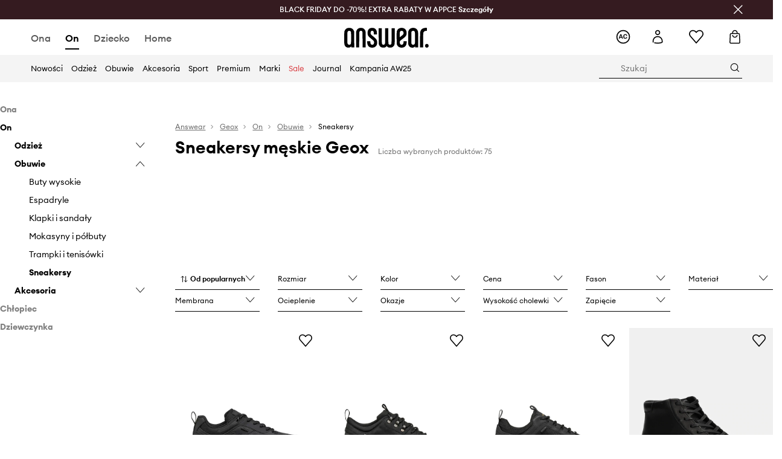

--- FILE ---
content_type: text/css
request_url: https://cdn.ans-media.com/assets/front/multi/static/css/answear-16.16.4-v3.css
body_size: 10220
content:
.btnUnderlined{font-weight:400;color:#000;background:rgba(0,0,0,0);font-size:.875rem;line-height:1.375rem;padding:11px 48px;border:none;text-decoration-line:underline !important}@media(min-width: 75rem){.btnUnderlined:hover{background:rgba(0,0,0,0);color:#000}}.btnUnderlined:disabled{background:#757575;color:#fff}.btnUnderlined:disabled,.btnUnderlined[aria-disabled=true]{background:rgba(0,0,0,0);color:#e5e5e5}.btnUnderlined:not(:disabled):not([aria-disabled=true]):hover,.btnUnderlined:not(:disabled):not([aria-disabled=true]):hover>*{color:#757575}.btnUnderlined>*{font-weight:400;font-size:.875rem;line-height:1.375rem;text-decoration-line:underline}.btnUnderlined:disabled .btnUnderlined>*,.btnUnderlined[aria-disabled=true] .btnUnderlined>*{color:#e5e5e5;background:rgba(0,0,0,0)}.btnUnderlinedPlain{padding:0}.btnSimplified{font-weight:400;color:#000;background:rgba(0,0,0,0);font-size:.875rem;line-height:1.375rem;padding:10px 10px;border:none}@media(min-width: 75rem){.btnSimplified:hover{background:rgba(0,0,0,0);color:#000}}.btnSimplified:disabled{background:#757575;color:#fff}.btnSimplified:disabled{background:rgba(0,0,0,0);color:#000}.btnSimplified>span::before{display:flex;height:12px;font-size:1.25rem;line-height:.375rem;margin:6px 2px}.btnPlain{font-weight:400;color:#000;background:rgba(0,0,0,0);font-size:.875rem;line-height:1.375rem;padding:12px 0;margin-top:12px;border:none}@media(min-width: 75rem){.btnPlain:hover{background:rgba(0,0,0,0);color:#000}}.btnPlain:disabled{background:#757575;color:#fff}@media(min-width: 75rem){.btnPlain:hover{color:#585858}}.btnPlain:disabled{color:#000;background:rgba(0,0,0,0);opacity:1}@media(min-width: 75rem){.btnPlain{margin-top:24px}}.btnPlainSpaced{margin:8px 0}.btnPrimary{font-weight:400;color:#fff;background:#000;font-size:.875rem;line-height:1.375rem;padding:11px 40px;border:none}@media(min-width: 75rem){.btnPrimary:hover{background:#232323;color:#fff}}.btnPrimary:disabled{background:#757575;color:#fff}.btnPrimarySmall{font-weight:400;color:#fff;background:#000;font-size:.875rem;line-height:1.375rem;padding:7px 40px}@media(min-width: 75rem){.btnPrimarySmall:hover{background:#232323;color:#fff}}.btnPrimarySmall:disabled{background:#757575;color:#fff}.btnPrimaryInverted{font-weight:400;color:#000;background:#fff;font-size:.875rem;line-height:1.375rem;padding:11px 40px;border:none}@media(min-width: 75rem){.btnPrimaryInverted:hover{background:#000;color:#000}}.btnPrimaryInverted:disabled{background:#757575;color:#fff}@media(min-width: 75rem){.btnPrimaryInverted:hover{background:#000;color:#fff}}.btnSecondary{font-weight:400;color:#000;background:rgba(0,0,0,0);font-size:.875rem;line-height:1.375rem;padding:11px 40px;border:1px solid #000}@media(min-width: 75rem){.btnSecondary:hover{color:#000}}.btnSecondary:disabled{background:#757575;color:#fff}@media(min-width: 75rem){.btnSecondary:hover{-webkit-box-shadow:inset 0 0 0 1px #000;-moz-box-shadow:inset 0 0 0 1px #000;box-shadow:inset 0 0 0 1px #000}}.btnSecondary:disabled{background:#f4f4f4;border:1px solid #e5e5e5;color:#757575}.btnSecondary:hover:disabled,.btnSecondary:disabled:hover{background:#f4f4f4;border:1px solid #e5e5e5;color:#757575;box-shadow:none;-webkit-box-shadow:none;-moz-box-shadow:none}.btnSecondarySmall{font-weight:400;color:#000;background:rgba(0,0,0,0);font-size:.875rem;line-height:1.375rem;padding:7px 40px;border:1px solid #000}@media(min-width: 75rem){.btnSecondarySmall:hover{color:#000}}.btnSecondarySmall:disabled{background:#757575;color:#fff}@media(min-width: 75rem){.btnSecondarySmall:hover{border:2px solid #000}}.btnSecondarySmall:disabled{background:#f4f4f4;border:1px solid #e5e5e5;color:#757575}
/*! normalize.css v8.0.1 | MIT License | github.com/necolas/normalize.css */html{line-height:1.15;-webkit-text-size-adjust:100%}body{margin:0}main{display:block}h1{font-size:2em;margin:.67em 0}hr{box-sizing:content-box;height:0;overflow:visible}pre{font-family:monospace,monospace;font-size:1em}a{background-color:transparent}abbr[title]{border-bottom:none;text-decoration:underline;text-decoration:underline dotted}b,strong{font-weight:bolder}code,kbd,samp{font-family:monospace,monospace;font-size:1em}small{font-size:80%}sub,sup{font-size:75%;line-height:0;position:relative;vertical-align:baseline}sub{bottom:-0.25em}sup{top:-0.5em}img{border-style:none}button,input,optgroup,select,textarea{font-family:inherit;font-size:100%;line-height:1.15;margin:0}button,input{overflow:visible}button,select{text-transform:none}button,[type=button],[type=reset],[type=submit]{-webkit-appearance:button}button::-moz-focus-inner,[type=button]::-moz-focus-inner,[type=reset]::-moz-focus-inner,[type=submit]::-moz-focus-inner{border-style:none;padding:0}button:-moz-focusring,[type=button]:-moz-focusring,[type=reset]:-moz-focusring,[type=submit]:-moz-focusring{outline:1px dotted ButtonText}fieldset{padding:.35em .75em .625em}legend{box-sizing:border-box;color:inherit;display:table;max-width:100%;padding:0;white-space:normal}progress{vertical-align:baseline}textarea{overflow:auto}[type=checkbox],[type=radio]{box-sizing:border-box;padding:0}[type=number]::-webkit-inner-spin-button,[type=number]::-webkit-outer-spin-button{height:auto}[type=search]{-webkit-appearance:textfield;outline-offset:-2px}[type=search]::-webkit-search-decoration{-webkit-appearance:none}::-webkit-file-upload-button{-webkit-appearance:button;font:inherit}details{display:block}summary{display:list-item}template{display:none}[hidden]{display:none}
.show-loading-animation.rect-shape,.show-loading-animation.round-shape,.show-loading-animation.text-row,.show-loading-animation .rect-shape,.show-loading-animation .round-shape,.show-loading-animation .text-row{animation:react-placeholder-pulse 1.5s infinite}@keyframes react-placeholder-pulse{0%{opacity:.6}50%{opacity:1}100%{opacity:.6}}
.rc-slider{position:relative;width:100%;height:14px;padding:5px 0;border-radius:6px;touch-action:none;box-sizing:border-box;-webkit-tap-highlight-color:rgba(0, 0, 0, 0)}.rc-slider *{box-sizing:border-box;-webkit-tap-highlight-color:rgba(0, 0, 0, 0)}.rc-slider-rail{position:absolute;width:100%;height:4px;background-color:#e9e9e9;border-radius:6px}.rc-slider-track,.rc-slider-tracks{position:absolute;height:4px;background-color:#abe2fb;border-radius:6px}.rc-slider-track-draggable{z-index:1;box-sizing:content-box;background-clip:content-box;border-top:5px solid rgba(0, 0, 0, 0);border-bottom:5px solid rgba(0, 0, 0, 0);transform:translateY(-5px)}.rc-slider-handle{position:absolute;z-index:1;width:14px;height:14px;margin-top:-5px;background-color:#fff;border:solid 2px #96dbfa;border-radius:50%;cursor:pointer;cursor:-webkit-grab;cursor:grab;opacity:.8;user-select:none;touch-action:pan-x}.rc-slider-handle-dragging.rc-slider-handle-dragging.rc-slider-handle-dragging{border-color:#57c5f7;box-shadow:0 0 0 5px #96dbfa}.rc-slider-handle-dragging.rc-slider-handle-dragging.rc-slider-handle-dragging-delete{opacity:0}.rc-slider-handle:focus{outline:none;box-shadow:none}.rc-slider-handle:focus-visible{border-color:#2db7f5;box-shadow:0 0 0 3px #96dbfa}.rc-slider-handle-click-focused:focus{border-color:#96dbfa;box-shadow:unset}.rc-slider-handle:hover{border-color:#57c5f7}.rc-slider-handle:active{border-color:#57c5f7;box-shadow:0 0 5px #57c5f7;cursor:-webkit-grabbing;cursor:grabbing}.rc-slider-mark{position:absolute;top:18px;left:0;width:100%;font-size:12px}.rc-slider-mark-text{position:absolute;display:inline-block;color:#999;text-align:center;vertical-align:middle;cursor:pointer}.rc-slider-mark-text-active{color:#666}.rc-slider-step{position:absolute;width:100%;height:4px;background:transparent}.rc-slider-dot{position:absolute;bottom:-2px;width:8px;height:8px;vertical-align:middle;background-color:#fff;border:2px solid #e9e9e9;border-radius:50%;cursor:pointer}.rc-slider-dot-active{border-color:#96dbfa}.rc-slider-dot-reverse{margin-right:-4px}.rc-slider-disabled{background-color:#e9e9e9}.rc-slider-disabled .rc-slider-track{background-color:#ccc}.rc-slider-disabled .rc-slider-handle,.rc-slider-disabled .rc-slider-dot{background-color:#fff;border-color:#ccc;box-shadow:none;cursor:not-allowed}.rc-slider-disabled .rc-slider-mark-text,.rc-slider-disabled .rc-slider-dot{cursor:not-allowed !important}.rc-slider-vertical{width:14px;height:100%;padding:0 5px}.rc-slider-vertical .rc-slider-rail{width:4px;height:100%}.rc-slider-vertical .rc-slider-track{bottom:0;left:5px;width:4px}.rc-slider-vertical .rc-slider-track-draggable{border-top:0;border-right:5px solid rgba(0, 0, 0, 0);border-bottom:0;border-left:5px solid rgba(0, 0, 0, 0);transform:translateX(-5px)}.rc-slider-vertical .rc-slider-handle{position:absolute;z-index:1;margin-top:0;margin-left:-5px;touch-action:pan-y}.rc-slider-vertical .rc-slider-mark{top:0;left:18px;height:100%}.rc-slider-vertical .rc-slider-step{width:4px;height:100%}.rc-slider-vertical .rc-slider-dot{margin-left:-2px}.rc-slider-tooltip-zoom-down-enter,.rc-slider-tooltip-zoom-down-appear{display:block !important;animation-duration:.3s;animation-fill-mode:both;animation-play-state:paused}.rc-slider-tooltip-zoom-down-leave{display:block !important;animation-duration:.3s;animation-fill-mode:both;animation-play-state:paused}.rc-slider-tooltip-zoom-down-enter.rc-slider-tooltip-zoom-down-enter-active,.rc-slider-tooltip-zoom-down-appear.rc-slider-tooltip-zoom-down-appear-active{animation-name:rcSliderTooltipZoomDownIn;animation-play-state:running}.rc-slider-tooltip-zoom-down-leave.rc-slider-tooltip-zoom-down-leave-active{animation-name:rcSliderTooltipZoomDownOut;animation-play-state:running}.rc-slider-tooltip-zoom-down-enter,.rc-slider-tooltip-zoom-down-appear{transform:scale(0, 0);animation-timing-function:cubic-bezier(0.23, 1, 0.32, 1)}.rc-slider-tooltip-zoom-down-leave{animation-timing-function:cubic-bezier(0.755, 0.05, 0.855, 0.06)}@keyframes rcSliderTooltipZoomDownIn{0%{transform:scale(0, 0);transform-origin:50% 100%;opacity:0}100%{transform:scale(1, 1);transform-origin:50% 100%}}@keyframes rcSliderTooltipZoomDownOut{0%{transform:scale(1, 1);transform-origin:50% 100%}100%{transform:scale(0, 0);transform-origin:50% 100%;opacity:0}}.rc-slider-tooltip{position:absolute;top:-9999px;left:-9999px;visibility:visible;box-sizing:border-box;-webkit-tap-highlight-color:rgba(0, 0, 0, 0)}.rc-slider-tooltip *{box-sizing:border-box;-webkit-tap-highlight-color:rgba(0, 0, 0, 0)}.rc-slider-tooltip-hidden{display:none}.rc-slider-tooltip-placement-top{padding:4px 0 8px 0}.rc-slider-tooltip-inner{min-width:24px;height:24px;padding:6px 2px;color:#fff;font-size:12px;line-height:1;text-align:center;text-decoration:none;background-color:#6c6c6c;border-radius:6px;box-shadow:0 0 4px #d9d9d9}.rc-slider-tooltip-arrow{position:absolute;width:0;height:0;border-color:transparent;border-style:solid}.rc-slider-tooltip-placement-top .rc-slider-tooltip-arrow{bottom:4px;left:50%;margin-left:-4px;border-width:4px 4px 0;border-top-color:#6c6c6c}
.grid-container{max-width:115rem;margin-right:auto;margin-left:auto}@media(min-width: 125rem){.grid-container{max-width:120rem}}.grid-container{width:100%;padding-right:1.875rem;padding-left:1.875rem}@media(max-width: 119.9375rem){.grid-container{padding-right:clamp(1.875rem,4vw,10rem);padding-left:clamp(1.875rem,4vw,10rem)}}@media(min-width: 120rem){.grid-container{padding-right:0;padding-left:0}}.grid-container-no-gutter{padding-right:0;padding-left:0}.grid-container-no-gutter-left{padding-left:0}.grid-container-no-gutter-right{padding-right:0}@media(min-width: 75rem){.grid-container-no-gutter-desktop{padding-right:0;padding-left:0}.grid-container-no-gutter-desktop-left{padding-left:0}.grid-container-no-gutter-desktop-right{padding-right:0}}@media(max-width: 74.9375rem){.grid-container-no-gutter-mobile{padding-right:0;padding-left:0}.grid-container-no-gutter-mobile-left{padding-left:0}.grid-container-no-gutter-mobile-right{padding-right:0}}.grid-container-negative-gutter{margin-right:calc(1.875rem*.5*-1);margin-left:calc(1.875rem*.5*-1)}@media(max-width: 85.3125rem){.grid-container-negative-gutter-mobile{margin-right:calc(1.875rem*.5*-1);margin-left:calc(1.875rem*.5*-1)}}.grid-container-negative-gutter-double{margin-right:calc((1.875rem)*-1);margin-left:calc((1.875rem)*-1)}@media(min-width: 75rem){.grid-container-negative-gutter-double-desktop{margin-right:calc((1.875rem)*-1);margin-left:calc((1.875rem)*-1)}}@media(max-width: 85.3125rem){.grid-container-negative-gutter-double-mobile{margin-right:calc((1.875rem)*-1);margin-left:calc((1.875rem)*-1)}}.grid-row{box-sizing:border-box;display:flex;flex:0 1 auto;flex-direction:row;flex-wrap:wrap;margin-right:calc(1.875rem*.5*-1);margin-left:calc(1.875rem*.5*-1)}@media(min-width: 75rem){.grid-row .grid-row-gutter{padding-right:0;padding-left:0}}.grid-row-gutter{padding-right:1.875rem;padding-left:1.875rem}.grid-row-middle{align-items:center}.grid-row-no-gutter{margin-right:0;margin-left:0}.grid-row-no-gutter-left{padding-left:0}.grid-row-no-gutter-right{padding-right:0}@media(max-width: 85.3125rem){.grid-row-no-gutter-mobile{padding-right:0;padding-left:0}.grid-row-no-gutter-mobile-left{padding-left:0}.grid-row-no-gutter-mobile-right{padding-right:0}}@media(max-width: 85.3125rem){.grid-row-no-gutter-mobile-double{margin-right:calc((1.875rem)*-1);margin-left:calc((1.875rem)*-1)}}@media(min-width: 75rem){.grid-row-no-gutter-desktop{padding-right:0;padding-left:0}.grid-row-no-gutter-desktop-left{padding-left:0}.grid-row-no-gutter-desktop-right{padding-right:0}}@media(min-width: 75rem){.grid-row-no-gutter-desktop-double{margin-right:calc((1.875rem)*-1);margin-left:calc((1.875rem)*-1)}}.grid-row-reverse{flex-direction:row-reverse}.grid-row-negative-quarter-gutter{margin-right:calc(1.875rem*.25*-1);margin-left:calc(1.875rem*.25*-1)}.left{text-align:left}.right{text-align:right}.justify{text-align:justify}@media(min-width: 48rem){.mobile{display:none !important}}@media(min-width: 75rem){.mobile-tablet{display:none !important}}.tablet{display:none !important}@media(min-width: 48rem){.tablet{display:inline-block !important}}@media(max-width: 74.9375rem){.desktop{display:none !important}}.start{justify-content:flex-start;text-align:start}.center{justify-content:center;text-align:center}.end{justify-content:flex-end;text-align:end}.top{align-items:flex-start}.middle{align-items:center}.bottom{align-items:flex-end}.between{justify-content:space-between}.flex{display:flex}.block{display:block}.hidden{display:none}@media(max-width: 47.9375rem){.no-gutter--mobile{padding-left:0;padding-right:0}}@media(min-width: 75rem){.no-gutter--desktop{padding-left:0;padding-right:0}}@media(min-width: 48rem){.no-gutter--tablet{padding-left:0;padding-right:0}}.no-gutter{padding-left:0;padding-right:0}.flex-block{display:flex;padding-left:calc(1.875rem*.5);padding-right:calc(1.875rem*.5)}@media(min-width: 48rem){.flex-block{padding-left:calc(1.875rem*.25);padding-right:calc(1.875rem*.25)}}@media screen and (min-width: 20rem){.xs-0{box-sizing:border-box;padding-right:calc(1.875rem*.5);padding-left:calc(1.875rem*.5);max-width:0%;flex-basis:0%}.xs-0-no-gutter{padding:0}.xs-0-no-gutter-left{padding-left:0}.xs-0-no-gutter-right{padding-right:0}.xs-0-no-gutter-double{margin-right:calc((1.875rem)*-1);margin-left:calc((1.875rem)*-1)}.xs-offset-0{margin-left:0%}.xs-offset-0-no-gutter{margin-left:0;padding:0}.xs-offset-0-no-gutter-left{margin-left:0;padding-left:0}.xs-offset-0-no-gutter-right{margin-left:0;padding-right:0}.xs-offset-0-no-gutter-double{margin-left:0;margin-right:calc((1.875rem)*-1);margin-left:calc((1.875rem)*-1)}.xs-order-0{order:0}}@media screen and (min-width: 20rem){.xs-1{box-sizing:border-box;padding-right:calc(1.875rem*.5);padding-left:calc(1.875rem*.5);max-width:8.3333333333%;flex-basis:8.3333333333%}.xs-1-no-gutter{padding:0}.xs-1-no-gutter-left{padding-left:0}.xs-1-no-gutter-right{padding-right:0}.xs-1-no-gutter-double{margin-right:calc((1.875rem)*-1);margin-left:calc((1.875rem)*-1)}.xs-offset-1{margin-left:8.3333333333%}.xs-offset-1-no-gutter{margin-left:0;padding:0}.xs-offset-1-no-gutter-left{margin-left:0;padding-left:0}.xs-offset-1-no-gutter-right{margin-left:0;padding-right:0}.xs-offset-1-no-gutter-double{margin-left:0;margin-right:calc((1.875rem)*-1);margin-left:calc((1.875rem)*-1)}.xs-order-1{order:1}}@media screen and (min-width: 20rem){.xs-2{box-sizing:border-box;padding-right:calc(1.875rem*.5);padding-left:calc(1.875rem*.5);max-width:16.6666666667%;flex-basis:16.6666666667%}.xs-2-no-gutter{padding:0}.xs-2-no-gutter-left{padding-left:0}.xs-2-no-gutter-right{padding-right:0}.xs-2-no-gutter-double{margin-right:calc((1.875rem)*-1);margin-left:calc((1.875rem)*-1)}.xs-offset-2{margin-left:16.6666666667%}.xs-offset-2-no-gutter{margin-left:0;padding:0}.xs-offset-2-no-gutter-left{margin-left:0;padding-left:0}.xs-offset-2-no-gutter-right{margin-left:0;padding-right:0}.xs-offset-2-no-gutter-double{margin-left:0;margin-right:calc((1.875rem)*-1);margin-left:calc((1.875rem)*-1)}.xs-order-2{order:2}}@media screen and (min-width: 20rem){.xs-3{box-sizing:border-box;padding-right:calc(1.875rem*.5);padding-left:calc(1.875rem*.5);max-width:25%;flex-basis:25%}.xs-3-no-gutter{padding:0}.xs-3-no-gutter-left{padding-left:0}.xs-3-no-gutter-right{padding-right:0}.xs-3-no-gutter-double{margin-right:calc((1.875rem)*-1);margin-left:calc((1.875rem)*-1)}.xs-offset-3{margin-left:25%}.xs-offset-3-no-gutter{margin-left:0;padding:0}.xs-offset-3-no-gutter-left{margin-left:0;padding-left:0}.xs-offset-3-no-gutter-right{margin-left:0;padding-right:0}.xs-offset-3-no-gutter-double{margin-left:0;margin-right:calc((1.875rem)*-1);margin-left:calc((1.875rem)*-1)}.xs-order-3{order:3}}@media screen and (min-width: 20rem){.xs-4{box-sizing:border-box;padding-right:calc(1.875rem*.5);padding-left:calc(1.875rem*.5);max-width:33.3333333333%;flex-basis:33.3333333333%}.xs-4-no-gutter{padding:0}.xs-4-no-gutter-left{padding-left:0}.xs-4-no-gutter-right{padding-right:0}.xs-4-no-gutter-double{margin-right:calc((1.875rem)*-1);margin-left:calc((1.875rem)*-1)}.xs-offset-4{margin-left:33.3333333333%}.xs-offset-4-no-gutter{margin-left:0;padding:0}.xs-offset-4-no-gutter-left{margin-left:0;padding-left:0}.xs-offset-4-no-gutter-right{margin-left:0;padding-right:0}.xs-offset-4-no-gutter-double{margin-left:0;margin-right:calc((1.875rem)*-1);margin-left:calc((1.875rem)*-1)}.xs-order-4{order:4}}@media screen and (min-width: 20rem){.xs-5{box-sizing:border-box;padding-right:calc(1.875rem*.5);padding-left:calc(1.875rem*.5);max-width:41.6666666667%;flex-basis:41.6666666667%}.xs-5-no-gutter{padding:0}.xs-5-no-gutter-left{padding-left:0}.xs-5-no-gutter-right{padding-right:0}.xs-5-no-gutter-double{margin-right:calc((1.875rem)*-1);margin-left:calc((1.875rem)*-1)}.xs-offset-5{margin-left:41.6666666667%}.xs-offset-5-no-gutter{margin-left:0;padding:0}.xs-offset-5-no-gutter-left{margin-left:0;padding-left:0}.xs-offset-5-no-gutter-right{margin-left:0;padding-right:0}.xs-offset-5-no-gutter-double{margin-left:0;margin-right:calc((1.875rem)*-1);margin-left:calc((1.875rem)*-1)}.xs-order-5{order:5}}@media screen and (min-width: 20rem){.xs-6{box-sizing:border-box;padding-right:calc(1.875rem*.5);padding-left:calc(1.875rem*.5);max-width:50%;flex-basis:50%}.xs-6-no-gutter{padding:0}.xs-6-no-gutter-left{padding-left:0}.xs-6-no-gutter-right{padding-right:0}.xs-6-no-gutter-double{margin-right:calc((1.875rem)*-1);margin-left:calc((1.875rem)*-1)}.xs-offset-6{margin-left:50%}.xs-offset-6-no-gutter{margin-left:0;padding:0}.xs-offset-6-no-gutter-left{margin-left:0;padding-left:0}.xs-offset-6-no-gutter-right{margin-left:0;padding-right:0}.xs-offset-6-no-gutter-double{margin-left:0;margin-right:calc((1.875rem)*-1);margin-left:calc((1.875rem)*-1)}.xs-order-6{order:6}}@media screen and (min-width: 20rem){.xs-7{box-sizing:border-box;padding-right:calc(1.875rem*.5);padding-left:calc(1.875rem*.5);max-width:58.3333333333%;flex-basis:58.3333333333%}.xs-7-no-gutter{padding:0}.xs-7-no-gutter-left{padding-left:0}.xs-7-no-gutter-right{padding-right:0}.xs-7-no-gutter-double{margin-right:calc((1.875rem)*-1);margin-left:calc((1.875rem)*-1)}.xs-offset-7{margin-left:58.3333333333%}.xs-offset-7-no-gutter{margin-left:0;padding:0}.xs-offset-7-no-gutter-left{margin-left:0;padding-left:0}.xs-offset-7-no-gutter-right{margin-left:0;padding-right:0}.xs-offset-7-no-gutter-double{margin-left:0;margin-right:calc((1.875rem)*-1);margin-left:calc((1.875rem)*-1)}.xs-order-7{order:7}}@media screen and (min-width: 20rem){.xs-8{box-sizing:border-box;padding-right:calc(1.875rem*.5);padding-left:calc(1.875rem*.5);max-width:66.6666666667%;flex-basis:66.6666666667%}.xs-8-no-gutter{padding:0}.xs-8-no-gutter-left{padding-left:0}.xs-8-no-gutter-right{padding-right:0}.xs-8-no-gutter-double{margin-right:calc((1.875rem)*-1);margin-left:calc((1.875rem)*-1)}.xs-offset-8{margin-left:66.6666666667%}.xs-offset-8-no-gutter{margin-left:0;padding:0}.xs-offset-8-no-gutter-left{margin-left:0;padding-left:0}.xs-offset-8-no-gutter-right{margin-left:0;padding-right:0}.xs-offset-8-no-gutter-double{margin-left:0;margin-right:calc((1.875rem)*-1);margin-left:calc((1.875rem)*-1)}.xs-order-8{order:8}}@media screen and (min-width: 20rem){.xs-9{box-sizing:border-box;padding-right:calc(1.875rem*.5);padding-left:calc(1.875rem*.5);max-width:75%;flex-basis:75%}.xs-9-no-gutter{padding:0}.xs-9-no-gutter-left{padding-left:0}.xs-9-no-gutter-right{padding-right:0}.xs-9-no-gutter-double{margin-right:calc((1.875rem)*-1);margin-left:calc((1.875rem)*-1)}.xs-offset-9{margin-left:75%}.xs-offset-9-no-gutter{margin-left:0;padding:0}.xs-offset-9-no-gutter-left{margin-left:0;padding-left:0}.xs-offset-9-no-gutter-right{margin-left:0;padding-right:0}.xs-offset-9-no-gutter-double{margin-left:0;margin-right:calc((1.875rem)*-1);margin-left:calc((1.875rem)*-1)}.xs-order-9{order:9}}@media screen and (min-width: 20rem){.xs-10{box-sizing:border-box;padding-right:calc(1.875rem*.5);padding-left:calc(1.875rem*.5);max-width:83.3333333333%;flex-basis:83.3333333333%}.xs-10-no-gutter{padding:0}.xs-10-no-gutter-left{padding-left:0}.xs-10-no-gutter-right{padding-right:0}.xs-10-no-gutter-double{margin-right:calc((1.875rem)*-1);margin-left:calc((1.875rem)*-1)}.xs-offset-10{margin-left:83.3333333333%}.xs-offset-10-no-gutter{margin-left:0;padding:0}.xs-offset-10-no-gutter-left{margin-left:0;padding-left:0}.xs-offset-10-no-gutter-right{margin-left:0;padding-right:0}.xs-offset-10-no-gutter-double{margin-left:0;margin-right:calc((1.875rem)*-1);margin-left:calc((1.875rem)*-1)}.xs-order-10{order:10}}@media screen and (min-width: 20rem){.xs-11{box-sizing:border-box;padding-right:calc(1.875rem*.5);padding-left:calc(1.875rem*.5);max-width:91.6666666667%;flex-basis:91.6666666667%}.xs-11-no-gutter{padding:0}.xs-11-no-gutter-left{padding-left:0}.xs-11-no-gutter-right{padding-right:0}.xs-11-no-gutter-double{margin-right:calc((1.875rem)*-1);margin-left:calc((1.875rem)*-1)}.xs-offset-11{margin-left:91.6666666667%}.xs-offset-11-no-gutter{margin-left:0;padding:0}.xs-offset-11-no-gutter-left{margin-left:0;padding-left:0}.xs-offset-11-no-gutter-right{margin-left:0;padding-right:0}.xs-offset-11-no-gutter-double{margin-left:0;margin-right:calc((1.875rem)*-1);margin-left:calc((1.875rem)*-1)}.xs-order-11{order:11}}@media screen and (min-width: 20rem){.xs-12{box-sizing:border-box;padding-right:calc(1.875rem*.5);padding-left:calc(1.875rem*.5);max-width:100%;flex-basis:100%}.xs-12-no-gutter{padding:0}.xs-12-no-gutter-left{padding-left:0}.xs-12-no-gutter-right{padding-right:0}.xs-12-no-gutter-double{margin-right:calc((1.875rem)*-1);margin-left:calc((1.875rem)*-1)}.xs-offset-12{margin-left:100%}.xs-offset-12-no-gutter{margin-left:0;padding:0}.xs-offset-12-no-gutter-left{margin-left:0;padding-left:0}.xs-offset-12-no-gutter-right{margin-left:0;padding-right:0}.xs-offset-12-no-gutter-double{margin-left:0;margin-right:calc((1.875rem)*-1);margin-left:calc((1.875rem)*-1)}.xs-order-12{order:12}}@media screen and (min-width: 25.875rem){.s-0{box-sizing:border-box;padding-right:calc(1.875rem*.5);padding-left:calc(1.875rem*.5);max-width:0%;flex-basis:0%}.s-0-no-gutter{padding:0}.s-0-no-gutter-left{padding-left:0}.s-0-no-gutter-right{padding-right:0}.s-0-no-gutter-double{margin-right:calc((1.875rem)*-1);margin-left:calc((1.875rem)*-1)}.s-offset-0{margin-left:0%}.s-offset-0-no-gutter{margin-left:0;padding:0}.s-offset-0-no-gutter-left{margin-left:0;padding-left:0}.s-offset-0-no-gutter-right{margin-left:0;padding-right:0}.s-offset-0-no-gutter-double{margin-left:0;margin-right:calc((1.875rem)*-1);margin-left:calc((1.875rem)*-1)}.s-order-0{order:0}}@media screen and (min-width: 25.875rem){.s-1{box-sizing:border-box;padding-right:calc(1.875rem*.5);padding-left:calc(1.875rem*.5);max-width:8.3333333333%;flex-basis:8.3333333333%}.s-1-no-gutter{padding:0}.s-1-no-gutter-left{padding-left:0}.s-1-no-gutter-right{padding-right:0}.s-1-no-gutter-double{margin-right:calc((1.875rem)*-1);margin-left:calc((1.875rem)*-1)}.s-offset-1{margin-left:8.3333333333%}.s-offset-1-no-gutter{margin-left:0;padding:0}.s-offset-1-no-gutter-left{margin-left:0;padding-left:0}.s-offset-1-no-gutter-right{margin-left:0;padding-right:0}.s-offset-1-no-gutter-double{margin-left:0;margin-right:calc((1.875rem)*-1);margin-left:calc((1.875rem)*-1)}.s-order-1{order:1}}@media screen and (min-width: 25.875rem){.s-2{box-sizing:border-box;padding-right:calc(1.875rem*.5);padding-left:calc(1.875rem*.5);max-width:16.6666666667%;flex-basis:16.6666666667%}.s-2-no-gutter{padding:0}.s-2-no-gutter-left{padding-left:0}.s-2-no-gutter-right{padding-right:0}.s-2-no-gutter-double{margin-right:calc((1.875rem)*-1);margin-left:calc((1.875rem)*-1)}.s-offset-2{margin-left:16.6666666667%}.s-offset-2-no-gutter{margin-left:0;padding:0}.s-offset-2-no-gutter-left{margin-left:0;padding-left:0}.s-offset-2-no-gutter-right{margin-left:0;padding-right:0}.s-offset-2-no-gutter-double{margin-left:0;margin-right:calc((1.875rem)*-1);margin-left:calc((1.875rem)*-1)}.s-order-2{order:2}}@media screen and (min-width: 25.875rem){.s-3{box-sizing:border-box;padding-right:calc(1.875rem*.5);padding-left:calc(1.875rem*.5);max-width:25%;flex-basis:25%}.s-3-no-gutter{padding:0}.s-3-no-gutter-left{padding-left:0}.s-3-no-gutter-right{padding-right:0}.s-3-no-gutter-double{margin-right:calc((1.875rem)*-1);margin-left:calc((1.875rem)*-1)}.s-offset-3{margin-left:25%}.s-offset-3-no-gutter{margin-left:0;padding:0}.s-offset-3-no-gutter-left{margin-left:0;padding-left:0}.s-offset-3-no-gutter-right{margin-left:0;padding-right:0}.s-offset-3-no-gutter-double{margin-left:0;margin-right:calc((1.875rem)*-1);margin-left:calc((1.875rem)*-1)}.s-order-3{order:3}}@media screen and (min-width: 25.875rem){.s-4{box-sizing:border-box;padding-right:calc(1.875rem*.5);padding-left:calc(1.875rem*.5);max-width:33.3333333333%;flex-basis:33.3333333333%}.s-4-no-gutter{padding:0}.s-4-no-gutter-left{padding-left:0}.s-4-no-gutter-right{padding-right:0}.s-4-no-gutter-double{margin-right:calc((1.875rem)*-1);margin-left:calc((1.875rem)*-1)}.s-offset-4{margin-left:33.3333333333%}.s-offset-4-no-gutter{margin-left:0;padding:0}.s-offset-4-no-gutter-left{margin-left:0;padding-left:0}.s-offset-4-no-gutter-right{margin-left:0;padding-right:0}.s-offset-4-no-gutter-double{margin-left:0;margin-right:calc((1.875rem)*-1);margin-left:calc((1.875rem)*-1)}.s-order-4{order:4}}@media screen and (min-width: 25.875rem){.s-5{box-sizing:border-box;padding-right:calc(1.875rem*.5);padding-left:calc(1.875rem*.5);max-width:41.6666666667%;flex-basis:41.6666666667%}.s-5-no-gutter{padding:0}.s-5-no-gutter-left{padding-left:0}.s-5-no-gutter-right{padding-right:0}.s-5-no-gutter-double{margin-right:calc((1.875rem)*-1);margin-left:calc((1.875rem)*-1)}.s-offset-5{margin-left:41.6666666667%}.s-offset-5-no-gutter{margin-left:0;padding:0}.s-offset-5-no-gutter-left{margin-left:0;padding-left:0}.s-offset-5-no-gutter-right{margin-left:0;padding-right:0}.s-offset-5-no-gutter-double{margin-left:0;margin-right:calc((1.875rem)*-1);margin-left:calc((1.875rem)*-1)}.s-order-5{order:5}}@media screen and (min-width: 25.875rem){.s-6{box-sizing:border-box;padding-right:calc(1.875rem*.5);padding-left:calc(1.875rem*.5);max-width:50%;flex-basis:50%}.s-6-no-gutter{padding:0}.s-6-no-gutter-left{padding-left:0}.s-6-no-gutter-right{padding-right:0}.s-6-no-gutter-double{margin-right:calc((1.875rem)*-1);margin-left:calc((1.875rem)*-1)}.s-offset-6{margin-left:50%}.s-offset-6-no-gutter{margin-left:0;padding:0}.s-offset-6-no-gutter-left{margin-left:0;padding-left:0}.s-offset-6-no-gutter-right{margin-left:0;padding-right:0}.s-offset-6-no-gutter-double{margin-left:0;margin-right:calc((1.875rem)*-1);margin-left:calc((1.875rem)*-1)}.s-order-6{order:6}}@media screen and (min-width: 25.875rem){.s-7{box-sizing:border-box;padding-right:calc(1.875rem*.5);padding-left:calc(1.875rem*.5);max-width:58.3333333333%;flex-basis:58.3333333333%}.s-7-no-gutter{padding:0}.s-7-no-gutter-left{padding-left:0}.s-7-no-gutter-right{padding-right:0}.s-7-no-gutter-double{margin-right:calc((1.875rem)*-1);margin-left:calc((1.875rem)*-1)}.s-offset-7{margin-left:58.3333333333%}.s-offset-7-no-gutter{margin-left:0;padding:0}.s-offset-7-no-gutter-left{margin-left:0;padding-left:0}.s-offset-7-no-gutter-right{margin-left:0;padding-right:0}.s-offset-7-no-gutter-double{margin-left:0;margin-right:calc((1.875rem)*-1);margin-left:calc((1.875rem)*-1)}.s-order-7{order:7}}@media screen and (min-width: 25.875rem){.s-8{box-sizing:border-box;padding-right:calc(1.875rem*.5);padding-left:calc(1.875rem*.5);max-width:66.6666666667%;flex-basis:66.6666666667%}.s-8-no-gutter{padding:0}.s-8-no-gutter-left{padding-left:0}.s-8-no-gutter-right{padding-right:0}.s-8-no-gutter-double{margin-right:calc((1.875rem)*-1);margin-left:calc((1.875rem)*-1)}.s-offset-8{margin-left:66.6666666667%}.s-offset-8-no-gutter{margin-left:0;padding:0}.s-offset-8-no-gutter-left{margin-left:0;padding-left:0}.s-offset-8-no-gutter-right{margin-left:0;padding-right:0}.s-offset-8-no-gutter-double{margin-left:0;margin-right:calc((1.875rem)*-1);margin-left:calc((1.875rem)*-1)}.s-order-8{order:8}}@media screen and (min-width: 25.875rem){.s-9{box-sizing:border-box;padding-right:calc(1.875rem*.5);padding-left:calc(1.875rem*.5);max-width:75%;flex-basis:75%}.s-9-no-gutter{padding:0}.s-9-no-gutter-left{padding-left:0}.s-9-no-gutter-right{padding-right:0}.s-9-no-gutter-double{margin-right:calc((1.875rem)*-1);margin-left:calc((1.875rem)*-1)}.s-offset-9{margin-left:75%}.s-offset-9-no-gutter{margin-left:0;padding:0}.s-offset-9-no-gutter-left{margin-left:0;padding-left:0}.s-offset-9-no-gutter-right{margin-left:0;padding-right:0}.s-offset-9-no-gutter-double{margin-left:0;margin-right:calc((1.875rem)*-1);margin-left:calc((1.875rem)*-1)}.s-order-9{order:9}}@media screen and (min-width: 25.875rem){.s-10{box-sizing:border-box;padding-right:calc(1.875rem*.5);padding-left:calc(1.875rem*.5);max-width:83.3333333333%;flex-basis:83.3333333333%}.s-10-no-gutter{padding:0}.s-10-no-gutter-left{padding-left:0}.s-10-no-gutter-right{padding-right:0}.s-10-no-gutter-double{margin-right:calc((1.875rem)*-1);margin-left:calc((1.875rem)*-1)}.s-offset-10{margin-left:83.3333333333%}.s-offset-10-no-gutter{margin-left:0;padding:0}.s-offset-10-no-gutter-left{margin-left:0;padding-left:0}.s-offset-10-no-gutter-right{margin-left:0;padding-right:0}.s-offset-10-no-gutter-double{margin-left:0;margin-right:calc((1.875rem)*-1);margin-left:calc((1.875rem)*-1)}.s-order-10{order:10}}@media screen and (min-width: 25.875rem){.s-11{box-sizing:border-box;padding-right:calc(1.875rem*.5);padding-left:calc(1.875rem*.5);max-width:91.6666666667%;flex-basis:91.6666666667%}.s-11-no-gutter{padding:0}.s-11-no-gutter-left{padding-left:0}.s-11-no-gutter-right{padding-right:0}.s-11-no-gutter-double{margin-right:calc((1.875rem)*-1);margin-left:calc((1.875rem)*-1)}.s-offset-11{margin-left:91.6666666667%}.s-offset-11-no-gutter{margin-left:0;padding:0}.s-offset-11-no-gutter-left{margin-left:0;padding-left:0}.s-offset-11-no-gutter-right{margin-left:0;padding-right:0}.s-offset-11-no-gutter-double{margin-left:0;margin-right:calc((1.875rem)*-1);margin-left:calc((1.875rem)*-1)}.s-order-11{order:11}}@media screen and (min-width: 25.875rem){.s-12{box-sizing:border-box;padding-right:calc(1.875rem*.5);padding-left:calc(1.875rem*.5);max-width:100%;flex-basis:100%}.s-12-no-gutter{padding:0}.s-12-no-gutter-left{padding-left:0}.s-12-no-gutter-right{padding-right:0}.s-12-no-gutter-double{margin-right:calc((1.875rem)*-1);margin-left:calc((1.875rem)*-1)}.s-offset-12{margin-left:100%}.s-offset-12-no-gutter{margin-left:0;padding:0}.s-offset-12-no-gutter-left{margin-left:0;padding-left:0}.s-offset-12-no-gutter-right{margin-left:0;padding-right:0}.s-offset-12-no-gutter-double{margin-left:0;margin-right:calc((1.875rem)*-1);margin-left:calc((1.875rem)*-1)}.s-order-12{order:12}}@media screen and (min-width: 48rem){.m-0{box-sizing:border-box;padding-right:calc(1.875rem*.5);padding-left:calc(1.875rem*.5);max-width:0%;flex-basis:0%}.m-0-no-gutter{padding:0}.m-0-no-gutter-left{padding-left:0}.m-0-no-gutter-right{padding-right:0}.m-0-no-gutter-double{margin-right:calc((1.875rem)*-1);margin-left:calc((1.875rem)*-1)}.m-offset-0{margin-left:0%}.m-offset-0-no-gutter{margin-left:0;padding:0}.m-offset-0-no-gutter-left{margin-left:0;padding-left:0}.m-offset-0-no-gutter-right{margin-left:0;padding-right:0}.m-offset-0-no-gutter-double{margin-left:0;margin-right:calc((1.875rem)*-1);margin-left:calc((1.875rem)*-1)}.m-order-0{order:0}}@media screen and (min-width: 48rem){.m-1{box-sizing:border-box;padding-right:calc(1.875rem*.5);padding-left:calc(1.875rem*.5);max-width:8.3333333333%;flex-basis:8.3333333333%}.m-1-no-gutter{padding:0}.m-1-no-gutter-left{padding-left:0}.m-1-no-gutter-right{padding-right:0}.m-1-no-gutter-double{margin-right:calc((1.875rem)*-1);margin-left:calc((1.875rem)*-1)}.m-offset-1{margin-left:8.3333333333%}.m-offset-1-no-gutter{margin-left:0;padding:0}.m-offset-1-no-gutter-left{margin-left:0;padding-left:0}.m-offset-1-no-gutter-right{margin-left:0;padding-right:0}.m-offset-1-no-gutter-double{margin-left:0;margin-right:calc((1.875rem)*-1);margin-left:calc((1.875rem)*-1)}.m-order-1{order:1}}@media screen and (min-width: 48rem){.m-2{box-sizing:border-box;padding-right:calc(1.875rem*.5);padding-left:calc(1.875rem*.5);max-width:16.6666666667%;flex-basis:16.6666666667%}.m-2-no-gutter{padding:0}.m-2-no-gutter-left{padding-left:0}.m-2-no-gutter-right{padding-right:0}.m-2-no-gutter-double{margin-right:calc((1.875rem)*-1);margin-left:calc((1.875rem)*-1)}.m-offset-2{margin-left:16.6666666667%}.m-offset-2-no-gutter{margin-left:0;padding:0}.m-offset-2-no-gutter-left{margin-left:0;padding-left:0}.m-offset-2-no-gutter-right{margin-left:0;padding-right:0}.m-offset-2-no-gutter-double{margin-left:0;margin-right:calc((1.875rem)*-1);margin-left:calc((1.875rem)*-1)}.m-order-2{order:2}}@media screen and (min-width: 48rem){.m-3{box-sizing:border-box;padding-right:calc(1.875rem*.5);padding-left:calc(1.875rem*.5);max-width:25%;flex-basis:25%}.m-3-no-gutter{padding:0}.m-3-no-gutter-left{padding-left:0}.m-3-no-gutter-right{padding-right:0}.m-3-no-gutter-double{margin-right:calc((1.875rem)*-1);margin-left:calc((1.875rem)*-1)}.m-offset-3{margin-left:25%}.m-offset-3-no-gutter{margin-left:0;padding:0}.m-offset-3-no-gutter-left{margin-left:0;padding-left:0}.m-offset-3-no-gutter-right{margin-left:0;padding-right:0}.m-offset-3-no-gutter-double{margin-left:0;margin-right:calc((1.875rem)*-1);margin-left:calc((1.875rem)*-1)}.m-order-3{order:3}}@media screen and (min-width: 48rem){.m-4{box-sizing:border-box;padding-right:calc(1.875rem*.5);padding-left:calc(1.875rem*.5);max-width:33.3333333333%;flex-basis:33.3333333333%}.m-4-no-gutter{padding:0}.m-4-no-gutter-left{padding-left:0}.m-4-no-gutter-right{padding-right:0}.m-4-no-gutter-double{margin-right:calc((1.875rem)*-1);margin-left:calc((1.875rem)*-1)}.m-offset-4{margin-left:33.3333333333%}.m-offset-4-no-gutter{margin-left:0;padding:0}.m-offset-4-no-gutter-left{margin-left:0;padding-left:0}.m-offset-4-no-gutter-right{margin-left:0;padding-right:0}.m-offset-4-no-gutter-double{margin-left:0;margin-right:calc((1.875rem)*-1);margin-left:calc((1.875rem)*-1)}.m-order-4{order:4}}@media screen and (min-width: 48rem){.m-5{box-sizing:border-box;padding-right:calc(1.875rem*.5);padding-left:calc(1.875rem*.5);max-width:41.6666666667%;flex-basis:41.6666666667%}.m-5-no-gutter{padding:0}.m-5-no-gutter-left{padding-left:0}.m-5-no-gutter-right{padding-right:0}.m-5-no-gutter-double{margin-right:calc((1.875rem)*-1);margin-left:calc((1.875rem)*-1)}.m-offset-5{margin-left:41.6666666667%}.m-offset-5-no-gutter{margin-left:0;padding:0}.m-offset-5-no-gutter-left{margin-left:0;padding-left:0}.m-offset-5-no-gutter-right{margin-left:0;padding-right:0}.m-offset-5-no-gutter-double{margin-left:0;margin-right:calc((1.875rem)*-1);margin-left:calc((1.875rem)*-1)}.m-order-5{order:5}}@media screen and (min-width: 48rem){.m-6{box-sizing:border-box;padding-right:calc(1.875rem*.5);padding-left:calc(1.875rem*.5);max-width:50%;flex-basis:50%}.m-6-no-gutter{padding:0}.m-6-no-gutter-left{padding-left:0}.m-6-no-gutter-right{padding-right:0}.m-6-no-gutter-double{margin-right:calc((1.875rem)*-1);margin-left:calc((1.875rem)*-1)}.m-offset-6{margin-left:50%}.m-offset-6-no-gutter{margin-left:0;padding:0}.m-offset-6-no-gutter-left{margin-left:0;padding-left:0}.m-offset-6-no-gutter-right{margin-left:0;padding-right:0}.m-offset-6-no-gutter-double{margin-left:0;margin-right:calc((1.875rem)*-1);margin-left:calc((1.875rem)*-1)}.m-order-6{order:6}}@media screen and (min-width: 48rem){.m-7{box-sizing:border-box;padding-right:calc(1.875rem*.5);padding-left:calc(1.875rem*.5);max-width:58.3333333333%;flex-basis:58.3333333333%}.m-7-no-gutter{padding:0}.m-7-no-gutter-left{padding-left:0}.m-7-no-gutter-right{padding-right:0}.m-7-no-gutter-double{margin-right:calc((1.875rem)*-1);margin-left:calc((1.875rem)*-1)}.m-offset-7{margin-left:58.3333333333%}.m-offset-7-no-gutter{margin-left:0;padding:0}.m-offset-7-no-gutter-left{margin-left:0;padding-left:0}.m-offset-7-no-gutter-right{margin-left:0;padding-right:0}.m-offset-7-no-gutter-double{margin-left:0;margin-right:calc((1.875rem)*-1);margin-left:calc((1.875rem)*-1)}.m-order-7{order:7}}@media screen and (min-width: 48rem){.m-8{box-sizing:border-box;padding-right:calc(1.875rem*.5);padding-left:calc(1.875rem*.5);max-width:66.6666666667%;flex-basis:66.6666666667%}.m-8-no-gutter{padding:0}.m-8-no-gutter-left{padding-left:0}.m-8-no-gutter-right{padding-right:0}.m-8-no-gutter-double{margin-right:calc((1.875rem)*-1);margin-left:calc((1.875rem)*-1)}.m-offset-8{margin-left:66.6666666667%}.m-offset-8-no-gutter{margin-left:0;padding:0}.m-offset-8-no-gutter-left{margin-left:0;padding-left:0}.m-offset-8-no-gutter-right{margin-left:0;padding-right:0}.m-offset-8-no-gutter-double{margin-left:0;margin-right:calc((1.875rem)*-1);margin-left:calc((1.875rem)*-1)}.m-order-8{order:8}}@media screen and (min-width: 48rem){.m-9{box-sizing:border-box;padding-right:calc(1.875rem*.5);padding-left:calc(1.875rem*.5);max-width:75%;flex-basis:75%}.m-9-no-gutter{padding:0}.m-9-no-gutter-left{padding-left:0}.m-9-no-gutter-right{padding-right:0}.m-9-no-gutter-double{margin-right:calc((1.875rem)*-1);margin-left:calc((1.875rem)*-1)}.m-offset-9{margin-left:75%}.m-offset-9-no-gutter{margin-left:0;padding:0}.m-offset-9-no-gutter-left{margin-left:0;padding-left:0}.m-offset-9-no-gutter-right{margin-left:0;padding-right:0}.m-offset-9-no-gutter-double{margin-left:0;margin-right:calc((1.875rem)*-1);margin-left:calc((1.875rem)*-1)}.m-order-9{order:9}}@media screen and (min-width: 48rem){.m-10{box-sizing:border-box;padding-right:calc(1.875rem*.5);padding-left:calc(1.875rem*.5);max-width:83.3333333333%;flex-basis:83.3333333333%}.m-10-no-gutter{padding:0}.m-10-no-gutter-left{padding-left:0}.m-10-no-gutter-right{padding-right:0}.m-10-no-gutter-double{margin-right:calc((1.875rem)*-1);margin-left:calc((1.875rem)*-1)}.m-offset-10{margin-left:83.3333333333%}.m-offset-10-no-gutter{margin-left:0;padding:0}.m-offset-10-no-gutter-left{margin-left:0;padding-left:0}.m-offset-10-no-gutter-right{margin-left:0;padding-right:0}.m-offset-10-no-gutter-double{margin-left:0;margin-right:calc((1.875rem)*-1);margin-left:calc((1.875rem)*-1)}.m-order-10{order:10}}@media screen and (min-width: 48rem){.m-11{box-sizing:border-box;padding-right:calc(1.875rem*.5);padding-left:calc(1.875rem*.5);max-width:91.6666666667%;flex-basis:91.6666666667%}.m-11-no-gutter{padding:0}.m-11-no-gutter-left{padding-left:0}.m-11-no-gutter-right{padding-right:0}.m-11-no-gutter-double{margin-right:calc((1.875rem)*-1);margin-left:calc((1.875rem)*-1)}.m-offset-11{margin-left:91.6666666667%}.m-offset-11-no-gutter{margin-left:0;padding:0}.m-offset-11-no-gutter-left{margin-left:0;padding-left:0}.m-offset-11-no-gutter-right{margin-left:0;padding-right:0}.m-offset-11-no-gutter-double{margin-left:0;margin-right:calc((1.875rem)*-1);margin-left:calc((1.875rem)*-1)}.m-order-11{order:11}}@media screen and (min-width: 48rem){.m-12{box-sizing:border-box;padding-right:calc(1.875rem*.5);padding-left:calc(1.875rem*.5);max-width:100%;flex-basis:100%}.m-12-no-gutter{padding:0}.m-12-no-gutter-left{padding-left:0}.m-12-no-gutter-right{padding-right:0}.m-12-no-gutter-double{margin-right:calc((1.875rem)*-1);margin-left:calc((1.875rem)*-1)}.m-offset-12{margin-left:100%}.m-offset-12-no-gutter{margin-left:0;padding:0}.m-offset-12-no-gutter-left{margin-left:0;padding-left:0}.m-offset-12-no-gutter-right{margin-left:0;padding-right:0}.m-offset-12-no-gutter-double{margin-left:0;margin-right:calc((1.875rem)*-1);margin-left:calc((1.875rem)*-1)}.m-order-12{order:12}}@media screen and (min-width: 75rem){.l-0{box-sizing:border-box;padding-right:calc(1.875rem*.5);padding-left:calc(1.875rem*.5);max-width:0%;flex-basis:0%}.l-0-no-gutter{padding:0}.l-0-no-gutter-left{padding-left:0}.l-0-no-gutter-right{padding-right:0}.l-0-no-gutter-double{margin-right:calc((1.875rem)*-1);margin-left:calc((1.875rem)*-1)}.l-offset-0{margin-left:0%}.l-offset-0-no-gutter{margin-left:0;padding:0}.l-offset-0-no-gutter-left{margin-left:0;padding-left:0}.l-offset-0-no-gutter-right{margin-left:0;padding-right:0}.l-offset-0-no-gutter-double{margin-left:0;margin-right:calc((1.875rem)*-1);margin-left:calc((1.875rem)*-1)}.l-order-0{order:0}}@media screen and (min-width: 75rem){.l-1{box-sizing:border-box;padding-right:calc(1.875rem*.5);padding-left:calc(1.875rem*.5);max-width:8.3333333333%;flex-basis:8.3333333333%}.l-1-no-gutter{padding:0}.l-1-no-gutter-left{padding-left:0}.l-1-no-gutter-right{padding-right:0}.l-1-no-gutter-double{margin-right:calc((1.875rem)*-1);margin-left:calc((1.875rem)*-1)}.l-offset-1{margin-left:8.3333333333%}.l-offset-1-no-gutter{margin-left:0;padding:0}.l-offset-1-no-gutter-left{margin-left:0;padding-left:0}.l-offset-1-no-gutter-right{margin-left:0;padding-right:0}.l-offset-1-no-gutter-double{margin-left:0;margin-right:calc((1.875rem)*-1);margin-left:calc((1.875rem)*-1)}.l-order-1{order:1}}@media screen and (min-width: 75rem){.l-2{box-sizing:border-box;padding-right:calc(1.875rem*.5);padding-left:calc(1.875rem*.5);max-width:16.6666666667%;flex-basis:16.6666666667%}.l-2-no-gutter{padding:0}.l-2-no-gutter-left{padding-left:0}.l-2-no-gutter-right{padding-right:0}.l-2-no-gutter-double{margin-right:calc((1.875rem)*-1);margin-left:calc((1.875rem)*-1)}.l-offset-2{margin-left:16.6666666667%}.l-offset-2-no-gutter{margin-left:0;padding:0}.l-offset-2-no-gutter-left{margin-left:0;padding-left:0}.l-offset-2-no-gutter-right{margin-left:0;padding-right:0}.l-offset-2-no-gutter-double{margin-left:0;margin-right:calc((1.875rem)*-1);margin-left:calc((1.875rem)*-1)}.l-order-2{order:2}}@media screen and (min-width: 75rem){.l-3{box-sizing:border-box;padding-right:calc(1.875rem*.5);padding-left:calc(1.875rem*.5);max-width:25%;flex-basis:25%}.l-3-no-gutter{padding:0}.l-3-no-gutter-left{padding-left:0}.l-3-no-gutter-right{padding-right:0}.l-3-no-gutter-double{margin-right:calc((1.875rem)*-1);margin-left:calc((1.875rem)*-1)}.l-offset-3{margin-left:25%}.l-offset-3-no-gutter{margin-left:0;padding:0}.l-offset-3-no-gutter-left{margin-left:0;padding-left:0}.l-offset-3-no-gutter-right{margin-left:0;padding-right:0}.l-offset-3-no-gutter-double{margin-left:0;margin-right:calc((1.875rem)*-1);margin-left:calc((1.875rem)*-1)}.l-order-3{order:3}}@media screen and (min-width: 75rem){.l-4{box-sizing:border-box;padding-right:calc(1.875rem*.5);padding-left:calc(1.875rem*.5);max-width:33.3333333333%;flex-basis:33.3333333333%}.l-4-no-gutter{padding:0}.l-4-no-gutter-left{padding-left:0}.l-4-no-gutter-right{padding-right:0}.l-4-no-gutter-double{margin-right:calc((1.875rem)*-1);margin-left:calc((1.875rem)*-1)}.l-offset-4{margin-left:33.3333333333%}.l-offset-4-no-gutter{margin-left:0;padding:0}.l-offset-4-no-gutter-left{margin-left:0;padding-left:0}.l-offset-4-no-gutter-right{margin-left:0;padding-right:0}.l-offset-4-no-gutter-double{margin-left:0;margin-right:calc((1.875rem)*-1);margin-left:calc((1.875rem)*-1)}.l-order-4{order:4}}@media screen and (min-width: 75rem){.l-5{box-sizing:border-box;padding-right:calc(1.875rem*.5);padding-left:calc(1.875rem*.5);max-width:41.6666666667%;flex-basis:41.6666666667%}.l-5-no-gutter{padding:0}.l-5-no-gutter-left{padding-left:0}.l-5-no-gutter-right{padding-right:0}.l-5-no-gutter-double{margin-right:calc((1.875rem)*-1);margin-left:calc((1.875rem)*-1)}.l-offset-5{margin-left:41.6666666667%}.l-offset-5-no-gutter{margin-left:0;padding:0}.l-offset-5-no-gutter-left{margin-left:0;padding-left:0}.l-offset-5-no-gutter-right{margin-left:0;padding-right:0}.l-offset-5-no-gutter-double{margin-left:0;margin-right:calc((1.875rem)*-1);margin-left:calc((1.875rem)*-1)}.l-order-5{order:5}}@media screen and (min-width: 75rem){.l-6{box-sizing:border-box;padding-right:calc(1.875rem*.5);padding-left:calc(1.875rem*.5);max-width:50%;flex-basis:50%}.l-6-no-gutter{padding:0}.l-6-no-gutter-left{padding-left:0}.l-6-no-gutter-right{padding-right:0}.l-6-no-gutter-double{margin-right:calc((1.875rem)*-1);margin-left:calc((1.875rem)*-1)}.l-offset-6{margin-left:50%}.l-offset-6-no-gutter{margin-left:0;padding:0}.l-offset-6-no-gutter-left{margin-left:0;padding-left:0}.l-offset-6-no-gutter-right{margin-left:0;padding-right:0}.l-offset-6-no-gutter-double{margin-left:0;margin-right:calc((1.875rem)*-1);margin-left:calc((1.875rem)*-1)}.l-order-6{order:6}}@media screen and (min-width: 75rem){.l-7{box-sizing:border-box;padding-right:calc(1.875rem*.5);padding-left:calc(1.875rem*.5);max-width:58.3333333333%;flex-basis:58.3333333333%}.l-7-no-gutter{padding:0}.l-7-no-gutter-left{padding-left:0}.l-7-no-gutter-right{padding-right:0}.l-7-no-gutter-double{margin-right:calc((1.875rem)*-1);margin-left:calc((1.875rem)*-1)}.l-offset-7{margin-left:58.3333333333%}.l-offset-7-no-gutter{margin-left:0;padding:0}.l-offset-7-no-gutter-left{margin-left:0;padding-left:0}.l-offset-7-no-gutter-right{margin-left:0;padding-right:0}.l-offset-7-no-gutter-double{margin-left:0;margin-right:calc((1.875rem)*-1);margin-left:calc((1.875rem)*-1)}.l-order-7{order:7}}@media screen and (min-width: 75rem){.l-8{box-sizing:border-box;padding-right:calc(1.875rem*.5);padding-left:calc(1.875rem*.5);max-width:66.6666666667%;flex-basis:66.6666666667%}.l-8-no-gutter{padding:0}.l-8-no-gutter-left{padding-left:0}.l-8-no-gutter-right{padding-right:0}.l-8-no-gutter-double{margin-right:calc((1.875rem)*-1);margin-left:calc((1.875rem)*-1)}.l-offset-8{margin-left:66.6666666667%}.l-offset-8-no-gutter{margin-left:0;padding:0}.l-offset-8-no-gutter-left{margin-left:0;padding-left:0}.l-offset-8-no-gutter-right{margin-left:0;padding-right:0}.l-offset-8-no-gutter-double{margin-left:0;margin-right:calc((1.875rem)*-1);margin-left:calc((1.875rem)*-1)}.l-order-8{order:8}}@media screen and (min-width: 75rem){.l-9{box-sizing:border-box;padding-right:calc(1.875rem*.5);padding-left:calc(1.875rem*.5);max-width:75%;flex-basis:75%}.l-9-no-gutter{padding:0}.l-9-no-gutter-left{padding-left:0}.l-9-no-gutter-right{padding-right:0}.l-9-no-gutter-double{margin-right:calc((1.875rem)*-1);margin-left:calc((1.875rem)*-1)}.l-offset-9{margin-left:75%}.l-offset-9-no-gutter{margin-left:0;padding:0}.l-offset-9-no-gutter-left{margin-left:0;padding-left:0}.l-offset-9-no-gutter-right{margin-left:0;padding-right:0}.l-offset-9-no-gutter-double{margin-left:0;margin-right:calc((1.875rem)*-1);margin-left:calc((1.875rem)*-1)}.l-order-9{order:9}}@media screen and (min-width: 75rem){.l-10{box-sizing:border-box;padding-right:calc(1.875rem*.5);padding-left:calc(1.875rem*.5);max-width:83.3333333333%;flex-basis:83.3333333333%}.l-10-no-gutter{padding:0}.l-10-no-gutter-left{padding-left:0}.l-10-no-gutter-right{padding-right:0}.l-10-no-gutter-double{margin-right:calc((1.875rem)*-1);margin-left:calc((1.875rem)*-1)}.l-offset-10{margin-left:83.3333333333%}.l-offset-10-no-gutter{margin-left:0;padding:0}.l-offset-10-no-gutter-left{margin-left:0;padding-left:0}.l-offset-10-no-gutter-right{margin-left:0;padding-right:0}.l-offset-10-no-gutter-double{margin-left:0;margin-right:calc((1.875rem)*-1);margin-left:calc((1.875rem)*-1)}.l-order-10{order:10}}@media screen and (min-width: 75rem){.l-11{box-sizing:border-box;padding-right:calc(1.875rem*.5);padding-left:calc(1.875rem*.5);max-width:91.6666666667%;flex-basis:91.6666666667%}.l-11-no-gutter{padding:0}.l-11-no-gutter-left{padding-left:0}.l-11-no-gutter-right{padding-right:0}.l-11-no-gutter-double{margin-right:calc((1.875rem)*-1);margin-left:calc((1.875rem)*-1)}.l-offset-11{margin-left:91.6666666667%}.l-offset-11-no-gutter{margin-left:0;padding:0}.l-offset-11-no-gutter-left{margin-left:0;padding-left:0}.l-offset-11-no-gutter-right{margin-left:0;padding-right:0}.l-offset-11-no-gutter-double{margin-left:0;margin-right:calc((1.875rem)*-1);margin-left:calc((1.875rem)*-1)}.l-order-11{order:11}}@media screen and (min-width: 75rem){.l-12{box-sizing:border-box;padding-right:calc(1.875rem*.5);padding-left:calc(1.875rem*.5);max-width:100%;flex-basis:100%}.l-12-no-gutter{padding:0}.l-12-no-gutter-left{padding-left:0}.l-12-no-gutter-right{padding-right:0}.l-12-no-gutter-double{margin-right:calc((1.875rem)*-1);margin-left:calc((1.875rem)*-1)}.l-offset-12{margin-left:100%}.l-offset-12-no-gutter{margin-left:0;padding:0}.l-offset-12-no-gutter-left{margin-left:0;padding-left:0}.l-offset-12-no-gutter-right{margin-left:0;padding-right:0}.l-offset-12-no-gutter-double{margin-left:0;margin-right:calc((1.875rem)*-1);margin-left:calc((1.875rem)*-1)}.l-order-12{order:12}}@media screen and (min-width: 85.375rem){.xl-0{box-sizing:border-box;padding-right:calc(1.875rem*.5);padding-left:calc(1.875rem*.5);max-width:0%;flex-basis:0%}.xl-0-no-gutter{padding:0}.xl-0-no-gutter-left{padding-left:0}.xl-0-no-gutter-right{padding-right:0}.xl-0-no-gutter-double{margin-right:calc((1.875rem)*-1);margin-left:calc((1.875rem)*-1)}.xl-offset-0{margin-left:0%}.xl-offset-0-no-gutter{margin-left:0;padding:0}.xl-offset-0-no-gutter-left{margin-left:0;padding-left:0}.xl-offset-0-no-gutter-right{margin-left:0;padding-right:0}.xl-offset-0-no-gutter-double{margin-left:0;margin-right:calc((1.875rem)*-1);margin-left:calc((1.875rem)*-1)}.xl-order-0{order:0}}@media screen and (min-width: 85.375rem){.xl-1{box-sizing:border-box;padding-right:calc(1.875rem*.5);padding-left:calc(1.875rem*.5);max-width:8.3333333333%;flex-basis:8.3333333333%}.xl-1-no-gutter{padding:0}.xl-1-no-gutter-left{padding-left:0}.xl-1-no-gutter-right{padding-right:0}.xl-1-no-gutter-double{margin-right:calc((1.875rem)*-1);margin-left:calc((1.875rem)*-1)}.xl-offset-1{margin-left:8.3333333333%}.xl-offset-1-no-gutter{margin-left:0;padding:0}.xl-offset-1-no-gutter-left{margin-left:0;padding-left:0}.xl-offset-1-no-gutter-right{margin-left:0;padding-right:0}.xl-offset-1-no-gutter-double{margin-left:0;margin-right:calc((1.875rem)*-1);margin-left:calc((1.875rem)*-1)}.xl-order-1{order:1}}@media screen and (min-width: 85.375rem){.xl-2{box-sizing:border-box;padding-right:calc(1.875rem*.5);padding-left:calc(1.875rem*.5);max-width:16.6666666667%;flex-basis:16.6666666667%}.xl-2-no-gutter{padding:0}.xl-2-no-gutter-left{padding-left:0}.xl-2-no-gutter-right{padding-right:0}.xl-2-no-gutter-double{margin-right:calc((1.875rem)*-1);margin-left:calc((1.875rem)*-1)}.xl-offset-2{margin-left:16.6666666667%}.xl-offset-2-no-gutter{margin-left:0;padding:0}.xl-offset-2-no-gutter-left{margin-left:0;padding-left:0}.xl-offset-2-no-gutter-right{margin-left:0;padding-right:0}.xl-offset-2-no-gutter-double{margin-left:0;margin-right:calc((1.875rem)*-1);margin-left:calc((1.875rem)*-1)}.xl-order-2{order:2}}@media screen and (min-width: 85.375rem){.xl-3{box-sizing:border-box;padding-right:calc(1.875rem*.5);padding-left:calc(1.875rem*.5);max-width:25%;flex-basis:25%}.xl-3-no-gutter{padding:0}.xl-3-no-gutter-left{padding-left:0}.xl-3-no-gutter-right{padding-right:0}.xl-3-no-gutter-double{margin-right:calc((1.875rem)*-1);margin-left:calc((1.875rem)*-1)}.xl-offset-3{margin-left:25%}.xl-offset-3-no-gutter{margin-left:0;padding:0}.xl-offset-3-no-gutter-left{margin-left:0;padding-left:0}.xl-offset-3-no-gutter-right{margin-left:0;padding-right:0}.xl-offset-3-no-gutter-double{margin-left:0;margin-right:calc((1.875rem)*-1);margin-left:calc((1.875rem)*-1)}.xl-order-3{order:3}}@media screen and (min-width: 85.375rem){.xl-4{box-sizing:border-box;padding-right:calc(1.875rem*.5);padding-left:calc(1.875rem*.5);max-width:33.3333333333%;flex-basis:33.3333333333%}.xl-4-no-gutter{padding:0}.xl-4-no-gutter-left{padding-left:0}.xl-4-no-gutter-right{padding-right:0}.xl-4-no-gutter-double{margin-right:calc((1.875rem)*-1);margin-left:calc((1.875rem)*-1)}.xl-offset-4{margin-left:33.3333333333%}.xl-offset-4-no-gutter{margin-left:0;padding:0}.xl-offset-4-no-gutter-left{margin-left:0;padding-left:0}.xl-offset-4-no-gutter-right{margin-left:0;padding-right:0}.xl-offset-4-no-gutter-double{margin-left:0;margin-right:calc((1.875rem)*-1);margin-left:calc((1.875rem)*-1)}.xl-order-4{order:4}}@media screen and (min-width: 85.375rem){.xl-5{box-sizing:border-box;padding-right:calc(1.875rem*.5);padding-left:calc(1.875rem*.5);max-width:41.6666666667%;flex-basis:41.6666666667%}.xl-5-no-gutter{padding:0}.xl-5-no-gutter-left{padding-left:0}.xl-5-no-gutter-right{padding-right:0}.xl-5-no-gutter-double{margin-right:calc((1.875rem)*-1);margin-left:calc((1.875rem)*-1)}.xl-offset-5{margin-left:41.6666666667%}.xl-offset-5-no-gutter{margin-left:0;padding:0}.xl-offset-5-no-gutter-left{margin-left:0;padding-left:0}.xl-offset-5-no-gutter-right{margin-left:0;padding-right:0}.xl-offset-5-no-gutter-double{margin-left:0;margin-right:calc((1.875rem)*-1);margin-left:calc((1.875rem)*-1)}.xl-order-5{order:5}}@media screen and (min-width: 85.375rem){.xl-6{box-sizing:border-box;padding-right:calc(1.875rem*.5);padding-left:calc(1.875rem*.5);max-width:50%;flex-basis:50%}.xl-6-no-gutter{padding:0}.xl-6-no-gutter-left{padding-left:0}.xl-6-no-gutter-right{padding-right:0}.xl-6-no-gutter-double{margin-right:calc((1.875rem)*-1);margin-left:calc((1.875rem)*-1)}.xl-offset-6{margin-left:50%}.xl-offset-6-no-gutter{margin-left:0;padding:0}.xl-offset-6-no-gutter-left{margin-left:0;padding-left:0}.xl-offset-6-no-gutter-right{margin-left:0;padding-right:0}.xl-offset-6-no-gutter-double{margin-left:0;margin-right:calc((1.875rem)*-1);margin-left:calc((1.875rem)*-1)}.xl-order-6{order:6}}@media screen and (min-width: 85.375rem){.xl-7{box-sizing:border-box;padding-right:calc(1.875rem*.5);padding-left:calc(1.875rem*.5);max-width:58.3333333333%;flex-basis:58.3333333333%}.xl-7-no-gutter{padding:0}.xl-7-no-gutter-left{padding-left:0}.xl-7-no-gutter-right{padding-right:0}.xl-7-no-gutter-double{margin-right:calc((1.875rem)*-1);margin-left:calc((1.875rem)*-1)}.xl-offset-7{margin-left:58.3333333333%}.xl-offset-7-no-gutter{margin-left:0;padding:0}.xl-offset-7-no-gutter-left{margin-left:0;padding-left:0}.xl-offset-7-no-gutter-right{margin-left:0;padding-right:0}.xl-offset-7-no-gutter-double{margin-left:0;margin-right:calc((1.875rem)*-1);margin-left:calc((1.875rem)*-1)}.xl-order-7{order:7}}@media screen and (min-width: 85.375rem){.xl-8{box-sizing:border-box;padding-right:calc(1.875rem*.5);padding-left:calc(1.875rem*.5);max-width:66.6666666667%;flex-basis:66.6666666667%}.xl-8-no-gutter{padding:0}.xl-8-no-gutter-left{padding-left:0}.xl-8-no-gutter-right{padding-right:0}.xl-8-no-gutter-double{margin-right:calc((1.875rem)*-1);margin-left:calc((1.875rem)*-1)}.xl-offset-8{margin-left:66.6666666667%}.xl-offset-8-no-gutter{margin-left:0;padding:0}.xl-offset-8-no-gutter-left{margin-left:0;padding-left:0}.xl-offset-8-no-gutter-right{margin-left:0;padding-right:0}.xl-offset-8-no-gutter-double{margin-left:0;margin-right:calc((1.875rem)*-1);margin-left:calc((1.875rem)*-1)}.xl-order-8{order:8}}@media screen and (min-width: 85.375rem){.xl-9{box-sizing:border-box;padding-right:calc(1.875rem*.5);padding-left:calc(1.875rem*.5);max-width:75%;flex-basis:75%}.xl-9-no-gutter{padding:0}.xl-9-no-gutter-left{padding-left:0}.xl-9-no-gutter-right{padding-right:0}.xl-9-no-gutter-double{margin-right:calc((1.875rem)*-1);margin-left:calc((1.875rem)*-1)}.xl-offset-9{margin-left:75%}.xl-offset-9-no-gutter{margin-left:0;padding:0}.xl-offset-9-no-gutter-left{margin-left:0;padding-left:0}.xl-offset-9-no-gutter-right{margin-left:0;padding-right:0}.xl-offset-9-no-gutter-double{margin-left:0;margin-right:calc((1.875rem)*-1);margin-left:calc((1.875rem)*-1)}.xl-order-9{order:9}}@media screen and (min-width: 85.375rem){.xl-10{box-sizing:border-box;padding-right:calc(1.875rem*.5);padding-left:calc(1.875rem*.5);max-width:83.3333333333%;flex-basis:83.3333333333%}.xl-10-no-gutter{padding:0}.xl-10-no-gutter-left{padding-left:0}.xl-10-no-gutter-right{padding-right:0}.xl-10-no-gutter-double{margin-right:calc((1.875rem)*-1);margin-left:calc((1.875rem)*-1)}.xl-offset-10{margin-left:83.3333333333%}.xl-offset-10-no-gutter{margin-left:0;padding:0}.xl-offset-10-no-gutter-left{margin-left:0;padding-left:0}.xl-offset-10-no-gutter-right{margin-left:0;padding-right:0}.xl-offset-10-no-gutter-double{margin-left:0;margin-right:calc((1.875rem)*-1);margin-left:calc((1.875rem)*-1)}.xl-order-10{order:10}}@media screen and (min-width: 85.375rem){.xl-11{box-sizing:border-box;padding-right:calc(1.875rem*.5);padding-left:calc(1.875rem*.5);max-width:91.6666666667%;flex-basis:91.6666666667%}.xl-11-no-gutter{padding:0}.xl-11-no-gutter-left{padding-left:0}.xl-11-no-gutter-right{padding-right:0}.xl-11-no-gutter-double{margin-right:calc((1.875rem)*-1);margin-left:calc((1.875rem)*-1)}.xl-offset-11{margin-left:91.6666666667%}.xl-offset-11-no-gutter{margin-left:0;padding:0}.xl-offset-11-no-gutter-left{margin-left:0;padding-left:0}.xl-offset-11-no-gutter-right{margin-left:0;padding-right:0}.xl-offset-11-no-gutter-double{margin-left:0;margin-right:calc((1.875rem)*-1);margin-left:calc((1.875rem)*-1)}.xl-order-11{order:11}}@media screen and (min-width: 85.375rem){.xl-12{box-sizing:border-box;padding-right:calc(1.875rem*.5);padding-left:calc(1.875rem*.5);max-width:100%;flex-basis:100%}.xl-12-no-gutter{padding:0}.xl-12-no-gutter-left{padding-left:0}.xl-12-no-gutter-right{padding-right:0}.xl-12-no-gutter-double{margin-right:calc((1.875rem)*-1);margin-left:calc((1.875rem)*-1)}.xl-offset-12{margin-left:100%}.xl-offset-12-no-gutter{margin-left:0;padding:0}.xl-offset-12-no-gutter-left{margin-left:0;padding-left:0}.xl-offset-12-no-gutter-right{margin-left:0;padding-right:0}.xl-offset-12-no-gutter-double{margin-left:0;margin-right:calc((1.875rem)*-1);margin-left:calc((1.875rem)*-1)}.xl-order-12{order:12}}@media screen and (min-width: 90rem){.xxl-0{box-sizing:border-box;padding-right:calc(1.875rem*.5);padding-left:calc(1.875rem*.5);max-width:0%;flex-basis:0%}.xxl-0-no-gutter{padding:0}.xxl-0-no-gutter-left{padding-left:0}.xxl-0-no-gutter-right{padding-right:0}.xxl-0-no-gutter-double{margin-right:calc((1.875rem)*-1);margin-left:calc((1.875rem)*-1)}.xxl-offset-0{margin-left:0%}.xxl-offset-0-no-gutter{margin-left:0;padding:0}.xxl-offset-0-no-gutter-left{margin-left:0;padding-left:0}.xxl-offset-0-no-gutter-right{margin-left:0;padding-right:0}.xxl-offset-0-no-gutter-double{margin-left:0;margin-right:calc((1.875rem)*-1);margin-left:calc((1.875rem)*-1)}.xxl-order-0{order:0}}@media screen and (min-width: 90rem){.xxl-1{box-sizing:border-box;padding-right:calc(1.875rem*.5);padding-left:calc(1.875rem*.5);max-width:8.3333333333%;flex-basis:8.3333333333%}.xxl-1-no-gutter{padding:0}.xxl-1-no-gutter-left{padding-left:0}.xxl-1-no-gutter-right{padding-right:0}.xxl-1-no-gutter-double{margin-right:calc((1.875rem)*-1);margin-left:calc((1.875rem)*-1)}.xxl-offset-1{margin-left:8.3333333333%}.xxl-offset-1-no-gutter{margin-left:0;padding:0}.xxl-offset-1-no-gutter-left{margin-left:0;padding-left:0}.xxl-offset-1-no-gutter-right{margin-left:0;padding-right:0}.xxl-offset-1-no-gutter-double{margin-left:0;margin-right:calc((1.875rem)*-1);margin-left:calc((1.875rem)*-1)}.xxl-order-1{order:1}}@media screen and (min-width: 90rem){.xxl-2{box-sizing:border-box;padding-right:calc(1.875rem*.5);padding-left:calc(1.875rem*.5);max-width:16.6666666667%;flex-basis:16.6666666667%}.xxl-2-no-gutter{padding:0}.xxl-2-no-gutter-left{padding-left:0}.xxl-2-no-gutter-right{padding-right:0}.xxl-2-no-gutter-double{margin-right:calc((1.875rem)*-1);margin-left:calc((1.875rem)*-1)}.xxl-offset-2{margin-left:16.6666666667%}.xxl-offset-2-no-gutter{margin-left:0;padding:0}.xxl-offset-2-no-gutter-left{margin-left:0;padding-left:0}.xxl-offset-2-no-gutter-right{margin-left:0;padding-right:0}.xxl-offset-2-no-gutter-double{margin-left:0;margin-right:calc((1.875rem)*-1);margin-left:calc((1.875rem)*-1)}.xxl-order-2{order:2}}@media screen and (min-width: 90rem){.xxl-3{box-sizing:border-box;padding-right:calc(1.875rem*.5);padding-left:calc(1.875rem*.5);max-width:25%;flex-basis:25%}.xxl-3-no-gutter{padding:0}.xxl-3-no-gutter-left{padding-left:0}.xxl-3-no-gutter-right{padding-right:0}.xxl-3-no-gutter-double{margin-right:calc((1.875rem)*-1);margin-left:calc((1.875rem)*-1)}.xxl-offset-3{margin-left:25%}.xxl-offset-3-no-gutter{margin-left:0;padding:0}.xxl-offset-3-no-gutter-left{margin-left:0;padding-left:0}.xxl-offset-3-no-gutter-right{margin-left:0;padding-right:0}.xxl-offset-3-no-gutter-double{margin-left:0;margin-right:calc((1.875rem)*-1);margin-left:calc((1.875rem)*-1)}.xxl-order-3{order:3}}@media screen and (min-width: 90rem){.xxl-4{box-sizing:border-box;padding-right:calc(1.875rem*.5);padding-left:calc(1.875rem*.5);max-width:33.3333333333%;flex-basis:33.3333333333%}.xxl-4-no-gutter{padding:0}.xxl-4-no-gutter-left{padding-left:0}.xxl-4-no-gutter-right{padding-right:0}.xxl-4-no-gutter-double{margin-right:calc((1.875rem)*-1);margin-left:calc((1.875rem)*-1)}.xxl-offset-4{margin-left:33.3333333333%}.xxl-offset-4-no-gutter{margin-left:0;padding:0}.xxl-offset-4-no-gutter-left{margin-left:0;padding-left:0}.xxl-offset-4-no-gutter-right{margin-left:0;padding-right:0}.xxl-offset-4-no-gutter-double{margin-left:0;margin-right:calc((1.875rem)*-1);margin-left:calc((1.875rem)*-1)}.xxl-order-4{order:4}}@media screen and (min-width: 90rem){.xxl-5{box-sizing:border-box;padding-right:calc(1.875rem*.5);padding-left:calc(1.875rem*.5);max-width:41.6666666667%;flex-basis:41.6666666667%}.xxl-5-no-gutter{padding:0}.xxl-5-no-gutter-left{padding-left:0}.xxl-5-no-gutter-right{padding-right:0}.xxl-5-no-gutter-double{margin-right:calc((1.875rem)*-1);margin-left:calc((1.875rem)*-1)}.xxl-offset-5{margin-left:41.6666666667%}.xxl-offset-5-no-gutter{margin-left:0;padding:0}.xxl-offset-5-no-gutter-left{margin-left:0;padding-left:0}.xxl-offset-5-no-gutter-right{margin-left:0;padding-right:0}.xxl-offset-5-no-gutter-double{margin-left:0;margin-right:calc((1.875rem)*-1);margin-left:calc((1.875rem)*-1)}.xxl-order-5{order:5}}@media screen and (min-width: 90rem){.xxl-6{box-sizing:border-box;padding-right:calc(1.875rem*.5);padding-left:calc(1.875rem*.5);max-width:50%;flex-basis:50%}.xxl-6-no-gutter{padding:0}.xxl-6-no-gutter-left{padding-left:0}.xxl-6-no-gutter-right{padding-right:0}.xxl-6-no-gutter-double{margin-right:calc((1.875rem)*-1);margin-left:calc((1.875rem)*-1)}.xxl-offset-6{margin-left:50%}.xxl-offset-6-no-gutter{margin-left:0;padding:0}.xxl-offset-6-no-gutter-left{margin-left:0;padding-left:0}.xxl-offset-6-no-gutter-right{margin-left:0;padding-right:0}.xxl-offset-6-no-gutter-double{margin-left:0;margin-right:calc((1.875rem)*-1);margin-left:calc((1.875rem)*-1)}.xxl-order-6{order:6}}@media screen and (min-width: 90rem){.xxl-7{box-sizing:border-box;padding-right:calc(1.875rem*.5);padding-left:calc(1.875rem*.5);max-width:58.3333333333%;flex-basis:58.3333333333%}.xxl-7-no-gutter{padding:0}.xxl-7-no-gutter-left{padding-left:0}.xxl-7-no-gutter-right{padding-right:0}.xxl-7-no-gutter-double{margin-right:calc((1.875rem)*-1);margin-left:calc((1.875rem)*-1)}.xxl-offset-7{margin-left:58.3333333333%}.xxl-offset-7-no-gutter{margin-left:0;padding:0}.xxl-offset-7-no-gutter-left{margin-left:0;padding-left:0}.xxl-offset-7-no-gutter-right{margin-left:0;padding-right:0}.xxl-offset-7-no-gutter-double{margin-left:0;margin-right:calc((1.875rem)*-1);margin-left:calc((1.875rem)*-1)}.xxl-order-7{order:7}}@media screen and (min-width: 90rem){.xxl-8{box-sizing:border-box;padding-right:calc(1.875rem*.5);padding-left:calc(1.875rem*.5);max-width:66.6666666667%;flex-basis:66.6666666667%}.xxl-8-no-gutter{padding:0}.xxl-8-no-gutter-left{padding-left:0}.xxl-8-no-gutter-right{padding-right:0}.xxl-8-no-gutter-double{margin-right:calc((1.875rem)*-1);margin-left:calc((1.875rem)*-1)}.xxl-offset-8{margin-left:66.6666666667%}.xxl-offset-8-no-gutter{margin-left:0;padding:0}.xxl-offset-8-no-gutter-left{margin-left:0;padding-left:0}.xxl-offset-8-no-gutter-right{margin-left:0;padding-right:0}.xxl-offset-8-no-gutter-double{margin-left:0;margin-right:calc((1.875rem)*-1);margin-left:calc((1.875rem)*-1)}.xxl-order-8{order:8}}@media screen and (min-width: 90rem){.xxl-9{box-sizing:border-box;padding-right:calc(1.875rem*.5);padding-left:calc(1.875rem*.5);max-width:75%;flex-basis:75%}.xxl-9-no-gutter{padding:0}.xxl-9-no-gutter-left{padding-left:0}.xxl-9-no-gutter-right{padding-right:0}.xxl-9-no-gutter-double{margin-right:calc((1.875rem)*-1);margin-left:calc((1.875rem)*-1)}.xxl-offset-9{margin-left:75%}.xxl-offset-9-no-gutter{margin-left:0;padding:0}.xxl-offset-9-no-gutter-left{margin-left:0;padding-left:0}.xxl-offset-9-no-gutter-right{margin-left:0;padding-right:0}.xxl-offset-9-no-gutter-double{margin-left:0;margin-right:calc((1.875rem)*-1);margin-left:calc((1.875rem)*-1)}.xxl-order-9{order:9}}@media screen and (min-width: 90rem){.xxl-10{box-sizing:border-box;padding-right:calc(1.875rem*.5);padding-left:calc(1.875rem*.5);max-width:83.3333333333%;flex-basis:83.3333333333%}.xxl-10-no-gutter{padding:0}.xxl-10-no-gutter-left{padding-left:0}.xxl-10-no-gutter-right{padding-right:0}.xxl-10-no-gutter-double{margin-right:calc((1.875rem)*-1);margin-left:calc((1.875rem)*-1)}.xxl-offset-10{margin-left:83.3333333333%}.xxl-offset-10-no-gutter{margin-left:0;padding:0}.xxl-offset-10-no-gutter-left{margin-left:0;padding-left:0}.xxl-offset-10-no-gutter-right{margin-left:0;padding-right:0}.xxl-offset-10-no-gutter-double{margin-left:0;margin-right:calc((1.875rem)*-1);margin-left:calc((1.875rem)*-1)}.xxl-order-10{order:10}}@media screen and (min-width: 90rem){.xxl-11{box-sizing:border-box;padding-right:calc(1.875rem*.5);padding-left:calc(1.875rem*.5);max-width:91.6666666667%;flex-basis:91.6666666667%}.xxl-11-no-gutter{padding:0}.xxl-11-no-gutter-left{padding-left:0}.xxl-11-no-gutter-right{padding-right:0}.xxl-11-no-gutter-double{margin-right:calc((1.875rem)*-1);margin-left:calc((1.875rem)*-1)}.xxl-offset-11{margin-left:91.6666666667%}.xxl-offset-11-no-gutter{margin-left:0;padding:0}.xxl-offset-11-no-gutter-left{margin-left:0;padding-left:0}.xxl-offset-11-no-gutter-right{margin-left:0;padding-right:0}.xxl-offset-11-no-gutter-double{margin-left:0;margin-right:calc((1.875rem)*-1);margin-left:calc((1.875rem)*-1)}.xxl-order-11{order:11}}@media screen and (min-width: 90rem){.xxl-12{box-sizing:border-box;padding-right:calc(1.875rem*.5);padding-left:calc(1.875rem*.5);max-width:100%;flex-basis:100%}.xxl-12-no-gutter{padding:0}.xxl-12-no-gutter-left{padding-left:0}.xxl-12-no-gutter-right{padding-right:0}.xxl-12-no-gutter-double{margin-right:calc((1.875rem)*-1);margin-left:calc((1.875rem)*-1)}.xxl-offset-12{margin-left:100%}.xxl-offset-12-no-gutter{margin-left:0;padding:0}.xxl-offset-12-no-gutter-left{margin-left:0;padding-left:0}.xxl-offset-12-no-gutter-right{margin-left:0;padding-right:0}.xxl-offset-12-no-gutter-double{margin-left:0;margin-right:calc((1.875rem)*-1);margin-left:calc((1.875rem)*-1)}.xxl-order-12{order:12}}@media screen and (min-width: 100rem){.xxxl-0{box-sizing:border-box;padding-right:calc(1.875rem*.5);padding-left:calc(1.875rem*.5);max-width:0%;flex-basis:0%}.xxxl-0-no-gutter{padding:0}.xxxl-0-no-gutter-left{padding-left:0}.xxxl-0-no-gutter-right{padding-right:0}.xxxl-0-no-gutter-double{margin-right:calc((1.875rem)*-1);margin-left:calc((1.875rem)*-1)}.xxxl-offset-0{margin-left:0%}.xxxl-offset-0-no-gutter{margin-left:0;padding:0}.xxxl-offset-0-no-gutter-left{margin-left:0;padding-left:0}.xxxl-offset-0-no-gutter-right{margin-left:0;padding-right:0}.xxxl-offset-0-no-gutter-double{margin-left:0;margin-right:calc((1.875rem)*-1);margin-left:calc((1.875rem)*-1)}.xxxl-order-0{order:0}}@media screen and (min-width: 100rem){.xxxl-1{box-sizing:border-box;padding-right:calc(1.875rem*.5);padding-left:calc(1.875rem*.5);max-width:8.3333333333%;flex-basis:8.3333333333%}.xxxl-1-no-gutter{padding:0}.xxxl-1-no-gutter-left{padding-left:0}.xxxl-1-no-gutter-right{padding-right:0}.xxxl-1-no-gutter-double{margin-right:calc((1.875rem)*-1);margin-left:calc((1.875rem)*-1)}.xxxl-offset-1{margin-left:8.3333333333%}.xxxl-offset-1-no-gutter{margin-left:0;padding:0}.xxxl-offset-1-no-gutter-left{margin-left:0;padding-left:0}.xxxl-offset-1-no-gutter-right{margin-left:0;padding-right:0}.xxxl-offset-1-no-gutter-double{margin-left:0;margin-right:calc((1.875rem)*-1);margin-left:calc((1.875rem)*-1)}.xxxl-order-1{order:1}}@media screen and (min-width: 100rem){.xxxl-2{box-sizing:border-box;padding-right:calc(1.875rem*.5);padding-left:calc(1.875rem*.5);max-width:16.6666666667%;flex-basis:16.6666666667%}.xxxl-2-no-gutter{padding:0}.xxxl-2-no-gutter-left{padding-left:0}.xxxl-2-no-gutter-right{padding-right:0}.xxxl-2-no-gutter-double{margin-right:calc((1.875rem)*-1);margin-left:calc((1.875rem)*-1)}.xxxl-offset-2{margin-left:16.6666666667%}.xxxl-offset-2-no-gutter{margin-left:0;padding:0}.xxxl-offset-2-no-gutter-left{margin-left:0;padding-left:0}.xxxl-offset-2-no-gutter-right{margin-left:0;padding-right:0}.xxxl-offset-2-no-gutter-double{margin-left:0;margin-right:calc((1.875rem)*-1);margin-left:calc((1.875rem)*-1)}.xxxl-order-2{order:2}}@media screen and (min-width: 100rem){.xxxl-3{box-sizing:border-box;padding-right:calc(1.875rem*.5);padding-left:calc(1.875rem*.5);max-width:25%;flex-basis:25%}.xxxl-3-no-gutter{padding:0}.xxxl-3-no-gutter-left{padding-left:0}.xxxl-3-no-gutter-right{padding-right:0}.xxxl-3-no-gutter-double{margin-right:calc((1.875rem)*-1);margin-left:calc((1.875rem)*-1)}.xxxl-offset-3{margin-left:25%}.xxxl-offset-3-no-gutter{margin-left:0;padding:0}.xxxl-offset-3-no-gutter-left{margin-left:0;padding-left:0}.xxxl-offset-3-no-gutter-right{margin-left:0;padding-right:0}.xxxl-offset-3-no-gutter-double{margin-left:0;margin-right:calc((1.875rem)*-1);margin-left:calc((1.875rem)*-1)}.xxxl-order-3{order:3}}@media screen and (min-width: 100rem){.xxxl-4{box-sizing:border-box;padding-right:calc(1.875rem*.5);padding-left:calc(1.875rem*.5);max-width:33.3333333333%;flex-basis:33.3333333333%}.xxxl-4-no-gutter{padding:0}.xxxl-4-no-gutter-left{padding-left:0}.xxxl-4-no-gutter-right{padding-right:0}.xxxl-4-no-gutter-double{margin-right:calc((1.875rem)*-1);margin-left:calc((1.875rem)*-1)}.xxxl-offset-4{margin-left:33.3333333333%}.xxxl-offset-4-no-gutter{margin-left:0;padding:0}.xxxl-offset-4-no-gutter-left{margin-left:0;padding-left:0}.xxxl-offset-4-no-gutter-right{margin-left:0;padding-right:0}.xxxl-offset-4-no-gutter-double{margin-left:0;margin-right:calc((1.875rem)*-1);margin-left:calc((1.875rem)*-1)}.xxxl-order-4{order:4}}@media screen and (min-width: 100rem){.xxxl-5{box-sizing:border-box;padding-right:calc(1.875rem*.5);padding-left:calc(1.875rem*.5);max-width:41.6666666667%;flex-basis:41.6666666667%}.xxxl-5-no-gutter{padding:0}.xxxl-5-no-gutter-left{padding-left:0}.xxxl-5-no-gutter-right{padding-right:0}.xxxl-5-no-gutter-double{margin-right:calc((1.875rem)*-1);margin-left:calc((1.875rem)*-1)}.xxxl-offset-5{margin-left:41.6666666667%}.xxxl-offset-5-no-gutter{margin-left:0;padding:0}.xxxl-offset-5-no-gutter-left{margin-left:0;padding-left:0}.xxxl-offset-5-no-gutter-right{margin-left:0;padding-right:0}.xxxl-offset-5-no-gutter-double{margin-left:0;margin-right:calc((1.875rem)*-1);margin-left:calc((1.875rem)*-1)}.xxxl-order-5{order:5}}@media screen and (min-width: 100rem){.xxxl-6{box-sizing:border-box;padding-right:calc(1.875rem*.5);padding-left:calc(1.875rem*.5);max-width:50%;flex-basis:50%}.xxxl-6-no-gutter{padding:0}.xxxl-6-no-gutter-left{padding-left:0}.xxxl-6-no-gutter-right{padding-right:0}.xxxl-6-no-gutter-double{margin-right:calc((1.875rem)*-1);margin-left:calc((1.875rem)*-1)}.xxxl-offset-6{margin-left:50%}.xxxl-offset-6-no-gutter{margin-left:0;padding:0}.xxxl-offset-6-no-gutter-left{margin-left:0;padding-left:0}.xxxl-offset-6-no-gutter-right{margin-left:0;padding-right:0}.xxxl-offset-6-no-gutter-double{margin-left:0;margin-right:calc((1.875rem)*-1);margin-left:calc((1.875rem)*-1)}.xxxl-order-6{order:6}}@media screen and (min-width: 100rem){.xxxl-7{box-sizing:border-box;padding-right:calc(1.875rem*.5);padding-left:calc(1.875rem*.5);max-width:58.3333333333%;flex-basis:58.3333333333%}.xxxl-7-no-gutter{padding:0}.xxxl-7-no-gutter-left{padding-left:0}.xxxl-7-no-gutter-right{padding-right:0}.xxxl-7-no-gutter-double{margin-right:calc((1.875rem)*-1);margin-left:calc((1.875rem)*-1)}.xxxl-offset-7{margin-left:58.3333333333%}.xxxl-offset-7-no-gutter{margin-left:0;padding:0}.xxxl-offset-7-no-gutter-left{margin-left:0;padding-left:0}.xxxl-offset-7-no-gutter-right{margin-left:0;padding-right:0}.xxxl-offset-7-no-gutter-double{margin-left:0;margin-right:calc((1.875rem)*-1);margin-left:calc((1.875rem)*-1)}.xxxl-order-7{order:7}}@media screen and (min-width: 100rem){.xxxl-8{box-sizing:border-box;padding-right:calc(1.875rem*.5);padding-left:calc(1.875rem*.5);max-width:66.6666666667%;flex-basis:66.6666666667%}.xxxl-8-no-gutter{padding:0}.xxxl-8-no-gutter-left{padding-left:0}.xxxl-8-no-gutter-right{padding-right:0}.xxxl-8-no-gutter-double{margin-right:calc((1.875rem)*-1);margin-left:calc((1.875rem)*-1)}.xxxl-offset-8{margin-left:66.6666666667%}.xxxl-offset-8-no-gutter{margin-left:0;padding:0}.xxxl-offset-8-no-gutter-left{margin-left:0;padding-left:0}.xxxl-offset-8-no-gutter-right{margin-left:0;padding-right:0}.xxxl-offset-8-no-gutter-double{margin-left:0;margin-right:calc((1.875rem)*-1);margin-left:calc((1.875rem)*-1)}.xxxl-order-8{order:8}}@media screen and (min-width: 100rem){.xxxl-9{box-sizing:border-box;padding-right:calc(1.875rem*.5);padding-left:calc(1.875rem*.5);max-width:75%;flex-basis:75%}.xxxl-9-no-gutter{padding:0}.xxxl-9-no-gutter-left{padding-left:0}.xxxl-9-no-gutter-right{padding-right:0}.xxxl-9-no-gutter-double{margin-right:calc((1.875rem)*-1);margin-left:calc((1.875rem)*-1)}.xxxl-offset-9{margin-left:75%}.xxxl-offset-9-no-gutter{margin-left:0;padding:0}.xxxl-offset-9-no-gutter-left{margin-left:0;padding-left:0}.xxxl-offset-9-no-gutter-right{margin-left:0;padding-right:0}.xxxl-offset-9-no-gutter-double{margin-left:0;margin-right:calc((1.875rem)*-1);margin-left:calc((1.875rem)*-1)}.xxxl-order-9{order:9}}@media screen and (min-width: 100rem){.xxxl-10{box-sizing:border-box;padding-right:calc(1.875rem*.5);padding-left:calc(1.875rem*.5);max-width:83.3333333333%;flex-basis:83.3333333333%}.xxxl-10-no-gutter{padding:0}.xxxl-10-no-gutter-left{padding-left:0}.xxxl-10-no-gutter-right{padding-right:0}.xxxl-10-no-gutter-double{margin-right:calc((1.875rem)*-1);margin-left:calc((1.875rem)*-1)}.xxxl-offset-10{margin-left:83.3333333333%}.xxxl-offset-10-no-gutter{margin-left:0;padding:0}.xxxl-offset-10-no-gutter-left{margin-left:0;padding-left:0}.xxxl-offset-10-no-gutter-right{margin-left:0;padding-right:0}.xxxl-offset-10-no-gutter-double{margin-left:0;margin-right:calc((1.875rem)*-1);margin-left:calc((1.875rem)*-1)}.xxxl-order-10{order:10}}@media screen and (min-width: 100rem){.xxxl-11{box-sizing:border-box;padding-right:calc(1.875rem*.5);padding-left:calc(1.875rem*.5);max-width:91.6666666667%;flex-basis:91.6666666667%}.xxxl-11-no-gutter{padding:0}.xxxl-11-no-gutter-left{padding-left:0}.xxxl-11-no-gutter-right{padding-right:0}.xxxl-11-no-gutter-double{margin-right:calc((1.875rem)*-1);margin-left:calc((1.875rem)*-1)}.xxxl-offset-11{margin-left:91.6666666667%}.xxxl-offset-11-no-gutter{margin-left:0;padding:0}.xxxl-offset-11-no-gutter-left{margin-left:0;padding-left:0}.xxxl-offset-11-no-gutter-right{margin-left:0;padding-right:0}.xxxl-offset-11-no-gutter-double{margin-left:0;margin-right:calc((1.875rem)*-1);margin-left:calc((1.875rem)*-1)}.xxxl-order-11{order:11}}@media screen and (min-width: 100rem){.xxxl-12{box-sizing:border-box;padding-right:calc(1.875rem*.5);padding-left:calc(1.875rem*.5);max-width:100%;flex-basis:100%}.xxxl-12-no-gutter{padding:0}.xxxl-12-no-gutter-left{padding-left:0}.xxxl-12-no-gutter-right{padding-right:0}.xxxl-12-no-gutter-double{margin-right:calc((1.875rem)*-1);margin-left:calc((1.875rem)*-1)}.xxxl-offset-12{margin-left:100%}.xxxl-offset-12-no-gutter{margin-left:0;padding:0}.xxxl-offset-12-no-gutter-left{margin-left:0;padding-left:0}.xxxl-offset-12-no-gutter-right{margin-left:0;padding-right:0}.xxxl-offset-12-no-gutter-double{margin-left:0;margin-right:calc((1.875rem)*-1);margin-left:calc((1.875rem)*-1)}.xxxl-order-12{order:12}}@media screen and (min-width: 120rem){.hd-0{box-sizing:border-box;padding-right:calc(1.875rem*.5);padding-left:calc(1.875rem*.5);max-width:0%;flex-basis:0%}.hd-0-no-gutter{padding:0}.hd-0-no-gutter-left{padding-left:0}.hd-0-no-gutter-right{padding-right:0}.hd-0-no-gutter-double{margin-right:calc((1.875rem)*-1);margin-left:calc((1.875rem)*-1)}.hd-offset-0{margin-left:0%}.hd-offset-0-no-gutter{margin-left:0;padding:0}.hd-offset-0-no-gutter-left{margin-left:0;padding-left:0}.hd-offset-0-no-gutter-right{margin-left:0;padding-right:0}.hd-offset-0-no-gutter-double{margin-left:0;margin-right:calc((1.875rem)*-1);margin-left:calc((1.875rem)*-1)}.hd-order-0{order:0}}@media screen and (min-width: 120rem){.hd-1{box-sizing:border-box;padding-right:calc(1.875rem*.5);padding-left:calc(1.875rem*.5);max-width:8.3333333333%;flex-basis:8.3333333333%}.hd-1-no-gutter{padding:0}.hd-1-no-gutter-left{padding-left:0}.hd-1-no-gutter-right{padding-right:0}.hd-1-no-gutter-double{margin-right:calc((1.875rem)*-1);margin-left:calc((1.875rem)*-1)}.hd-offset-1{margin-left:8.3333333333%}.hd-offset-1-no-gutter{margin-left:0;padding:0}.hd-offset-1-no-gutter-left{margin-left:0;padding-left:0}.hd-offset-1-no-gutter-right{margin-left:0;padding-right:0}.hd-offset-1-no-gutter-double{margin-left:0;margin-right:calc((1.875rem)*-1);margin-left:calc((1.875rem)*-1)}.hd-order-1{order:1}}@media screen and (min-width: 120rem){.hd-2{box-sizing:border-box;padding-right:calc(1.875rem*.5);padding-left:calc(1.875rem*.5);max-width:16.6666666667%;flex-basis:16.6666666667%}.hd-2-no-gutter{padding:0}.hd-2-no-gutter-left{padding-left:0}.hd-2-no-gutter-right{padding-right:0}.hd-2-no-gutter-double{margin-right:calc((1.875rem)*-1);margin-left:calc((1.875rem)*-1)}.hd-offset-2{margin-left:16.6666666667%}.hd-offset-2-no-gutter{margin-left:0;padding:0}.hd-offset-2-no-gutter-left{margin-left:0;padding-left:0}.hd-offset-2-no-gutter-right{margin-left:0;padding-right:0}.hd-offset-2-no-gutter-double{margin-left:0;margin-right:calc((1.875rem)*-1);margin-left:calc((1.875rem)*-1)}.hd-order-2{order:2}}@media screen and (min-width: 120rem){.hd-3{box-sizing:border-box;padding-right:calc(1.875rem*.5);padding-left:calc(1.875rem*.5);max-width:25%;flex-basis:25%}.hd-3-no-gutter{padding:0}.hd-3-no-gutter-left{padding-left:0}.hd-3-no-gutter-right{padding-right:0}.hd-3-no-gutter-double{margin-right:calc((1.875rem)*-1);margin-left:calc((1.875rem)*-1)}.hd-offset-3{margin-left:25%}.hd-offset-3-no-gutter{margin-left:0;padding:0}.hd-offset-3-no-gutter-left{margin-left:0;padding-left:0}.hd-offset-3-no-gutter-right{margin-left:0;padding-right:0}.hd-offset-3-no-gutter-double{margin-left:0;margin-right:calc((1.875rem)*-1);margin-left:calc((1.875rem)*-1)}.hd-order-3{order:3}}@media screen and (min-width: 120rem){.hd-4{box-sizing:border-box;padding-right:calc(1.875rem*.5);padding-left:calc(1.875rem*.5);max-width:33.3333333333%;flex-basis:33.3333333333%}.hd-4-no-gutter{padding:0}.hd-4-no-gutter-left{padding-left:0}.hd-4-no-gutter-right{padding-right:0}.hd-4-no-gutter-double{margin-right:calc((1.875rem)*-1);margin-left:calc((1.875rem)*-1)}.hd-offset-4{margin-left:33.3333333333%}.hd-offset-4-no-gutter{margin-left:0;padding:0}.hd-offset-4-no-gutter-left{margin-left:0;padding-left:0}.hd-offset-4-no-gutter-right{margin-left:0;padding-right:0}.hd-offset-4-no-gutter-double{margin-left:0;margin-right:calc((1.875rem)*-1);margin-left:calc((1.875rem)*-1)}.hd-order-4{order:4}}@media screen and (min-width: 120rem){.hd-5{box-sizing:border-box;padding-right:calc(1.875rem*.5);padding-left:calc(1.875rem*.5);max-width:41.6666666667%;flex-basis:41.6666666667%}.hd-5-no-gutter{padding:0}.hd-5-no-gutter-left{padding-left:0}.hd-5-no-gutter-right{padding-right:0}.hd-5-no-gutter-double{margin-right:calc((1.875rem)*-1);margin-left:calc((1.875rem)*-1)}.hd-offset-5{margin-left:41.6666666667%}.hd-offset-5-no-gutter{margin-left:0;padding:0}.hd-offset-5-no-gutter-left{margin-left:0;padding-left:0}.hd-offset-5-no-gutter-right{margin-left:0;padding-right:0}.hd-offset-5-no-gutter-double{margin-left:0;margin-right:calc((1.875rem)*-1);margin-left:calc((1.875rem)*-1)}.hd-order-5{order:5}}@media screen and (min-width: 120rem){.hd-6{box-sizing:border-box;padding-right:calc(1.875rem*.5);padding-left:calc(1.875rem*.5);max-width:50%;flex-basis:50%}.hd-6-no-gutter{padding:0}.hd-6-no-gutter-left{padding-left:0}.hd-6-no-gutter-right{padding-right:0}.hd-6-no-gutter-double{margin-right:calc((1.875rem)*-1);margin-left:calc((1.875rem)*-1)}.hd-offset-6{margin-left:50%}.hd-offset-6-no-gutter{margin-left:0;padding:0}.hd-offset-6-no-gutter-left{margin-left:0;padding-left:0}.hd-offset-6-no-gutter-right{margin-left:0;padding-right:0}.hd-offset-6-no-gutter-double{margin-left:0;margin-right:calc((1.875rem)*-1);margin-left:calc((1.875rem)*-1)}.hd-order-6{order:6}}@media screen and (min-width: 120rem){.hd-7{box-sizing:border-box;padding-right:calc(1.875rem*.5);padding-left:calc(1.875rem*.5);max-width:58.3333333333%;flex-basis:58.3333333333%}.hd-7-no-gutter{padding:0}.hd-7-no-gutter-left{padding-left:0}.hd-7-no-gutter-right{padding-right:0}.hd-7-no-gutter-double{margin-right:calc((1.875rem)*-1);margin-left:calc((1.875rem)*-1)}.hd-offset-7{margin-left:58.3333333333%}.hd-offset-7-no-gutter{margin-left:0;padding:0}.hd-offset-7-no-gutter-left{margin-left:0;padding-left:0}.hd-offset-7-no-gutter-right{margin-left:0;padding-right:0}.hd-offset-7-no-gutter-double{margin-left:0;margin-right:calc((1.875rem)*-1);margin-left:calc((1.875rem)*-1)}.hd-order-7{order:7}}@media screen and (min-width: 120rem){.hd-8{box-sizing:border-box;padding-right:calc(1.875rem*.5);padding-left:calc(1.875rem*.5);max-width:66.6666666667%;flex-basis:66.6666666667%}.hd-8-no-gutter{padding:0}.hd-8-no-gutter-left{padding-left:0}.hd-8-no-gutter-right{padding-right:0}.hd-8-no-gutter-double{margin-right:calc((1.875rem)*-1);margin-left:calc((1.875rem)*-1)}.hd-offset-8{margin-left:66.6666666667%}.hd-offset-8-no-gutter{margin-left:0;padding:0}.hd-offset-8-no-gutter-left{margin-left:0;padding-left:0}.hd-offset-8-no-gutter-right{margin-left:0;padding-right:0}.hd-offset-8-no-gutter-double{margin-left:0;margin-right:calc((1.875rem)*-1);margin-left:calc((1.875rem)*-1)}.hd-order-8{order:8}}@media screen and (min-width: 120rem){.hd-9{box-sizing:border-box;padding-right:calc(1.875rem*.5);padding-left:calc(1.875rem*.5);max-width:75%;flex-basis:75%}.hd-9-no-gutter{padding:0}.hd-9-no-gutter-left{padding-left:0}.hd-9-no-gutter-right{padding-right:0}.hd-9-no-gutter-double{margin-right:calc((1.875rem)*-1);margin-left:calc((1.875rem)*-1)}.hd-offset-9{margin-left:75%}.hd-offset-9-no-gutter{margin-left:0;padding:0}.hd-offset-9-no-gutter-left{margin-left:0;padding-left:0}.hd-offset-9-no-gutter-right{margin-left:0;padding-right:0}.hd-offset-9-no-gutter-double{margin-left:0;margin-right:calc((1.875rem)*-1);margin-left:calc((1.875rem)*-1)}.hd-order-9{order:9}}@media screen and (min-width: 120rem){.hd-10{box-sizing:border-box;padding-right:calc(1.875rem*.5);padding-left:calc(1.875rem*.5);max-width:83.3333333333%;flex-basis:83.3333333333%}.hd-10-no-gutter{padding:0}.hd-10-no-gutter-left{padding-left:0}.hd-10-no-gutter-right{padding-right:0}.hd-10-no-gutter-double{margin-right:calc((1.875rem)*-1);margin-left:calc((1.875rem)*-1)}.hd-offset-10{margin-left:83.3333333333%}.hd-offset-10-no-gutter{margin-left:0;padding:0}.hd-offset-10-no-gutter-left{margin-left:0;padding-left:0}.hd-offset-10-no-gutter-right{margin-left:0;padding-right:0}.hd-offset-10-no-gutter-double{margin-left:0;margin-right:calc((1.875rem)*-1);margin-left:calc((1.875rem)*-1)}.hd-order-10{order:10}}@media screen and (min-width: 120rem){.hd-11{box-sizing:border-box;padding-right:calc(1.875rem*.5);padding-left:calc(1.875rem*.5);max-width:91.6666666667%;flex-basis:91.6666666667%}.hd-11-no-gutter{padding:0}.hd-11-no-gutter-left{padding-left:0}.hd-11-no-gutter-right{padding-right:0}.hd-11-no-gutter-double{margin-right:calc((1.875rem)*-1);margin-left:calc((1.875rem)*-1)}.hd-offset-11{margin-left:91.6666666667%}.hd-offset-11-no-gutter{margin-left:0;padding:0}.hd-offset-11-no-gutter-left{margin-left:0;padding-left:0}.hd-offset-11-no-gutter-right{margin-left:0;padding-right:0}.hd-offset-11-no-gutter-double{margin-left:0;margin-right:calc((1.875rem)*-1);margin-left:calc((1.875rem)*-1)}.hd-order-11{order:11}}@media screen and (min-width: 120rem){.hd-12{box-sizing:border-box;padding-right:calc(1.875rem*.5);padding-left:calc(1.875rem*.5);max-width:100%;flex-basis:100%}.hd-12-no-gutter{padding:0}.hd-12-no-gutter-left{padding-left:0}.hd-12-no-gutter-right{padding-right:0}.hd-12-no-gutter-double{margin-right:calc((1.875rem)*-1);margin-left:calc((1.875rem)*-1)}.hd-offset-12{margin-left:100%}.hd-offset-12-no-gutter{margin-left:0;padding:0}.hd-offset-12-no-gutter-left{margin-left:0;padding-left:0}.hd-offset-12-no-gutter-right{margin-left:0;padding-right:0}.hd-offset-12-no-gutter-double{margin-left:0;margin-right:calc((1.875rem)*-1);margin-left:calc((1.875rem)*-1)}.hd-order-12{order:12}}@media screen and (min-width: 125rem){.l-hd-0{box-sizing:border-box;padding-right:calc(1.875rem*.5);padding-left:calc(1.875rem*.5);max-width:0%;flex-basis:0%}.l-hd-0-no-gutter{padding:0}.l-hd-0-no-gutter-left{padding-left:0}.l-hd-0-no-gutter-right{padding-right:0}.l-hd-0-no-gutter-double{margin-right:calc((1.875rem)*-1);margin-left:calc((1.875rem)*-1)}.l-hd-offset-0{margin-left:0%}.l-hd-offset-0-no-gutter{margin-left:0;padding:0}.l-hd-offset-0-no-gutter-left{margin-left:0;padding-left:0}.l-hd-offset-0-no-gutter-right{margin-left:0;padding-right:0}.l-hd-offset-0-no-gutter-double{margin-left:0;margin-right:calc((1.875rem)*-1);margin-left:calc((1.875rem)*-1)}.l-hd-order-0{order:0}}@media screen and (min-width: 125rem){.l-hd-1{box-sizing:border-box;padding-right:calc(1.875rem*.5);padding-left:calc(1.875rem*.5);max-width:8.3333333333%;flex-basis:8.3333333333%}.l-hd-1-no-gutter{padding:0}.l-hd-1-no-gutter-left{padding-left:0}.l-hd-1-no-gutter-right{padding-right:0}.l-hd-1-no-gutter-double{margin-right:calc((1.875rem)*-1);margin-left:calc((1.875rem)*-1)}.l-hd-offset-1{margin-left:8.3333333333%}.l-hd-offset-1-no-gutter{margin-left:0;padding:0}.l-hd-offset-1-no-gutter-left{margin-left:0;padding-left:0}.l-hd-offset-1-no-gutter-right{margin-left:0;padding-right:0}.l-hd-offset-1-no-gutter-double{margin-left:0;margin-right:calc((1.875rem)*-1);margin-left:calc((1.875rem)*-1)}.l-hd-order-1{order:1}}@media screen and (min-width: 125rem){.l-hd-2{box-sizing:border-box;padding-right:calc(1.875rem*.5);padding-left:calc(1.875rem*.5);max-width:16.6666666667%;flex-basis:16.6666666667%}.l-hd-2-no-gutter{padding:0}.l-hd-2-no-gutter-left{padding-left:0}.l-hd-2-no-gutter-right{padding-right:0}.l-hd-2-no-gutter-double{margin-right:calc((1.875rem)*-1);margin-left:calc((1.875rem)*-1)}.l-hd-offset-2{margin-left:16.6666666667%}.l-hd-offset-2-no-gutter{margin-left:0;padding:0}.l-hd-offset-2-no-gutter-left{margin-left:0;padding-left:0}.l-hd-offset-2-no-gutter-right{margin-left:0;padding-right:0}.l-hd-offset-2-no-gutter-double{margin-left:0;margin-right:calc((1.875rem)*-1);margin-left:calc((1.875rem)*-1)}.l-hd-order-2{order:2}}@media screen and (min-width: 125rem){.l-hd-3{box-sizing:border-box;padding-right:calc(1.875rem*.5);padding-left:calc(1.875rem*.5);max-width:25%;flex-basis:25%}.l-hd-3-no-gutter{padding:0}.l-hd-3-no-gutter-left{padding-left:0}.l-hd-3-no-gutter-right{padding-right:0}.l-hd-3-no-gutter-double{margin-right:calc((1.875rem)*-1);margin-left:calc((1.875rem)*-1)}.l-hd-offset-3{margin-left:25%}.l-hd-offset-3-no-gutter{margin-left:0;padding:0}.l-hd-offset-3-no-gutter-left{margin-left:0;padding-left:0}.l-hd-offset-3-no-gutter-right{margin-left:0;padding-right:0}.l-hd-offset-3-no-gutter-double{margin-left:0;margin-right:calc((1.875rem)*-1);margin-left:calc((1.875rem)*-1)}.l-hd-order-3{order:3}}@media screen and (min-width: 125rem){.l-hd-4{box-sizing:border-box;padding-right:calc(1.875rem*.5);padding-left:calc(1.875rem*.5);max-width:33.3333333333%;flex-basis:33.3333333333%}.l-hd-4-no-gutter{padding:0}.l-hd-4-no-gutter-left{padding-left:0}.l-hd-4-no-gutter-right{padding-right:0}.l-hd-4-no-gutter-double{margin-right:calc((1.875rem)*-1);margin-left:calc((1.875rem)*-1)}.l-hd-offset-4{margin-left:33.3333333333%}.l-hd-offset-4-no-gutter{margin-left:0;padding:0}.l-hd-offset-4-no-gutter-left{margin-left:0;padding-left:0}.l-hd-offset-4-no-gutter-right{margin-left:0;padding-right:0}.l-hd-offset-4-no-gutter-double{margin-left:0;margin-right:calc((1.875rem)*-1);margin-left:calc((1.875rem)*-1)}.l-hd-order-4{order:4}}@media screen and (min-width: 125rem){.l-hd-5{box-sizing:border-box;padding-right:calc(1.875rem*.5);padding-left:calc(1.875rem*.5);max-width:41.6666666667%;flex-basis:41.6666666667%}.l-hd-5-no-gutter{padding:0}.l-hd-5-no-gutter-left{padding-left:0}.l-hd-5-no-gutter-right{padding-right:0}.l-hd-5-no-gutter-double{margin-right:calc((1.875rem)*-1);margin-left:calc((1.875rem)*-1)}.l-hd-offset-5{margin-left:41.6666666667%}.l-hd-offset-5-no-gutter{margin-left:0;padding:0}.l-hd-offset-5-no-gutter-left{margin-left:0;padding-left:0}.l-hd-offset-5-no-gutter-right{margin-left:0;padding-right:0}.l-hd-offset-5-no-gutter-double{margin-left:0;margin-right:calc((1.875rem)*-1);margin-left:calc((1.875rem)*-1)}.l-hd-order-5{order:5}}@media screen and (min-width: 125rem){.l-hd-6{box-sizing:border-box;padding-right:calc(1.875rem*.5);padding-left:calc(1.875rem*.5);max-width:50%;flex-basis:50%}.l-hd-6-no-gutter{padding:0}.l-hd-6-no-gutter-left{padding-left:0}.l-hd-6-no-gutter-right{padding-right:0}.l-hd-6-no-gutter-double{margin-right:calc((1.875rem)*-1);margin-left:calc((1.875rem)*-1)}.l-hd-offset-6{margin-left:50%}.l-hd-offset-6-no-gutter{margin-left:0;padding:0}.l-hd-offset-6-no-gutter-left{margin-left:0;padding-left:0}.l-hd-offset-6-no-gutter-right{margin-left:0;padding-right:0}.l-hd-offset-6-no-gutter-double{margin-left:0;margin-right:calc((1.875rem)*-1);margin-left:calc((1.875rem)*-1)}.l-hd-order-6{order:6}}@media screen and (min-width: 125rem){.l-hd-7{box-sizing:border-box;padding-right:calc(1.875rem*.5);padding-left:calc(1.875rem*.5);max-width:58.3333333333%;flex-basis:58.3333333333%}.l-hd-7-no-gutter{padding:0}.l-hd-7-no-gutter-left{padding-left:0}.l-hd-7-no-gutter-right{padding-right:0}.l-hd-7-no-gutter-double{margin-right:calc((1.875rem)*-1);margin-left:calc((1.875rem)*-1)}.l-hd-offset-7{margin-left:58.3333333333%}.l-hd-offset-7-no-gutter{margin-left:0;padding:0}.l-hd-offset-7-no-gutter-left{margin-left:0;padding-left:0}.l-hd-offset-7-no-gutter-right{margin-left:0;padding-right:0}.l-hd-offset-7-no-gutter-double{margin-left:0;margin-right:calc((1.875rem)*-1);margin-left:calc((1.875rem)*-1)}.l-hd-order-7{order:7}}@media screen and (min-width: 125rem){.l-hd-8{box-sizing:border-box;padding-right:calc(1.875rem*.5);padding-left:calc(1.875rem*.5);max-width:66.6666666667%;flex-basis:66.6666666667%}.l-hd-8-no-gutter{padding:0}.l-hd-8-no-gutter-left{padding-left:0}.l-hd-8-no-gutter-right{padding-right:0}.l-hd-8-no-gutter-double{margin-right:calc((1.875rem)*-1);margin-left:calc((1.875rem)*-1)}.l-hd-offset-8{margin-left:66.6666666667%}.l-hd-offset-8-no-gutter{margin-left:0;padding:0}.l-hd-offset-8-no-gutter-left{margin-left:0;padding-left:0}.l-hd-offset-8-no-gutter-right{margin-left:0;padding-right:0}.l-hd-offset-8-no-gutter-double{margin-left:0;margin-right:calc((1.875rem)*-1);margin-left:calc((1.875rem)*-1)}.l-hd-order-8{order:8}}@media screen and (min-width: 125rem){.l-hd-9{box-sizing:border-box;padding-right:calc(1.875rem*.5);padding-left:calc(1.875rem*.5);max-width:75%;flex-basis:75%}.l-hd-9-no-gutter{padding:0}.l-hd-9-no-gutter-left{padding-left:0}.l-hd-9-no-gutter-right{padding-right:0}.l-hd-9-no-gutter-double{margin-right:calc((1.875rem)*-1);margin-left:calc((1.875rem)*-1)}.l-hd-offset-9{margin-left:75%}.l-hd-offset-9-no-gutter{margin-left:0;padding:0}.l-hd-offset-9-no-gutter-left{margin-left:0;padding-left:0}.l-hd-offset-9-no-gutter-right{margin-left:0;padding-right:0}.l-hd-offset-9-no-gutter-double{margin-left:0;margin-right:calc((1.875rem)*-1);margin-left:calc((1.875rem)*-1)}.l-hd-order-9{order:9}}@media screen and (min-width: 125rem){.l-hd-10{box-sizing:border-box;padding-right:calc(1.875rem*.5);padding-left:calc(1.875rem*.5);max-width:83.3333333333%;flex-basis:83.3333333333%}.l-hd-10-no-gutter{padding:0}.l-hd-10-no-gutter-left{padding-left:0}.l-hd-10-no-gutter-right{padding-right:0}.l-hd-10-no-gutter-double{margin-right:calc((1.875rem)*-1);margin-left:calc((1.875rem)*-1)}.l-hd-offset-10{margin-left:83.3333333333%}.l-hd-offset-10-no-gutter{margin-left:0;padding:0}.l-hd-offset-10-no-gutter-left{margin-left:0;padding-left:0}.l-hd-offset-10-no-gutter-right{margin-left:0;padding-right:0}.l-hd-offset-10-no-gutter-double{margin-left:0;margin-right:calc((1.875rem)*-1);margin-left:calc((1.875rem)*-1)}.l-hd-order-10{order:10}}@media screen and (min-width: 125rem){.l-hd-11{box-sizing:border-box;padding-right:calc(1.875rem*.5);padding-left:calc(1.875rem*.5);max-width:91.6666666667%;flex-basis:91.6666666667%}.l-hd-11-no-gutter{padding:0}.l-hd-11-no-gutter-left{padding-left:0}.l-hd-11-no-gutter-right{padding-right:0}.l-hd-11-no-gutter-double{margin-right:calc((1.875rem)*-1);margin-left:calc((1.875rem)*-1)}.l-hd-offset-11{margin-left:91.6666666667%}.l-hd-offset-11-no-gutter{margin-left:0;padding:0}.l-hd-offset-11-no-gutter-left{margin-left:0;padding-left:0}.l-hd-offset-11-no-gutter-right{margin-left:0;padding-right:0}.l-hd-offset-11-no-gutter-double{margin-left:0;margin-right:calc((1.875rem)*-1);margin-left:calc((1.875rem)*-1)}.l-hd-order-11{order:11}}@media screen and (min-width: 125rem){.l-hd-12{box-sizing:border-box;padding-right:calc(1.875rem*.5);padding-left:calc(1.875rem*.5);max-width:100%;flex-basis:100%}.l-hd-12-no-gutter{padding:0}.l-hd-12-no-gutter-left{padding-left:0}.l-hd-12-no-gutter-right{padding-right:0}.l-hd-12-no-gutter-double{margin-right:calc((1.875rem)*-1);margin-left:calc((1.875rem)*-1)}.l-hd-offset-12{margin-left:100%}.l-hd-offset-12-no-gutter{margin-left:0;padding:0}.l-hd-offset-12-no-gutter-left{margin-left:0;padding-left:0}.l-hd-offset-12-no-gutter-right{margin-left:0;padding-right:0}.l-hd-offset-12-no-gutter-double{margin-left:0;margin-right:calc((1.875rem)*-1);margin-left:calc((1.875rem)*-1)}.l-hd-order-12{order:12}}h1,.h1,h2,.h2,h3,.h3{font-weight:600;color:#000}h1,.h1{font-size:1.25rem}@media(min-width: 75rem){h1,.h1{font-size:1.5rem}}h2,.h2{font-size:1.125rem}@media(min-width: 75rem){h2,.h2{font-size:1.25rem}}h3,.h3{font-size:1.125rem}@media(min-width: 75rem){h3,.h3{font-size:1.25rem}}h4,.h4,h5,.h5,h6,.h6{margin:0;font-weight:600}h4,.h4{font-size:1rem;color:#000}@media(min-width: 75rem){h4,.h4{font-size:1.125rem}}h5,.h5{font-size:.875rem;color:#000}@media(min-width: 75rem){h5,.h5{font-size:1rem}}h6,.h6{font-size:.875rem;color:#000}.text-size-2x-large{font-size:1.25rem}.text-size-x-large{font-size:1.125rem}.text-size-large{font-size:1rem}.text-size-big{font-size:.875rem}.text-size-medium{font-size:.75rem}.text-size-small{font-size:.6875rem}.text-size-x-small{font-size:.5rem}.text-weight-bolded{font-weight:700}.text-weight-large{font-weight:600}.text-weight-medium{font-weight:500}.text-weight-normal{font-weight:400}.text-weight-thin{font-weight:300}.text-black{color:#000}.icon{font-family:ansicons !important;speak:none;font-style:normal;font-weight:normal;font-variant:normal;text-transform:none;line-height:1;-webkit-font-smoothing:antialiased}.icon-coupon .path1:before{content:"";color:#231f20}.icon-coupon .path2:before{content:"";margin-left:-1.791015625em;color:#231f20}.icon-coupon .path3:before{content:"";margin-left:-1.791015625em;color:#231f20}.icon-coupon .path4:before{content:"";margin-left:-1.791015625em;color:#231f20}.icon-coupon .path5:before{content:"";margin-left:-1.791015625em;color:#231f20}.icon-coupon .path6:before{content:"";margin-left:-1.791015625em;color:#000}.icon-coupon .path7:before{content:"";margin-left:-1.791015625em;color:#231f20}.icon-coupon .path8:before{content:"";margin-left:-1.791015625em;color:#231f20}.icon-coupon .path9:before{content:"";margin-left:-1.791015625em;color:#231f20}.icon-copy .path1:before{content:"";color:#000}.icon-copy .path2:before{content:"";margin-left:-1.005859375em;color:#fff}.icon-copy .path3:before{content:"";margin-left:-1.005859375em;color:#000}.icon-copy .path4:before{content:"";margin-left:-1.005859375em;color:#fff}.icon-twitter .path1:before{content:"";color:#000}.icon-twitter .path2:before{content:"";color:#000;margin-left:-1em}.icon-twitter .path3:before{content:"";color:#fff;margin-left:-1em}.icon-gmail .path1:before{content:"";color:#000}.icon-gmail .path2:before{content:"";color:#fff;margin-left:-1em}.icon-play .path1:before{content:"";color:#000}.icon-play .path2:before{content:"";margin-left:-1em;color:#000}.icon-play .path3:before{content:"";margin-left:-1em;color:#fff}.icon-pause .path1:before{content:"";color:#000}.icon-pause .path2:before{content:"";margin-left:-1em;color:#000}.icon-pause .path3:before{content:"";margin-left:-1em;color:#fff}.icon-pause .path4:before{content:"";margin-left:-1em;color:#fff}.icon-video-active .path1:before{content:"";color:#000}.icon-video-active .path2:before{content:"";margin-left:-1em;color:#000}.icon-video-active .path3:before{content:"";margin-left:-1em;color:#fff}.icon-fee .path1:before{content:"";color:#f7f7f7}.icon-fee .path2:before{content:"";margin-left:-1.1650390625em;color:#979797}.icon-fee .path3:before{content:"";margin-left:-1.1650390625em;color:#979797}.icon-fee .path4:before{content:"";margin-left:-1.1650390625em;color:#000}.icon-fee .path5:before{content:"";margin-left:-1.1650390625em;color:#fff}.custom-icon{width:40px;height:52px;background-image:url(https://cdn.ans-media.com/assets/front/multi//static/media/marker.11ba23eb619caecf7e95e59578e8d627.png);background-size:cover}.custom-icon-image{width:33px;height:33px;position:absolute;top:4px;left:4px;border-radius:50%;background-size:24px;background-repeat:no-repeat;background-position:center;background-size:contain}.custom-icon-image-selected{width:41px;height:41px;top:4px;left:5px;background-size:32px;background-size:contain}.custom-icon-image-wrapper{width:40px;height:52px;background-image:url(https://cdn.ans-media.com/assets/front/multi//static/media/marker.11ba23eb619caecf7e95e59578e8d627.png);background-size:cover}.custom-icon:before{width:33px;height:33px;position:absolute;top:4px;left:4px;border-radius:50%;background-size:24px;background-repeat:no-repeat;background-position:center;content:"";background-color:#fff}.custom-icon-selected{background-image:url(https://cdn.ans-media.com/assets/front/multi//static/media/marker-selected.e64839c0e5643be09f863ff95daa2f0f.png);width:50px;height:65px}.custom-icon-selected:before{width:41px;height:41px;top:4px;left:5px;background-size:32px}.custom-icon-default:before{background-color:#000}.custom-icon-medicine:before{background-image:url(https://cdn.ans-media.com/assets/front/multi//static/media/delivery-medicine.1afb203d7f46931d60b36f53b1845452.png)}.marker-cluster-small,.marker-cluster-medium,.marker-cluster-large{background-color:rgba(174,179,168,.6)}.marker-cluster-small div,.marker-cluster-medium div,.marker-cluster-large div{background-color:rgba(165,167,164,.6)}button[disabled]{cursor:not-allowed}.btn{-webkit-tap-highlight-color:rgba(0,0,0,0);-webkit-locale:"en";-moz-font-language-override:"en";transition:border-color .3s ease-in-out,background-color .3s ease-in-out,color .3s ease-in-out;position:relative;display:inline-flex;align-items:center;justify-content:center;text-align:center;cursor:pointer;overflow:hidden;outline:none;white-space:nowrap;text-decoration:none;height:44px;max-height:44px}.btn:hover{outline:none}.btn:focus{outline:none}.btnSmall{-webkit-tap-highlight-color:rgba(0,0,0,0);-webkit-locale:"en";-moz-font-language-override:"en";transition:border-color .3s ease-in-out,background-color .3s ease-in-out,color .3s ease-in-out;position:relative;display:inline-flex;align-items:center;justify-content:center;text-align:center;cursor:pointer;overflow:hidden;outline:none;white-space:nowrap;text-decoration:none;height:36px;max-height:36px}.btnSmall:hover{outline:none}.btnFluid{width:100%}form .rselect__control{border-radius:0;background:rgba(0,0,0,0);cursor:pointer}form .rselect__control,form .rselect__control:focus,form .rselect__control:hover,form .rselect__control--is-focused{outline:none;border:0;border-bottom:1px solid #585858;box-shadow:none}form .rselect__value-container{padding-left:0}form .rselect__placeholder{font-size:.75rem;color:#585858}form .rselect__indicator{position:relative}form .rselect__indicator:before{font-family:ansicons !important;speak:none;font-style:normal;font-weight:normal;font-variant:normal;text-transform:none;line-height:1;-webkit-font-smoothing:antialiased;font-weight:600;content:"";color:#000;font-size:.375rem}form .rselect__indicator svg{display:none}form .rselect__indicator-separator{display:none}form .rselect__menu{border-radius:0;box-shadow:0 0 0 1px rgba(0,0,0,.05),0 4px 8px rgba(0,0,0,.05)}form .rselect__menu-list{padding:10px 8px}form .rselect__option{font-size:.75rem;border-bottom:1px solid #ededed;color:#000;padding:12px 8px}form .rselect__option:first-child{border-top:1px solid #ededed}form .rselect__option:active{background:rgba(0,0,0,0)}form .rselect__option--is-selected,form .rselect__option--is-focused{color:#000}form .rselect__option--is-selected{position:relative;background:#f9f9f9;color:#000}form .rselect__option--is-selected:after{font-family:ansicons !important;speak:none;font-style:normal;font-weight:normal;font-variant:normal;text-transform:none;line-height:1;-webkit-font-smoothing:antialiased;font-weight:600;content:"";color:#188604;position:absolute;right:10px;top:15px;font-size:.5625rem}form .rselect__option--is-focused{background:#fdfdfd;color:#000}form .rselect__single-value{font-size:.75rem}.slick-slider{position:relative;display:block;box-sizing:border-box;-webkit-touch-callout:none;-webkit-user-select:none;-khtml-user-select:none;-moz-user-select:none;-ms-user-select:none;user-select:none;-ms-touch-action:pan-y;touch-action:pan-y;-webkit-tap-highlight-color:rgba(0,0,0,0)}.slick-list{position:relative;overflow:hidden;display:block;margin:0;padding:0}.slick-list:focus{outline:none}.slick-list.dragging{cursor:pointer;cursor:hand}.slick-slider .slick-track,.slick-slider .slick-list{-webkit-transform:translate3d(0, 0, 0);-moz-transform:translate3d(0, 0, 0);-ms-transform:translate3d(0, 0, 0);-o-transform:translate3d(0, 0, 0);transform:translate3d(0, 0, 0)}.slick-track{position:relative;left:0;top:0;display:block;margin-left:auto;margin-right:auto}.slick-track:before,.slick-track:after{content:"";display:table}.slick-track:after{clear:both}.slick-loading .slick-track{visibility:hidden}.slick-slide{float:left;height:100%;min-height:1px;display:none}[dir=rtl] .slick-slide{float:right}.slick-slide img{display:block}.slick-slide.slick-loading img{display:none}.slick-slide.dragging img{pointer-events:none}.slick-initialized .slick-slide{display:block}.slick-loading .slick-slide{visibility:hidden}.slick-vertical .slick-slide{display:block;height:auto;border:1px solid rgba(0,0,0,0)}.slick-arrow.slick-hidden{display:none}.slick-prev,.slick-next{position:absolute;display:block;height:20px;width:20px;line-height:0px;font-size:0px;cursor:pointer;background:rgba(0,0,0,0);color:rgba(0,0,0,0);top:50%;-webkit-transform:translate(0, -50%);-ms-transform:translate(0, -50%);transform:translate(0, -50%);padding:0;border:none;outline:none}.slick-prev:hover,.slick-prev:focus,.slick-next:hover,.slick-next:focus{outline:none;background:rgba(0,0,0,0);color:rgba(0,0,0,0)}.slick-prev:hover:before,.slick-prev:focus:before,.slick-next:hover:before,.slick-next:focus:before{opacity:1}.slick-prev.slick-disabled:before,.slick-next.slick-disabled:before{opacity:.25}.slick-prev:before,.slick-next:before{font-family:"slick";font-size:20px;line-height:1;color:#fff;opacity:.75;-webkit-font-smoothing:antialiased;-moz-osx-font-smoothing:grayscale}.slick-prev{left:-25px}[dir=rtl] .slick-prev{left:auto;right:-25px}.slick-prev:before{content:"←"}[dir=rtl] .slick-prev:before{content:"→"}.slick-next{right:-25px}[dir=rtl] .slick-next{left:-25px;right:auto}.slick-next:before{content:"→"}[dir=rtl] .slick-next:before{content:"←"}.slick-dotted.slick-slider{margin-bottom:30px}.slick-dots{position:absolute;bottom:-25px;list-style:none;display:block;text-align:center;padding:0;margin:0;width:100%}.slick-dots li{position:relative;display:inline-block;height:20px;width:20px;margin:0 5px;padding:0;cursor:pointer}.slick-dots li button{border:0;background:rgba(0,0,0,0);display:block;height:20px;width:20px;outline:none;line-height:0px;font-size:0px;color:rgba(0,0,0,0);padding:5px;cursor:pointer}.slick-dots li button:hover,.slick-dots li button:focus{outline:none}.slick-dots li button:hover:before,.slick-dots li button:focus:before{opacity:1}.slick-dots li button:before{position:absolute;top:0;left:0;content:"•";width:20px;height:20px;font-family:"slick";font-size:6px;line-height:20px;text-align:center;color:#000;opacity:.25;-webkit-font-smoothing:antialiased;-moz-osx-font-smoothing:grayscale}.slick-dots li.slick-active button:before{color:#000;opacity:.75}*,*::before,*::after{box-sizing:border-box}@font-face{font-family:"ansicons";src:url(https://cdn.ans-media.com/assets/front/multi//static/media/ansicons.a3e07a56a3348b56f496d000220f1df9.woff) format("woff");font-weight:normal;font-style:normal;font-display:swap}html,body,#root{min-height:100%}html,body{-webkit-locale:"en";-moz-font-language-override:"en";-webkit-font-smoothing:subpixel-antialiased;-moz-osx-font-smoothing:grayscale}body{position:relative;margin:0;padding:0;color:#585858;overflow-x:hidden;font-size:.875rem;width:100%}body>iframe{position:absolute;bottom:0}body>br{display:none}.inp{opacity:.5}a{transition:all .3s ease-in-out;text-decoration:underline;color:#585858}@media(min-width: 85.375rem){a:hover{color:#000}}.resetAnchorStyles{text-decoration:none !important;cursor:default}.bordered{border-width:3px;border-style:dashed}p{margin:0 0 15px 0}figure{margin:0}img{display:block;max-width:100%;height:auto}.rc-slider-rail{height:2px !important;background-color:#e5e5e5 !important}@media(min-width: 48rem){.rc-slider-rail{background-color:#9d9d9d !important}}.rc-slider-track{height:2px !important;background-color:#000 !important;visibility:visible !important}.rc-slider-handle{width:18px !important;height:18px !important;background-color:#000 !important;border:none !important;margin-top:-8px !important;opacity:1 !important}.rc-slider-tooltip{z-index:11}.modal{z-index:1234567890;position:fixed;top:0;right:0;left:0;bottom:0;overflow-x:hidden;overflow-y:auto;height:100%;background:rgba(0,0,0,.4)}.modal--open{overflow:hidden;position:fixed;width:100%}@media(min-width: 75rem){.modal--open{width:calc(100% - 15px)}@supports(-moz-appearance: none){.modal--open{width:100%}}}@media(min-width: 75rem){.modal--open.windows{width:calc(100% - 17px)}@supports(-moz-appearance: none){.modal--open.windows{width:100%}}}@media(min-width: 75rem){.modal--open.modal--no-scrollbar{width:100%}}.modal--open .sticky-wrapper{position:fixed;width:100%}.modal--center{display:flex;justify-content:center;align-items:center;background:rgba(0,0,0,.55)}.modal--center>.container,.modal--center>.container>.row{display:flex;justify-content:center;align-items:center}.modal--closing .__AppHeader{transition:none}.notifications{position:absolute;top:100%;left:0;right:0;z-index:1}.notificationsList{margin:0;padding:0}.errorPageNotifications{position:absolute;top:0;left:0;right:0;z-index:1}.errorPageNotificationsList{margin:0;padding:0}.checkoutOrHomePageNotifications{position:absolute;left:0;right:0;bottom:0;z-index:1;transform:translateY(100%)}.checkoutOrHomePageNotificationsList{margin:0;padding:0}.slick-slide div{outline:none !important}.slick-prev,.slick-next{z-index:999}.slick-prev{left:32px}.slick-next{right:32px}.transparent{background-color:rgba(0,0,0,0)}.no-padding{padding:0}.no-padding-top{padding-top:0}.no-padding-bottom{padding-bottom:0}.no-margin-bottom{margin-bottom:0 !important}.relative{position:relative}.dynamicForm .dynamicFieldWrapper:last-child{margin-bottom:30px}.buttonContainer{display:block;width:100%}.buttonContainerMarginedTop{margin-top:10px}.formLoader{min-height:30vh}:global .LazyLoad.is-visible{height:auto !important}#zowieFloatingButtonMobile{z-index:1 !important}.pswp__ui--hidden .pswp__top-bar,.pswp__ui--hidden .pswp__caption,.pswp__ui--hidden .pswp__button--arrow--left,.pswp__ui--hidden .pswp__button--arrow--right{opacity:1 !important}@media(min-width: 75rem){.pswp__ui--hidden .pswp__top-bar,.pswp__ui--hidden .pswp__caption,.pswp__ui--hidden .pswp__button--arrow--left,.pswp__ui--hidden .pswp__button--arrow--right{opacity:.001 !important}}.pswp__button--close,.pswp__button--zoom,.pswp__button--arrow--left:before,.pswp__button--arrow--right:before{background-image:url("[data-uri]") !important}.pswp--touch .pswp__button--arrow--left,.pswp--touch .pswp__button--arrow--right{visibility:visible !important;background-image:none}.highlighted{background-color:hsl(0,0%,89.862745098%)}.body-mobile-search-open{height:100%;overflow:hidden}.root-mobile-search-open{display:none}@keyframes swing{20%{transform:rotate(15deg)}40%{transform:rotate(-10deg)}60%{transform:rotate(5deg)}80%{transform:rotate(-5deg)}100%{transform:rotate(0deg)}}.swing{-webkit-transform-origin:top center;transform-origin:top center;-webkit-animation-name:swing;animation-name:swing}
@font-face {
	font-family: "multiIcons";
	font-display: block;
	src: url(https://cdn.ans-media.com/assets/front/multi//static/media/multiIcons.ac1c47559db23892cdba06d116f587fa.woff) format("woff");
}

.multiTheme-icon {
	line-height: 1;
}

.multiTheme-icon:before {
	font-family: multiIcons !important;
	font-style: normal;
	font-weight: normal !important;
	vertical-align: top;
}

.multiTheme-icon-heart:before {
	content: "\f001";
}
.multiTheme-icon-heart-active:before {
	content: "\f002";
}
.multiTheme-icon-ac:before {
	content: "\f101";
}
.multiTheme-icon-alert:before {
	content: "\f102";
}
.multiTheme-icon-arrow-left:before {
	content: "\f103";
}
.multiTheme-icon-bell:before {
	content: "\f104";
}
.multiTheme-icon-calendar-empty:before {
	content: "\f105";
}
.multiTheme-icon-calendar:before {
	content: "\f106";
}
.multiTheme-icon-chat:before {
	content: "\f107";
}
.multiTheme-icon-check-alt:before {
	content: "\f108";
}
.multiTheme-icon-check:before {
	content: "\f109";
}
.multiTheme-icon-chevron-left:before {
	content: "\f10a";
}
.multiTheme-icon-chevron-right:before {
	content: "\f10b";
}
.multiTheme-icon-chevron:before {
	content: "\f10c";
}
.multiTheme-icon-close:before {
	content: "\f10d";
}
.multiTheme-icon-company:before {
	content: "\f10e";
}
.multiTheme-icon-coupon:before {
	content: "\f10f";
}
.multiTheme-icon-delete:before {
	content: "\f110";
}
.multiTheme-icon-edit-pencil:before {
	content: "\f111";
}
.multiTheme-icon-gift-card:before {
	content: "\f112";
}
.multiTheme-icon-gift:before {
	content: "\f113";
}
.multiTheme-icon-info:before {
	content: "\f114";
}
.multiTheme-icon-information-black:before {
	content: "\f115";
}
.multiTheme-icon-information:before {
	content: "\f116";
}
.multiTheme-icon-measurement:before {
	content: "\f117";
}
.multiTheme-icon-minus:before {
	content: "\f118";
}
.multiTheme-icon-plus:before {
	content: "\f119";
}
.multiTheme-icon-ruler:before {
	content: "\f11a";
}
.multiTheme-icon-search:before {
	content: "\f11b";
}
.multiTheme-icon-settings:before {
	content: "\f11c";
}
.multiTheme-icon-tick:before {
	content: "\f11d";
}
.multiTheme-icon-user:before {
	content: "\f11e";
}
.multiTheme-icon-warning:before {
	content: "\f11f";
}


@font-face {
	font-family: "answearIcons";
	font-display: block;
	src: url(https://cdn.ans-media.com/assets/front/multi//static/media/answearIcons.46ab4826c5f2ccdbdc7b67d2145cbe79.woff) format("woff");
}

.answear-icon {
	line-height: 1;
}

.answear-icon:before {
	font-family: answearIcons !important;
	font-style: normal;
	font-weight: normal !important;
	vertical-align: top;
}

.answear-icon-smallChevron:before {
	content: "\f001";
}
.answear-icon-ansBox:before {
	content: "\f101";
}
.answear-icon-arrow-backward:before {
	content: "\f102";
}
.answear-icon-arrow-right:before {
	content: "\f103";
}
.answear-icon-company:before {
	content: "\f104";
}
.answear-icon-confirm-payment:before {
	content: "\f105";
}
.answear-icon-delivery:before {
	content: "\f106";
}
.answear-icon-edit:before {
	content: "\f107";
}
.answear-icon-free-delivery:before {
	content: "\f108";
}
.answear-icon-gift-card:before {
	content: "\f109";
}
.answear-icon-infoline_alt:before {
	content: "\f10a";
}
.answear-icon-information-black:before {
	content: "\f10b";
}
.answear-icon-information:before {
	content: "\f10c";
}
.answear-icon-mail:before {
	content: "\f10d";
}
.answear-icon-pickup-point:before {
	content: "\f10e";
}
.answear-icon-size-box:before {
	content: "\f10f";
}
.answear-icon-star:before {
	content: "\f110";
}
.answear-icon-tick:before {
	content: "\f111";
}
.answear-icon-user:before {
	content: "\f112";
}


body{font-family:"Euclid Circular A",sans-serif}:lang(el) body,:lang(hr) body{font-family:"Commissioner",sans-serif}body .container.full{max-width:unset}


--- FILE ---
content_type: text/css
request_url: https://cdn.ans-media.com/assets/front/multi/static/css/44479.2fb6c48c553f25c15a94-v3.css
body_size: 18673
content:
.BadgePremium__badgePremium__O-kWZ{display:inline-flex;align-items:center;background-color:rgba(0,0,0,0);border-radius:24px;width:auto}.BadgePremium__badgePremiumSilver__Evjjv{background-color:#cbcbcb}.BadgePremium__badgePremiumGold__x7WP4{background-color:#d6b87d}.BadgePremium__badgePremiumPlatinum__HxQnK{background-color:#585858}.BadgePremium__badgePremiumIcon__tr8x5{font-size:.75rem;padding-right:4px;color:#fff}.BadgePremium__badgePremiumIconBig__XctLc{padding-left:12px}.BadgePremium__badgePremiumIconSmall__sOJUE{padding-left:8px}.BadgePremium__badgePremiumName__w1MC7{display:flex;align-items:center;color:#000}.BadgePremium__badgePremiumNamePlatinumSmall__aVcQq{font-weight:600;font-size:.875rem;line-height:1.375rem;padding-right:8px;color:#fff}.BadgePremium__badgePremiumNamePlatinumBig__pTcE9{font-weight:600;font-size:1.125rem;line-height:1.5rem;padding-right:12px;color:#fff}.BadgePremium__badgePremiumNameSmall__KTVU6{font-weight:600;font-size:.875rem;line-height:1.375rem;padding:0 8px}.BadgePremium__badgePremiumNameBig__jLVLX{font-weight:600;font-size:1.125rem;line-height:1.5rem;padding:0 12px}
.BadgeBonus__badgeBonus__s5Mea{display:inline-flex;align-items:center;background-color:#000;border-radius:4px;width:auto;margin-left:8px}.BadgeBonus__badgeBonusTitle__1RHri{font-weight:600;font-size:.625rem;line-height:.875rem;padding:0 4px;color:#fff}
.AnswearClub__loader__Un\+Jj{position:absolute;top:0;width:100%;height:100%;background-color:#fff;z-index:2;left:0;opacity:.5}.AnswearClub__loaderDisabledBackground__z\+y98{background:rgba(0,0,0,0);opacity:1}.AnswearClub__loaderContainer__Kzv6G{position:relative;min-height:60vh;width:100%}.AnswearClub__loaderFixedContainer__O42Cg{position:relative;height:100%;width:100%}.AnswearClub__loaderPreloader__HpuPb{height:15%}.AnswearClub__loaderWrapped__z\+j\+H{position:relative}@media(min-width: 75rem){.AnswearClub__answearClub__VLBnL{padding:80px 0 60px 0}}.AnswearClub__answearClubIntro__0bfhZ{position:relative;background:url(https://cdn.ans-media.com/assets/front/multi//static/media/ac-intro2.f437ec7f1de9ab1f22e8db30861001f8.jpg) right top no-repeat;background-size:85%,contain}@media(min-width: 48rem){.AnswearClub__answearClubIntro__0bfhZ{background-size:60%,contain}}@media(min-width: 75rem){.AnswearClub__answearClubIntro__0bfhZ{background-size:80%,contain}}.AnswearClub__answearClubIntroTextContainer__ZMvdO{position:relative;width:70%;padding:100px 0 0 0;z-index:1}@media(min-width: 75rem){.AnswearClub__answearClubIntroTextContainer__ZMvdO{width:100%;padding:170px 0 90px 0}}.AnswearClub__answearClubIntroHeader__8Fft8{font-weight:700;margin:0;font-size:2.25rem}@media(min-width: 75rem){.AnswearClub__answearClubIntroHeader__8Fft8{font-size:4.5rem}}.AnswearClub__answearClubIntroSubheader__grU8E{font-weight:500;font-size:1.25rem;margin:10px 0 25px 0}@media(min-width: 75rem){.AnswearClub__answearClubIntroSubheader__grU8E{font-size:2.375rem;margin:20px 0 25px 0}}@media(max-width: 74.9375rem){.AnswearClub__answearClubIntroSubheader__grU8E br{display:none}}.AnswearClub__answearClubIntroButton__h\+qOL{margin-bottom:20px}@media(min-width: 75rem){.AnswearClub__answearClubIntroButton__h\+qOL{margin-bottom:35px}}.AnswearClub__answearClubIntroScroll__5Ge5F{display:flex;align-items:center;background:none;border:none;padding:0;cursor:pointer}.AnswearClub__answearClubIntroScroll__5Ge5F:focus{outline:none}.AnswearClub__answearClubIntroScrollIcon__olb7Q{position:relative;margin-right:15px;padding:0}.AnswearClub__answearClubIntroScrollIcon__olb7Q i{display:block;color:#ffcd00;font-size:2.1875rem}@media(min-width: 75rem){.AnswearClub__answearClubIntroScrollIcon__olb7Q i{font-size:3rem}}.AnswearClub__answearClubIntroScrollText__e7I\+3{text-align:left}.AnswearClub__answearClubIntroScrollTextMain__HESuE{font-weight:600;font-size:.875rem;color:#000;margin-bottom:2px;display:block}@media(min-width: 75rem){.AnswearClub__answearClubIntroScrollTextMain__HESuE{font-size:1.125rem;margin-bottom:5px}}.AnswearClub__answearClubIntroScrollTextSub__p4mPY{font-weight:600;font-size:.75rem;color:#585858}@media(min-width: 75rem){.AnswearClub__answearClubIntroScrollTextSub__p4mPY{font-size:.875rem}}.AnswearClub__answearClubIntroBg__tXX88{position:absolute;left:-170px;top:-110px;font-size:55rem;opacity:.03;color:#231f20;display:none}@media(min-width: 75rem){.AnswearClub__answearClubIntroBg__tXX88{display:block}}.AnswearClub__answearClubLoyal__DU\+TS{margin-top:-40px;padding:80px 0 0 0}@media(min-width: 75rem){.AnswearClub__answearClubLoyal__DU\+TS{margin-top:-60px;padding:140px 0 0 0}}.AnswearClub__answearClubLoyalParagraph__iXNk0{font-size:1rem;line-height:1.4;color:#000}@media(min-width: 75rem){.AnswearClub__answearClubLoyalParagraph__iXNk0{font-size:2.3125rem;margin-left:50px}}.AnswearClub__answearClubHowItWorks__hM6XU{position:relative}.AnswearClub__answearClubHowItWorksHeader__U-FvD{font-weight:600;font-size:2.25rem;margin:30px 0 50px 0}@media(min-width: 75rem){.AnswearClub__answearClubHowItWorksHeader__U-FvD{font-size:3.75rem;margin:90px 0}}.AnswearClub__answearClubHowItWorksSteps__2MlTg{position:relative}.AnswearClub__answearClubHowItWorksStep__0ez6Q{padding:30px 0}@media(min-width: 75rem){.AnswearClub__answearClubHowItWorksStep__0ez6Q{padding:90px 0}}.AnswearClub__answearClubHowItWorksStep__0ez6Q:nth-child(odd){background:#f8f8f8}.AnswearClub__answearClubHowItWorksStepNumber__blcbE{font-weight:500;position:relative;color:#585858;font-size:5rem;text-align:left}@media(min-width: 75rem){.AnswearClub__answearClubHowItWorksStepNumber__blcbE{font-size:5.75rem;line-height:.8;text-align:right}}.AnswearClub__answearClubHowItWorksStepNumber__blcbE:before{content:"";display:block;width:120px;height:11px;background:#ffcd00;position:absolute;top:-41px;left:0}@media(min-width: 75rem){.AnswearClub__answearClubHowItWorksStepNumber__blcbE:before{top:10px}}.AnswearClub__answearClubHowItWorksStepTextMain__G1aKD{font-weight:500;font-size:1.125rem;line-height:1.4;color:#000;margin-bottom:25px}@media(min-width: 75rem){.AnswearClub__answearClubHowItWorksStepTextMain__G1aKD{font-size:2rem;line-height:1.3;margin-bottom:40px}}.AnswearClub__answearClubStep__5RUd-{position:relative;display:flex}.AnswearClub__answearClubStep__5RUd- .leftIcon{margin:0 auto;width:3.75rem}@media(min-width: 75rem){.AnswearClub__answearClubStep__5RUd- .leftIcon{width:8.125rem}}.AnswearClub__answearClubStep__5RUd- .rightIcon{margin:0 auto;width:3.75rem}@media(min-width: 75rem){.AnswearClub__answearClubStep__5RUd- .rightIcon{width:8.125rem}}.AnswearClub__answearClubStepCommon__jg-MS:before{font-family:ansicons !important;speak:none;font-style:normal;font-weight:normal;font-variant:normal;text-transform:none;line-height:1;-webkit-font-smoothing:antialiased;font-weight:600;font-size:1.125rem;content:"";display:block;color:#ffcd00;position:absolute;top:50px;left:135px}@media(min-width: 75rem){.AnswearClub__answearClubStepCommon__jg-MS:before{top:120px;left:180px;font-size:1.75rem}}.AnswearClub__answearClubStepFirst__t\+zrq:before{content:"=";display:block;color:#ffcd00;position:absolute;top:35px;left:133px;font-size:2.1875rem}@media(min-width: 75rem){.AnswearClub__answearClubStepFirst__t\+zrq:before{top:70px;left:182px;font-size:5rem}}.AnswearClub__answearClubStepSecond__q6Vyl .leftIcon{font-size:2.5rem;top:10px}@media(min-width: 75rem){.AnswearClub__answearClubStepSecond__q6Vyl .leftIcon{font-size:3.75rem;top:45px}}.AnswearClub__answearClubStepPrice__TjJ56{font-weight:600;font-size:1.25rem;position:relative;display:block;text-align:center;margin-top:10px}@media(min-width: 75rem){.AnswearClub__answearClubStepPrice__TjJ56{font-size:1.6875rem;margin-top:30px}}.AnswearClub__answearClubStepPriceYellow__s5bB5{color:#ffcd00}.AnswearClub__answearClubStepPriceRed__2Z2G\+{color:#d00000}.AnswearClub__answearClubStepPriceOld__VN8YD{font-size:.6875rem;position:absolute;left:0;right:0;top:-4px;text-decoration:line-through}@media(min-width: 75rem){.AnswearClub__answearClubStepPriceOld__VN8YD{font-size:1.25rem;top:-12px}}.AnswearClub__answearClubStepIcon__RBIK-{position:relative;padding-top:75px;text-align:center;min-width:130px}@media(min-width: 75rem){.AnswearClub__answearClubStepIcon__RBIK-{padding-top:165px}}.AnswearClub__answearClubStepIcon__RBIK-:not(:first-child){margin-left:30px}@media(min-width: 75rem){.AnswearClub__answearClubStepIcon__RBIK-:not(:first-child){margin-left:140px}}.AnswearClub__answearClubStepIconElement__Zf-I4{position:absolute;top:0;left:0;right:0;text-align:center}.AnswearClub__answearClubStepHeader__HOHv7{font-weight:500;font-size:.75rem;color:#000}@media(min-width: 75rem){.AnswearClub__answearClubStepHeader__HOHv7{font-size:.75rem;font-size:1.5rem}}.AnswearClub__answearClubReminder__d\+SHz{position:relative;background:#f8f8f8 url(https://cdn.ans-media.com/assets/front/multi//static/media/ac-remember2.75b60da5c02a6361f5e00f045b71971f.jpg) center top no-repeat;color:#000;padding-bottom:30px;background-size:75%,contain}@media(min-width: 48rem){.AnswearClub__answearClubReminder__d\+SHz{background-size:60%,contain}}@media(min-width: 75rem){.AnswearClub__answearClubReminder__d\+SHz{padding-bottom:70px;background-size:47%,contain}}.AnswearClub__answearClubReminderContainer__z2mCS{position:relative}@media(min-width: 48rem){.AnswearClub__answearClubReminderContainer__z2mCS{margin-top:185px}}@media(min-width: 75rem){.AnswearClub__answearClubReminderContainer__z2mCS{margin-top:280px}}.AnswearClub__answearClubReminderHeader__1GLY9{font-weight:600;font-size:2.25rem;position:relative;margin:145px 0 0 0;z-index:1}@media(min-width: 75rem){.AnswearClub__answearClubReminderHeader__1GLY9{font-size:4.5rem;position:absolute;left:-120px;top:70px;margin:0}}@media(max-width: 74.9375rem){.AnswearClub__answearClubReminderHeader__1GLY9 br{display:none}}.AnswearClub__answearClubReminderList__uJlqD{margin:0;padding:30px 0 0 0;list-style:none}@media(min-width: 75rem){.AnswearClub__answearClubReminderList__uJlqD{padding:380px 0 0 0}}.AnswearClub__answearClubReminderList__uJlqD li{font-size:1rem;position:relative;padding:0 0 10px 25px;line-height:1.4}@media(min-width: 75rem){.AnswearClub__answearClubReminderList__uJlqD li{font-size:2rem;padding:0 0 20px 50px;line-height:1.2}}.AnswearClub__answearClubReminderList__uJlqD li:before{content:"";display:block;width:10px;height:10px;background:#ffcd00;position:absolute;left:2px;top:5px;border-radius:50%}@media(min-width: 75rem){.AnswearClub__answearClubReminderList__uJlqD li:before{width:17px;height:17px;top:3px}}.AnswearClub__answearClubReminderLink__ZZt9U{font-weight:600;display:inline-block;margin:10px 0 0 25px;color:#000}@media(min-width: 75rem){.AnswearClub__answearClubReminderLink__ZZt9U{font-size:1.125rem;margin:20px 0 0 50px}}.AnswearClub__answearClubFooter__c5tfV{margin-top:30px}@media(min-width: 75rem){.AnswearClub__answearClubFooter__c5tfV{margin-top:85px}}.AnswearClub__answearClubFooterHeader__NaulC{font-weight:400;font-size:1.375rem;line-height:1.4;margin:0}@media(min-width: 75rem){.AnswearClub__answearClubFooterHeader__NaulC{font-weight:500;font-size:2rem;line-height:1.2}}.AnswearClub__answearClubFooterButtonWrapper__RZf7S{text-align:center;margin-top:20px}@media(min-width: 75rem){.AnswearClub__answearClubFooterButtonWrapper__RZf7S{margin-top:40px}}
.AnswearClubBenefits__answearClubBenefits__lFAcL{display:flex;flex-direction:column;align-items:center;padding-top:32px}@media(min-width: 75rem){.AnswearClubBenefits__answearClubBenefits__lFAcL{padding-top:64px;margin-bottom:32px}}.AnswearClubBenefits__answearClubBenefitsSection__gUTCV{padding:24px;background-color:#f4f4f4;border:1px solid #e5e5e5}@media(min-width: 75rem){.AnswearClubBenefits__answearClubBenefitsSection__gUTCV{display:flex;flex-direction:row;width:100%;align-items:center}}.AnswearClubBenefits__answearClubBenefitsSectionMidTitle__98m-l{font-weight:600;color:#000;text-transform:uppercase;font-size:.875rem;line-height:1.375rem;margin:24px 0 8px 0}@media(min-width: 75rem){.AnswearClubBenefits__answearClubBenefitsSectionMidTitle__98m-l{margin:32px 0px}}.AnswearClubBenefits__answearClubBenefitsSectionTitle__NIeJ7{font-weight:600;color:#000;font-size:1.25rem;line-height:1.75rem;margin:0 0 16px 0}@media(min-width: 75rem){.AnswearClubBenefits__answearClubBenefitsSectionTitle__NIeJ7{font-size:1.5rem;line-height:2rem;margin:0}}.AnswearClubBenefits__answearClubBenefitsSectionDivider__fX2Vk{display:none}@media(min-width: 75rem){.AnswearClubBenefits__answearClubBenefitsSectionDivider__fX2Vk{display:block;width:1px;height:100%;background-color:#e5e5e5;padding:24px 0;margin:0 32px}}.AnswearClubBenefits__answearClubBenefitsTitle__OmwsN{font-weight:600;color:#000;font-size:1.25rem;line-height:1.75rem;margin:0 0 24px 0}@media(min-width: 75rem){.AnswearClubBenefits__answearClubBenefitsTitle__OmwsN{font-size:2rem;line-height:2.5rem;margin:0 0 48px 0}}.AnswearClubBenefits__answearClubBenefitsParagraph__9WwSK{color:#757575;font-size:.875rem;line-height:1.375rem;margin:0}
.ThresholdsInformationTiles__thresholdsInformation__ARD4O{display:flex;padding:8px 0;flex-direction:column}@media(min-width: 75rem){.ThresholdsInformationTiles__thresholdsInformation__ARD4O{padding:0;flex-direction:row;width:100%}}.ThresholdsInformationTiles__thresholdsInformationMainInfo__5Tw2r{font-size:.875rem;line-height:1.375rem;margin-bottom:12px;color:#757575;margin:0}.ThresholdsInformationTiles__thresholdsInformationSubtitle__Ya5YI{font-size:.875rem;line-height:1.375rem;margin-bottom:12px;color:#000}.ThresholdsInformationTiles__thresholdsInformationBox__L66Sx{padding:24px;width:100%;border:1px solid #e5e5e5;background-color:#f4f4f4;margin-top:16px}@media(min-width: 75rem){.ThresholdsInformationTiles__thresholdsInformationBox__L66Sx{margin:0 29px 0 0;padding:32px}}.ThresholdsInformationTiles__thresholdsInformationBoxTitle__xxtLP{display:flex;align-items:baseline}.ThresholdsInformationTiles__thresholdsInformationBoxHeader__DpAsG{display:flex;align-items:center;justify-content:space-between}.ThresholdsInformationTiles__thresholdsInformationBoxHeaderTitle__ukRf3,.ThresholdsInformationTiles__thresholdsInformationBoxHeaderBold__PwwYy{font-size:1.25rem;line-height:1.75rem;margin:0;color:#000}.ThresholdsInformationTiles__thresholdsInformationBoxHeaderTitle__ukRf3{font-weight:600}.ThresholdsInformationTiles__thresholdsInformation__ARD4O .ThresholdsInformationTiles__thresholdsInformationBox__L66Sx:last-of-type{margin-right:0}
.AnswearClubKeepInMindInfo__keepInMindInfo__9fFev{padding-bottom:32px}@media(min-width: 75rem){.AnswearClubKeepInMindInfo__keepInMindInfo__9fFev{padding-top:32px;margin-bottom:80px}}.AnswearClubKeepInMindInfo__keepInMindInfoTitle__jviqV{font-weight:600;color:#000;font-size:1.25rem;line-height:1.75rem;margin:0 0 24px 0;text-align:center}@media(min-width: 75rem){.AnswearClubKeepInMindInfo__keepInMindInfoTitle__jviqV{text-align:left;font-size:2rem;line-height:2.5rem}}.AnswearClubKeepInMindInfo__keepInMindInfoSection__IHQJ9{display:flex;flex-direction:column;margin-bottom:24px;padding:0 24px}@media(min-width: 75rem){.AnswearClubKeepInMindInfo__keepInMindInfoSection__IHQJ9{padding:0;margin:0;flex:1}}.AnswearClubKeepInMindInfo__keepInMindInfoSectionTitle__16hCU{font-weight:600;text-align:center;color:#000;font-size:1.25rem;line-height:1.75rem;margin:0 0 8px 0}@media(min-width: 75rem){.AnswearClubKeepInMindInfo__keepInMindInfoSectionTitle__16hCU{text-align:left;font-size:1.5rem;line-height:2rem}}.AnswearClubKeepInMindInfo__keepInMindInfoSectionParagraph__j9m3a{font-weight:400;text-align:center;color:#000;font-size:.875rem;line-height:1.375rem;margin:0 0 8px 0}@media(min-width: 75rem){.AnswearClubKeepInMindInfo__keepInMindInfoSectionParagraph__j9m3a{text-align:left;margin:0}}.AnswearClubKeepInMindInfo__keepInMindInfoSectionWrapper__KFDJn{display:flex;flex-direction:column}@media(min-width: 75rem){.AnswearClubKeepInMindInfo__keepInMindInfoSectionWrapper__KFDJn{flex-direction:row;padding:24px 0}}.AnswearClubKeepInMindInfo__keepInMindInfo__9fFev .AnswearClubKeepInMindInfo__keepInMindInfoSection__IHQJ9:last-of-type{margin-bottom:0}.AnswearClubKeepInMindInfo__keepInMindInfoDivider__AYBmd{display:none}@media(min-width: 75rem){.AnswearClubKeepInMindInfo__keepInMindInfoDivider__AYBmd{display:flex;background-color:#e5e5e5;height:1px;width:1px;height:100%}}.AnswearClubKeepInMindInfo__keepInMindInfoDividerBox__28el8{display:none}@media(min-width: 75rem){.AnswearClubKeepInMindInfo__keepInMindInfoDividerBox__28el8{display:flex;padding:0 32px}}
.AnswearClubFaq__answearClubFaqSection__7R\+0B{padding-top:32px}@media(min-width: 75rem){.AnswearClubFaq__answearClubFaqSection__7R\+0B{padding-top:64px;padding-bottom:32px;min-height:400px}}.AnswearClubFaq__answearClubFaqSection__7R\+0B>div:first-of-type .AnswearClubFaq__accordionHeader__iu5lt{border-top:none}.AnswearClubFaq__answearClubFaqTitle__Z1nS7{font-weight:600;color:#000;font-size:1.25rem;line-height:1.75rem;margin:0 0 8px 0}@media(min-width: 75rem){.AnswearClubFaq__answearClubFaqTitle__Z1nS7{font-size:2rem;line-height:2.5rem;margin:0 0 24px 0}}div .AnswearClubFaq__accordionHeader__iu5lt{font-weight:400;font-size:1rem;line-height:1.5rem;padding:24px 44px 24px 0;border-top:1px solid #e5e5e5}@media(min-width: 75rem){div .AnswearClubFaq__accordionHeader__iu5lt{padding:12px 0}}div .AnswearClubFaq__accordionDescriptionOverflow__Ut9eS{font-weight:400;font-size:.875rem;line-height:1.375rem;padding-bottom:0 !important}div .AnswearClubFaq__accordionDescriptionOverflow__Ut9eS p{margin:0 0 16px 0}
.AnswearClubWideImage__answearClubWideImage__FADMc{position:relative}.AnswearClubWideImage__answearClubWideImageInformationBox__ZFS\+-{position:absolute;display:flex;flex-direction:column;align-items:center;top:50%;left:50%;transform:translate(-50%, -50%);width:100%;padding:0 20px;text-align:center}@media(min-width: 75rem){.AnswearClubWideImage__answearClubWideImageInformationBox__ZFS\+-{padding:0 25%}}.AnswearClubWideImage__answearClubWideImageInformationBoxTitle__awO-n{font-weight:600;font-size:1.5rem;line-height:2rem;color:#fff;margin:0 0 12px 0}@media(min-width: 75rem){.AnswearClubWideImage__answearClubWideImageInformationBoxTitle__awO-n{font-size:2rem;line-height:2.5rem}}.AnswearClubWideImage__answearClubWideImageInformationBoxDescription__F2HXR{font-size:1rem;line-height:1.5rem;color:#fff;margin:0 0 24px 0}@media(min-width: 75rem){.AnswearClubWideImage__answearClubWideImageInformationBoxDescription__F2HXR{font-size:1.25rem;line-height:1.75rem;margin:0 0 28px 0}}
.AnswearClubHeader__answearClubHeader__TSyDv{margin-top:-30px;position:relative}.AnswearClubHeader__answearClubHeaderInformationBox__NzP0D{position:absolute;display:flex;flex-direction:column;align-items:center;top:50%;left:50%;transform:translate(-50%, -50%);width:100%;padding:0 20px;text-align:center}@media(min-width: 75rem){.AnswearClubHeader__answearClubHeaderInformationBox__NzP0D{padding:0 25%}}.AnswearClubHeader__answearClubHeaderInformationBoxTitle__P9APC{font-weight:600;font-size:1.5rem;line-height:2rem;color:#fff;margin:0 0 12px 0}@media(min-width: 75rem){.AnswearClubHeader__answearClubHeaderInformationBoxTitle__P9APC{font-size:3.5rem;line-height:4.5rem}}.AnswearClubHeader__answearClubHeaderInformationBoxDescription__JFICB{font-size:1rem;line-height:1.5rem;color:#fff;margin:0 0 28px 0}@media(min-width: 75rem){.AnswearClubHeader__answearClubHeaderInformationBoxDescription__JFICB{font-size:1.25rem;line-height:1.75rem;margin:0 0 40px 0}}
.AnswearClubHowItWorksSection__howItWorks__VYtfp{width:100%;background:#f4f4f4;padding:24px 0;margin:32px 0}@media(min-width: 75rem){.AnswearClubHowItWorksSection__howItWorks__VYtfp{padding:64px 0 10%}}.AnswearClubHowItWorksSection__howItWorksContainer__MkLEn{display:flex;justify-content:space-between}.AnswearClubHowItWorksSection__howItWorksContainerTitle__E-Eqe{font-size:1.25rem;line-height:1.75rem;margin:0 0 16px 0}@media(min-width: 75rem){.AnswearClubHowItWorksSection__howItWorksContainerTitle__E-Eqe{font-size:2rem;line-height:2.5rem;margin:0 0 40px 0}}.AnswearClubHowItWorksSection__howItWorksContainerChildren__jJBL3{flex:1}.AnswearClubHowItWorksSection__howItWorksBanner__LdCQ3{display:flex;position:relative;align-items:center;justify-content:center}.AnswearClubHowItWorksSection__howItWorksBannerImageBig__RhLAv{max-width:586px;height:auto}.AnswearClubHowItWorksSection__howItWorksBannerImageSmall__PA5lK{position:absolute;max-width:371px;height:auto;top:50%;left:0}
.AnswearClubHowItWorks__answearClubHowItWorks__jl5m1{display:flex;flex-direction:column}.AnswearClubHowItWorks__answearClubHowItWorksNotAuth__xJ9cl{padding-right:28px}@media(min-width: 75rem){.AnswearClubHowItWorks__answearClubHowItWorksNotAuth__xJ9cl{padding-right:400px}}.AnswearClubHowItWorks__answearClubHowItWorksAccordion__-it2s{margin-inline:-15px}@media(min-width: 75rem){.AnswearClubHowItWorks__answearClubHowItWorksAccordion__-it2s{margin-inline:initial}}.AnswearClubHowItWorks__answearClubHowItWorksAccordionLabel__PdPHe{font-weight:600}@media(min-width: 75rem){.AnswearClubHowItWorks__answearClubHowItWorksAccordionLabel__PdPHe{font-weight:700}}.AnswearClubHowItWorks__answearClubHowItWorksAccordionHeader__CsMvx{font-size:1rem;font-weight:600;cursor:pointer;position:relative;border-top:none;padding:29px 30px 29px 15px;background-color:#f4f4f4;justify-content:space-between}@media(min-width: 75rem){.AnswearClubHowItWorks__answearClubHowItWorksAccordionHeader__CsMvx{font-size:1.125rem;padding:27px 30px}}.AnswearClubHowItWorks__answearClubHowItWorksAccordionIcon__PJsG3{font-size:.5rem}.AnswearClubHowItWorks__answearClubHowItWorksAccordionIconSizeStyle__VSCIh{font-weight:700;font-size:.5rem;position:absolute;top:50%;transform:scaleX(1.2);right:20px}@media(min-width: 75rem){.AnswearClubHowItWorks__answearClubHowItWorksAccordionIconSizeStyle__VSCIh{right:30px}}.AnswearClubHowItWorks__answearClubHowItWorksAccordionContent__1UDvT{background-color:#f4f4f4;padding-right:16px;padding-left:16px}.AnswearClubHowItWorks__answearClubHowItWorksAccordionContent__1UDvT .AnswearClubHowItWorks__accordionDescription__ZdrUv{padding-bottom:8px}@media(min-width: 75rem){.AnswearClubHowItWorks__answearClubHowItWorksAccordionContent__1UDvT{padding-left:24px}}.AnswearClubHowItWorks__answearClubHowItWorksContentBox__kRFac{display:flex;margin-left:35px;flex-direction:column}@media(min-width: 75rem){.AnswearClubHowItWorks__answearClubHowItWorksContentBox__kRFac{flex-direction:row;margin-left:43px}}.AnswearClubHowItWorks__answearClubHowItWorksContentStep__QvSZw{margin-bottom:24px;display:flex;flex-direction:column}@media(min-width: 75rem){.AnswearClubHowItWorks__answearClubHowItWorksContentStep__QvSZw{padding-right:245px}}.AnswearClubHowItWorks__answearClubHowItWorksContentStepBlack__CRf0m{color:#000}.AnswearClubHowItWorks__answearClubHowItWorksContentStepRed__ZeClr{color:#c60c0c}.AnswearClubHowItWorks__answearClubHowItWorksContentStepThrough__SNTVq{text-decoration:line-through}.AnswearClubHowItWorks__answearClubHowItWorksContentStepFirstContentBox__hfixH{display:flex;flex-direction:column;align-items:flex-start}@media(min-width: 75rem){.AnswearClubHowItWorks__answearClubHowItWorksContentStepFirstContentBox__hfixH{margin:0;align-items:center}}.AnswearClubHowItWorks__answearClubHowItWorksContentStepFirstIcon__jiQl4{width:56px;height:56px;background-color:#fff;border-radius:50%;display:flex;align-items:center;justify-content:center}@media(min-width: 75rem){.AnswearClubHowItWorks__answearClubHowItWorksContentStepFirstIcon__jiQl4{margin-bottom:12px}}.AnswearClubHowItWorks__answearClubHowItWorksContentStepFirstIcon__jiQl4 svg{width:24px;height:24px}@media(min-width: 75rem){.AnswearClubHowItWorks__answearClubHowItWorksContentStepFirstIcon__jiQl4 svg{margin-right:0}}.AnswearClubHowItWorks__answearClubHowItWorksContentStepFirstIconTitle__px9Sv{line-height:1.125rem;font-size:.75rem;color:#000;margin-left:12px}@media(min-width: 75rem){.AnswearClubHowItWorks__answearClubHowItWorksContentStepFirstIconTitle__px9Sv{margin:0;text-align:center;line-height:1.375rem;font-size:.875rem}}.AnswearClubHowItWorks__answearClubHowItWorksContentStepFirstIconTitleBolded__ZqYvx{font-weight:600;color:#585858}.AnswearClubHowItWorks__answearClubHowItWorksContentStepFirstIconBox__gC7Ko{display:flex;align-items:center;margin-top:12px}@media(min-width: 75rem){.AnswearClubHowItWorks__answearClubHowItWorksContentStepFirstIconBox__gC7Ko{flex-direction:column}}.AnswearClubHowItWorks__answearClubHowItWorksContentStepFirstIconBoxNoMargin__NrGLL{display:flex;align-items:center}@media(min-width: 75rem){.AnswearClubHowItWorks__answearClubHowItWorksContentStepFirstIconBoxNoMargin__NrGLL{flex-direction:column;align-items:center;margin-top:12px}}.AnswearClubHowItWorks__answearClubHowItWorksContentStepArrow__vZwZ2{display:flex;align-self:flex-start;margin:16px}@media(min-width: 75rem){.AnswearClubHowItWorks__answearClubHowItWorksContentStepArrow__vZwZ2{align-self:center;margin:0 24px}}.AnswearClubHowItWorks__answearClubHowItWorksContentStepArrow__vZwZ2::before{font-family:ansicons !important;speak:none;font-style:normal;font-weight:normal;font-variant:normal;text-transform:none;line-height:1;-webkit-font-smoothing:antialiased;font-weight:700;content:"";font-size:.75rem;transform:rotate(90deg);display:inline-block;color:#b4b4b4}@media(min-width: 75rem){.AnswearClubHowItWorks__answearClubHowItWorksContentStepArrow__vZwZ2::before{transform:rotate(0)}}.AnswearClubHowItWorks__answearClubHowItWorksContentNumberBox__8k\+Xo{display:flex;margin-right:12px}.AnswearClubHowItWorks__answearClubHowItWorksContentNumberBoxLabel__u4Htt{font-weight:600;font-size:.875rem;align-items:center;justify-content:center;background-color:#fff;display:flex;line-height:1.375rem;width:24px;height:24px;border-radius:16px;color:#000}@media(min-width: 75rem){.AnswearClubHowItWorks__answearClubHowItWorksContentNumberBoxLabel__u4Htt{width:32px;height:32px}}.AnswearClubHowItWorks__answearClubHowItWorksContentNumberBoxLabelGrey__ckUIa{background-color:#f4f4f4}.AnswearClubHowItWorks__answearClubHowItWorksContentHeaderBox__O16GE{display:flex;flex-direction:row;align-items:flex-start}@media(min-width: 75rem){.AnswearClubHowItWorks__answearClubHowItWorksContentHeaderBox__O16GE{align-items:center}}.AnswearClubHowItWorks__answearClubHowItWorksContentHeaderDescription__nJrim{font-weight:400;font-size:.875rem;line-height:1.375rem;color:#000;margin:0}@media(min-width: 75rem){.AnswearClubHowItWorks__answearClubHowItWorksContentHeaderDescription__nJrim{font-size:1rem;line-height:1.5rem}}.AnswearClubHowItWorks__answearClubHowItWorksProgramPremium__sByUf{display:flex;background-color:#fff;flex-direction:column;padding:6px 8px;border-radius:12px}.AnswearClubHowItWorks__answearClubHowItWorksProgramPremiumBadgeBox__NKFII{display:flex;align-items:center;margin:4px 0}.AnswearClubHowItWorks__answearClubHowItWorksProgramPremiumDiscount__EsOEJ{margin-left:8px;font-size:.75rem;line-height:1.125rem;color:#000}
.AnswearClubHowItWorksBanner__howItWorksBanner__L8\+vD{display:flex;flex-direction:column;margin-bottom:12px}@media(min-width: 75rem){.AnswearClubHowItWorksBanner__howItWorksBanner__L8\+vD{gap:20px;background-color:#fff;flex-direction:row}}@media(min-width: 85.375rem){.AnswearClubHowItWorksBanner__howItWorksBanner__L8\+vD{gap:0}}.AnswearClubHowItWorksBanner__howItWorksBannerImage__SBWXZ{display:flex;align-items:center;background-color:#fff}@media(min-width: 75rem){.AnswearClubHowItWorksBanner__howItWorksBannerNotAuth__D49s9{margin-top:24px;margin-left:43px}}.AnswearClubHowItWorksBanner__howItWorksBannerCtaSection__cY6IF{padding:24px 16px;display:flex;flex-direction:column;background-color:#fff}@media(min-width: 75rem){.AnswearClubHowItWorksBanner__howItWorksBannerCtaSection__cY6IF{gap:16px;padding:24px 196px 24px 24px;width:100%}}.AnswearClubHowItWorksBanner__howItWorksBannerCtaSectionNotAuth__\+N1pZ{padding:24px 0}.AnswearClubHowItWorksBanner__howItWorksBannerCtaSectionTitle__00D6r{font-weight:600;margin:0 0 16px 0;color:#000;font-size:1rem;line-height:1.5rem}@media(min-width: 75rem){.AnswearClubHowItWorksBanner__howItWorksBannerCtaSectionTitle__00D6r{margin:0;gap:16px}}.AnswearClubHowItWorksBanner__howItWorksBannerCtaSectionDescription__6FMue{font-weight:400;font-size:.875rem;line-height:1.375rem;color:#000;margin:0}.AnswearClubHowItWorksBanner__howItWorksBannerCtaSectionButton__jYfWJ{padding:0 40px;margin-top:24px}@media(min-width: 75rem){.AnswearClubHowItWorksBanner__howItWorksBannerCtaSectionButton__jYfWJ{margin-top:auto;width:fit-content}}
.AnswearClubTerms__answearClubTermsSection__89jcn{display:flex;flex-direction:column;align-items:center;padding-top:32px}@media(min-width: 75rem){.AnswearClubTerms__answearClubTermsSection__89jcn{padding-bottom:34px}}.AnswearClubTerms__answearClubTermsSectionTitle__2lbFG{font-weight:600;font-size:1rem;line-height:1.5rem;margin:0 0 12px 0}@media(min-width: 75rem){.AnswearClubTerms__answearClubTermsSectionTitle__2lbFG{font-size:1.5rem;line-height:2rem}}.AnswearClubTerms__answearClubTermsSectionSubtitle__4u4yr{font-weight:400;font-size:1rem;line-height:1.5rem;margin:0}@media(min-width: 75rem){.AnswearClubTerms__answearClubTermsSectionSubtitle__4u4yr{font-size:1.125rem;line-height:1.625rem}}
.BaseSelectItem__listItem__mQ\+nq{font-weight:500;font-size:.75rem;padding:15px;position:relative;margin:0 25px;display:block;color:#000;border-bottom:1px solid rgba(0,0,0,.1);overflow:hidden}@media(min-width: 48rem){.BaseSelectItem__listItem__mQ\+nq{font-weight:400;font-size:.75rem;margin:0 5px}}.BaseSelectItem__listItem__mQ\+nq:focus{outline:none;border:0;box-shadow:none}.BaseSelectItem__listItemSelected__ZJj\+e{background-color:#f9f9f9}@media(min-width: 75rem){.BaseSelectItem__listItem__mQ\+nq:hover{background-color:#f9f9f9}}.BaseSelectItem__listItem__mQ\+nq:first-of-type{border-top:1px solid rgba(0,0,0,.1)}@media(min-width: 75rem){.BaseSelectItem__listItem__mQ\+nq:first-of-type{margin-top:5px}}.BaseSelectItem__listItem__mQ\+nq:last-of-type{margin-bottom:5px}.BaseSelectItem__selectItem__o61vD{transition:all .3s ease-out}.BaseSelectItem__selectItemLabel__jxiCx{font-weight:700}.BaseSelectItem__selectItemLabelMobile__K-kZ0{font-weight:400;line-height:.85rem}.BaseSelectItem__selectItemLabelSelected__qzOo5{font-weight:700}.BaseSelectItem__selectItemLabelUnavailable__rTGOA{font-weight:700;color:#8e8e8e}.BaseSelectItem__selectItemColor__wgIZx{width:27px;height:27px;border-radius:50%;border:1px solid #f7f7f7;margin:-10px 10px -10px 0;box-shadow:0 1px 4px 0 rgba(0,0,0,.15)}.BaseSelectItem__selectItemColorSelected__KMcE8{border-color:#000}.BaseSelectItem__sizeItemNotificationInfo__MH3D2{font-weight:700;color:#000;padding:0 5px}.BaseSelectItem__sizeItemLast__PyIZ-{font-weight:700;color:#000;padding:0 5px}
.Button__buttonContainerFontWeight__3oaib{font-weight:500}.Button__buttonContainerLeftEdge__fj2FE{padding-left:40px;padding-right:0}
.Newsletter__newsletter__08lB4{padding-bottom:20px}.Newsletter__newsletterRightSection__mXZlL{display:flex;flex-direction:column;flex-basis:50%;padding:0 20px;margin-top:24px}@media(min-width: 48rem){.Newsletter__newsletterRightSection__mXZlL{padding-top:55px;margin-left:0;padding:0 6vw}}.Newsletter__newsletterContainer__sCZvw{display:flex;padding:12px 0 48px 0;flex-direction:column}@media(min-width: 48rem){.Newsletter__newsletterContainer__sCZvw{padding:24px 0 24px 0;flex-direction:column}}.Newsletter__newsletterContainerHeader__ZBCdb{margin:16px 0;text-align:left}@media(min-width: 48rem){.Newsletter__newsletterContainerHeader__ZBCdb{margin:0 0 12px 0}}.Newsletter__newsletterContainerHeader__ZBCdb span{font-weight:700;font-size:1.5rem;line-height:2rem}@media(min-width: 48rem){.Newsletter__newsletterContainerHeader__ZBCdb span{font-size:2rem;line-height:2.5rem}}.Newsletter__newsletterContainerHeaderSpecifiedWord__7Houy{font-size:1.5rem;line-height:2rem;margin-bottom:0}@media(min-width: 48rem){.Newsletter__newsletterContainerHeaderSpecifiedWord__7Houy{margin:0}}.Newsletter__newsletterContainerHeaderFlex__0GfUw{display:flex;flex-direction:column;justify-items:center;justify-content:center;padding:0 20px;flex-basis:50%}@media(min-width: 48rem){.Newsletter__newsletterContainerHeaderFlex__0GfUw{padding:0 6vw}}@media(min-width: 75rem){.Newsletter__newsletterContainerHeaderFlex__0GfUw{padding:0 84px 0 6vw}}.Newsletter__newsletterContainerRow__LIEJY{width:100%}.Newsletter__newsletterContainerDescription__PI3EL{font-weight:400;font-size:.875rem;line-height:1.375rem;text-align:left;color:#000;margin-bottom:8px}.Newsletter__newsletterContainerAdditionalInfo__9oFEn{font-size:.75rem;line-height:1.125rem;margin:0;color:#6e6e6e}.Newsletter__newsletterContainerAdditionalInfo__9oFEn a{text-decoration:underline}.Newsletter__newsletterContainerGrid__VYJAj{width:100%;background-color:#f4f4f4;margin-bottom:28px}@media(min-width: 75rem){.Newsletter__newsletterContainerGrid__VYJAj{width:calc(50% - 15px);display:flex;align-items:center}}.Newsletter__newsletterContainerBannerMobile__OCh\+0{padding:0}.Newsletter__newsletterContainerForm__D-1T\+{padding:0}.Newsletter__newsletterContainerFormField__YkM\+K{position:relative;padding-left:0;width:80%;max-width:80%}.Newsletter__newsletterContainerFooter__RHwZM{text-align:left;padding:0 0;display:none}.Newsletter__newsletterContainerFooter__RHwZM a{text-decoration:underline}.Newsletter__newsletterContainerFooter__RHwZM p{font-weight:400;font-size:.75rem;padding-bottom:10px;color:#757575;line-height:1.125rem;margin:24px 0 0 0}@media(min-width: 75rem){.Newsletter__newsletterContainerFooter__RHwZM p{padding:0}}.Newsletter__newsletterContainerFooterShow__2unBC{display:block;margin-top:25px}.Newsletter__newsletterInputWrapper__BNN-M{position:relative}.Newsletter__newsletterInputWrapper__BNN-M input[type=email]{-webkit-appearance:none}.Newsletter__newsletterInputWrapper__BNN-M input{font-weight:400;-webkit-locale:"en";-moz-font-language-override:"en";font-size:1rem;width:100%;height:40px;border:0;border-radius:0;border-bottom:1px solid #585858;background:rgba(0,0,0,0);padding-left:40px}.Newsletter__newsletterInputWrapper__BNN-M input.Newsletter__placeholder__RZDyo{font-weight:500;font-size:.875rem;color:#000;line-height:1.5rem}.Newsletter__newsletterInputWrapper__BNN-M input:-moz-placeholder{font-weight:500;font-size:.875rem;color:#000;line-height:1.5rem}.Newsletter__newsletterInputWrapper__BNN-M input::-moz-placeholder{font-weight:500;font-size:.875rem;color:#000;line-height:1.5rem}.Newsletter__newsletterInputWrapper__BNN-M input:-ms-input-placeholder{font-weight:500;font-size:.875rem;color:#000;line-height:1.5rem}.Newsletter__newsletterInputWrapper__BNN-M input::-webkit-input-placeholder{font-weight:500;font-size:.875rem;color:#000;line-height:1.5rem}.Newsletter__newsletterInputWrapper__BNN-M input input:-webkit-autofill,.Newsletter__newsletterInputWrapper__BNN-M input input:-webkit-autofill:hover,.Newsletter__newsletterInputWrapper__BNN-M input input:-webkit-autofill:focus{border:1px solid #dbdce0}@media(min-width: 75rem){.Newsletter__newsletterInputWrapper__BNN-M input{font-size:.875rem}}.Newsletter__newsletterInputWrapper__BNN-M input:focus{outline:none;border:0;border-radius:0;border-bottom:2px solid #3d4043}.Newsletter__newsletterInputWrapper__BNN-M i{position:absolute;left:0;top:50%;transform:translateY(-50%);width:24px;height:24px;color:#000}.Newsletter__newsletterInputWrapperForm__Y\+FKG{align-items:flex-start;flex-direction:column;padding:0}@media(min-width: 48rem){.Newsletter__newsletterInputWrapperForm__Y\+FKG{flex-direction:row}}.Newsletter__newsletterInputWrapperForm__Y\+FKG div>div>span{left:0 !important;right:0 !important}
.MobileFiltersContent__filtersContentListItem__Gua0B,.MobileFiltersContent__filtersContentListPriceItem__c\+k5L{font-weight:400;font-size:.875rem;position:relative;border-top:1px solid #ededed;display:block;padding:15px 20px;margin:0;color:#000}.MobileFiltersContent__filtersContentListItem__Gua0B:first-child,.MobileFiltersContent__filtersContentListPriceItem__c\+k5L:first-child{border-top:none}@media(min-width: 48rem){.MobileFiltersContent__filtersContentListItem__Gua0B,.MobileFiltersContent__filtersContentListPriceItem__c\+k5L{padding:15px;margin:0 25px}}.MobileFiltersContent__mobileFilters__rKvvJ{transition:all .3s ease-in-out;position:fixed;background:#fff;top:0;left:0;right:0;bottom:0;z-index:11;width:100vw;display:flex;flex-direction:column}.MobileFiltersContent__mobileFiltersHeader__uqXgK{position:relative;margin:0 16px;color:#000;font-size:1rem}.MobileFiltersContent__mobileFiltersHeaderWrapper__G3tI-{border-bottom:#f2f2f2 1px solid}.MobileFiltersContent__mobileFiltersHeaderList__0SlrR{font-weight:600;padding:20px 0;list-style:none;margin:0 auto}.MobileFiltersContent__mobileFiltersHeaderCloseButton__lqQC1{padding:0;position:absolute;transform:scale(1.25)}.MobileFiltersContent__mobileFiltersHeaderCloseButton__lqQC1::before{top:-2px;left:2px;position:relative}.MobileFiltersContent__filtersContent__CJig2{overflow:auto;display:flex;flex-direction:column;flex:1}.MobileFiltersContent__filtersContentHeader__qLDE8{background:#e4e4e4;padding:17px 25px;text-align:center}.MobileFiltersContent__filtersContentHeaderBackButton__r4A6L{float:left}.MobileFiltersContent__filtersContentLabel__Xua4s{font-weight:500;color:#000}.MobileFiltersContent__filtersContentList__AIEuq{margin:0;padding:0;list-style:none;overflow:hidden;overflow-y:auto;-webkit-overflow-scrolling:touch;height:100%}.MobileFiltersContent__filtersContentList__AIEuq::-webkit-scrollbar{width:4px;height:4px}.MobileFiltersContent__filtersContentList__AIEuq::-webkit-scrollbar-track{border-radius:0;padding-right:10px;background-color:#e5e5e5}.MobileFiltersContent__filtersContentList__AIEuq::-webkit-scrollbar-thumb{border-radius:0;background-color:#000}.MobileFiltersContent__filtersContentListPriceItem__c\+k5L{padding:15px 20px 0 20px;font-size:.875rem !important}@media(min-width: 48rem){.MobileFiltersContent__filtersContentListPriceItem__c\+k5L{font-size:unset}}.MobileFiltersContent__filtersContentListPriceItem__c\+k5L:last-child{padding-bottom:0}.MobileFiltersContent__filtersContentListItemLabels__SxMhQ{font-weight:400;display:flex;gap:7px}.MobileFiltersContent__filtersContentListItemLabels__SxMhQ p{font-weight:600;font-size:.875rem;margin:0;padding:0}.MobileFiltersContent__filtersContentListItemIcon__IuGvS{font-weight:600;font-size:.5rem;position:relative;display:inline-block;transform:rotate(-90deg)}.MobileFiltersContent__filtersContentListButton__uoQGN{padding:16px 20px;border-top:#f2f2f2 1px solid;flex:0}.MobileFiltersContent__filtersContentListButtonWhileFiltersOpened__AEobE{display:none}.MobileFiltersContent__selectedValue__jDDXa{font-weight:600;font-size:.875rem}.MobileFiltersContent__extendedFilter__kzr-Z{transition:all .3s ease-in-out;overflow:hidden}.MobileFiltersContent__extendedFilter__kzr-Z:last-child{border-bottom:1px solid #ededed}.MobileFiltersContent__extendedFilterVisible__KuT0P{padding-bottom:20px;padding-top:20px}.MobileFiltersContent__extendedFilterHidden__H2HLf{max-height:0}.MobileFiltersContent__extendedFilterDisableTransition__teYzH{transition:none}.MobileFiltersContent__extendedFilterSort__uv91w{display:flex;flex-direction:column;max-height:100%;justify-content:space-between;flex-grow:1;border-bottom:0 !important;padding:0}.MobileFiltersContent__extendedFilter__kzr-Z h6{font-weight:400;margin-left:5px}.MobileFiltersContent__filterSelectItemWrapper__LODjP{margin:10px 20px}.MobileFiltersContent__filterSelectItemWrapper__LODjP label{color:#000 !important;font-size:.875rem !important}.MobileFiltersContent__filterSelectItemWrapper__LODjP label::before{border-color:#757575}@media(min-width: 48rem){.MobileFiltersContent__filterSelectItemWrapper__LODjP label::before{border-color:#e5e5e5}}.MobileFiltersContent__priceFilterSelectItemWrapper__lWWDY label{color:#000 !important;font-size:.875rem !important}.MobileFiltersContent__priceFilterSelectItemWrapper__lWWDY label::before{border-color:#757575}@media(min-width: 48rem){.MobileFiltersContent__priceFilterSelectItemWrapper__lWWDY label::before{border-color:#e5e5e5}}.MobileFiltersContent__mobileFiltersBaseSearchContainer__3Pcqk{margin:8px 20px}.MobileFiltersContent__baseSelect__krEfn{display:flex;flex:1}.MobileFiltersContent__baseSelectListButtonsContainer__EDbuL{padding:16px 20px;border-top:#f2f2f2 1px solid}.MobileFiltersContent__baseSelectListButtonsContainer__EDbuL button{margin:0}.MobileFiltersContent__baseSelectDropdownListWrapperClassNames__D1U56{display:flex;flex-direction:column}.MobileFiltersContent__baseSelectDropdownListClassNames__9IJwR{display:flex;flex-direction:column;flex:1}
.SubcategoriesMenu__subsection__Q965F{background:#f4f4f4}.SubcategoriesMenu__subsectionInnerContainerReset__YJMgw{padding:0}@media(min-width: 75rem){.SubcategoriesMenu__subsectionInnerContainerReset__YJMgw{max-width:100%}}.SubcategoriesMenu__subsectionHidden__Nh\+s5{display:none}.SubcategoriesMenu__subsectionList__qb0ut{margin:0;padding:0}.SubcategoriesMenu__subsectionListItem__4JLbi{display:inline-block}@media(min-width: 75rem){.SubcategoriesMenu__subsectionListItem__4JLbi:first-child a{margin-left:-0.6vw}}.SubcategoriesMenu__subsectionListItemLink__rnNGU{font-weight:400;font-size:.8125rem;display:inline-block;position:relative;color:#000;padding:18px 10px;cursor:pointer;transition:none}@media(min-width: 75rem){.SubcategoriesMenu__subsectionListItemLink__rnNGU{padding:15px .55vw}}.SubcategoriesMenu__subsectionListItemLink__rnNGU:hover{font-weight:600;background:#f4f4f4;color:#000;letter-spacing:-0.1px}.SubcategoriesMenu__subsectionListItemDisabled__SN2iq{pointer-events:none;cursor:not-allowed;opacity:.5}.SubcategoriesMenu__subsectionListItemHighlighted__f6dQb .SubcategoriesMenu__subsectionListItemLink__rnNGU{font-weight:600;background:#fff;color:#000;letter-spacing:-0.1px}.SubcategoriesMenu__subsectionListItemHighlighted__f6dQb .SubcategoriesMenu__subsectionListItemLink__rnNGU:after{opacity:1}.SubcategoriesMenu__subsectionMenu__47hKx{background:#fff;position:absolute;top:100%;left:0;right:0;z-index:100}.SubcategoriesMenu__subsectionMenuWrapper__1DVgK{opacity:0;visibility:hidden}.SubcategoriesMenu__subsectionMenuWrapperActive__wy7eD{visibility:visible;opacity:1}.SubcategoriesMenu__subsectionMenuWrapperActive__wy7eD:after{content:"";background:rgba(0,0,0,.6);position:absolute;top:0;bottom:0;left:0;right:0;height:100vh;z-index:-1;pointer-events:none}.SubcategoriesMenu__subsectionMenuList__OCTnV{margin:0;padding:0}.SubcategoriesMenu__subsectionMenuHeader__2\+k8\+{font-weight:500;margin:16px 0 16px 1px;line-height:1.25rem;color:#000}.SubcategoriesMenu__subsectionMenuHeader__2\+k8\+:lang(el),.SubcategoriesMenu__subsectionMenuHeader__2\+k8\+:lang(hr){font-weight:600}.SubcategoriesMenu__subsectionMenuHeaderNested__2mL3V{font-weight:600;margin-bottom:10px}.SubcategoriesMenu__subsectionMenuLink__\+ap6z{font-size:.875rem;font-weight:400;line-height:1.25rem;color:#000;cursor:pointer}.SubcategoriesMenu__subsectionMenuLink__\+ap6z:lang(el),.SubcategoriesMenu__subsectionMenuLink__\+ap6z:lang(hr){font-weight:400}.SubcategoriesMenu__subsectionMenuLink__\+ap6z:hover{color:#666}.SubcategoriesMenu__subsectionMenuLinkWrapper__bYd7V{display:block;margin-bottom:6px;margin-right:17px;margin-left:1px}.SubcategoriesMenu__subsectionMenuLinkWrapper__bYd7V:first-child{margin-top:0}.SubcategoriesMenu__subsectionMenuLinkViewAll__fW5MB{margin-top:8px}.SubcategoriesMenu__subsectionMenuLinkViewAll__fW5MB .SubcategoriesMenu__subsectionMenuLink__\+ap6z{font-weight:500}.SubcategoriesMenu__subsectionMenuLinkViewAll__fW5MB .SubcategoriesMenu__subsectionMenuLink__\+ap6z:lang(el),.SubcategoriesMenu__subsectionMenuLinkViewAll__fW5MB .SubcategoriesMenu__subsectionMenuLink__\+ap6z:lang(hr){font-weight:600}.SubcategoriesMenu__subsectionMenuCategory__bfb9U{background:#fbfbfb;padding-bottom:55px}.SubcategoriesMenu__subsectionMenuCategoryRow__BVD9y{margin:0 0}.SubcategoriesMenu__subsectionMenuCategoryColumn__k8Bx1{background-color:#f4f4f4;position:relative;padding:0 30px 50px 40px;max-width:25%;flex:1 1}.SubcategoriesMenu__subsectionMenuCategorySectionFluid__VjO2D{padding:0 20px 15px 0;flex:1;position:relative}.SubcategoriesMenu__subsectionMenuCategorySectionFluidColumn__0mqfr{background-color:#f4f4f4;flex:1}.SubcategoriesMenu__subsectionMenuCategorySectionWrapper__qJmey{flex-wrap:nowrap;min-width:100%}.SubcategoriesMenu__subsectionMenuCategorySectionColumn__WJadc{background-color:#f4f4f4;flex-basis:350px}.SubcategoriesMenu__subsectionMenuCategorySectionColumnDivided__np4Fc ul{display:block;column-count:2}.SubcategoriesMenu__subsectionLastElement__NOffU{bottom:0;position:absolute;padding:0 0 30px 0}.SubcategoriesMenu__subsectionLastElementLink__WaaMc{color:#000;cursor:pointer}.SubcategoriesMenu__subsectionLastElementLink__WaaMc:hover{color:#666}.SubcategoriesMenu__subcategoriesInnerContainerReset__SL5w4{padding:0}@media(min-width: 75rem){.SubcategoriesMenu__subcategoriesInnerContainerReset__SL5w4{max-width:100%}}.SubcategoriesMenu__submenuBanners__vKnWv{padding-top:55px}
.SubmenuStyles__submenuItem__sGp9n{display:block;width:178px}@media(min-width: 90rem){.SubmenuStyles__submenuItem__sGp9n{width:200px}}@media(min-width: 120rem){.SubmenuStyles__submenuItem__sGp9n{width:285px}}.SubmenuStyles__submenuItemLink__5NpgX{display:inline-block;color:#000;margin-bottom:8px;font-size:.8125rem;line-height:1.125rem}.SubmenuStyles__submenuItemLink__5NpgX:hover{color:#666}.SubmenuStyles__submenuItemLinkViewAll__1jSG5{text-decoration:underline !important}.SubmenuStyles__singleSection__TKgNH{position:relative}.SubmenuStyles__tabSectionMenuList__QJlC-{list-style:none;margin:0;padding:0;width:174px;height:100%;color:#000;border-right:1px solid #ececec}@media(min-width: 100rem){.SubmenuStyles__tabSectionMenuList__QJlC-{width:230px}}@media(min-width: 120rem){.SubmenuStyles__tabSectionMenuList__QJlC-{width:284px}}.SubmenuStyles__tabSectionMenuListNested__LzMoP{list-style:none;margin:0;padding-left:24px}.SubmenuStyles__tabSectionMenuListNestedItem__5u-l7{font-weight:400}.SubmenuStyles__tabSectionMenuListItem__30WpZ{font-size:.8125rem;line-height:1.125rem}.SubmenuStyles__tabSectionMenuListItemClickable__XfmNV{cursor:pointer}.SubmenuStyles__tabSectionMenuListItemSelected__CvCjc{font-weight:600}.SubmenuStyles__tabSectionMenuListItem__30WpZ+.SubmenuStyles__tabSectionMenuListItem__30WpZ{margin-top:4px}.SubmenuStyles__tabSectionMenuListItemLabel__MEypb{display:inline-block;padding:7px 0}.SubmenuStyles__tabSectionContent__o32XA{margin-left:30px}.SubmenuStyles__tabSectionContentList__rroxR{list-style:none;margin:0;padding:7px 0 0 0}.SubmenuStyles__tabSectionContentLink__fje19{display:inline-block;color:#000;margin-bottom:8px;font-size:.8125rem;line-height:1.125rem}.SubmenuStyles__listSection__mH0sn{display:flex}.SubmenuStyles__listSectionList__UqXLa{list-style:none;margin:0;padding:7px 0 0 0}.SubmenuStyles__recommendedSubcategory__-yUos{width:178px}@media(min-width: 90rem){.SubmenuStyles__recommendedSubcategory__-yUos{width:300px;margin-left:auto}}@media(min-width: 100rem){.SubmenuStyles__recommendedSubcategory__-yUos{width:400px}}@media(min-width: 120rem){.SubmenuStyles__recommendedSubcategory__-yUos{width:600px}}.SubmenuStyles__recommendedSubcategoryLabel__Cr40y{font-weight:600;font-size:.8125rem;line-height:1.125rem}.SubmenuStyles__collectionsHeader__tlhhI{font-weight:600;font-size:.8125rem;line-height:1.125rem}.SubmenuStyles__collectionsContent__bvcWz{position:relative}.SubmenuStyles__brandsAndCollectionsHeader__4vl2p{font-weight:600;color:#000;display:inline-block;font-size:.8125rem;line-height:1.125rem;margin:0 0 12px 0}.SubmenuStyles__brandsAndCollectionsListItem__FIOcm{list-style:none;display:block;margin-bottom:6px;margin-right:17px}.SubmenuStyles__brandsAndCollectionsLink__3deGy{font-weight:400;color:#000;font-size:.8125rem;cursor:pointer}.SubmenuStyles__brandsAndCollectionsLink__3deGy:hover{color:#666}.SubmenuStyles__brandsAndCollectionsSubSet__odP4\+:nth-child(n+2){margin-top:4px}.SubmenuStyles__brandsAndCollectionsSubSetLink__tdo4P{font-weight:600}
.CategoriesSection__menuLink__PHGrq:after{transition:all .3s ease-in-out;content:"";display:block;position:absolute;left:10px;right:10px;bottom:0;height:2px;background-color:#000;opacity:0}.CategoriesSection__menu__qJe7P{display:block}.CategoriesSection__menuMainSection__v7NR0{list-style:none;padding:0;margin:0}.CategoriesSection__menuListItem__E6MRC{display:inline-block;margin:17px 10px}@media(min-width: 75rem){.CategoriesSection__menuListItem__E6MRC{margin:17px 12px}.CategoriesSection__menuListItem__E6MRC:first-child{margin:17px 12px 17px 0}}.CategoriesSection__menuListItem__E6MRC:hover .CategoriesSection__childMenu__j4Ja7{display:block;z-index:2}.CategoriesSection__menuListItemSelected__Z6\+Nc .CategoriesSection__menuLink__PHGrq{font-weight:600;color:#000}.CategoriesSection__menuListItemSelected__Z6\+Nc .CategoriesSection__menuLink__PHGrq:after{opacity:1}.CategoriesSection__menuLink__PHGrq{font-weight:500;transition:all .3s ease-in-out;font-size:1rem;position:relative;display:inline-block;text-transform:capitalize;text-decoration:none;color:#585858}.CategoriesSection__menuLink__PHGrq:after{left:0;right:0;bottom:-10px;pointer-events:none}.CategoriesSection__menuLink__PHGrq:hover{color:#000}
.Footer__col__hhZlL{width:100%}@media(min-width: 48rem){.Footer__col__hhZlL{width:30%}}@media(min-width: 75rem){.Footer__col__hhZlL{flex:1;width:auto}}
@media(min-width: 75rem){.CartProducts__cartColumn__BEVxR{flex-basis:65%;max-width:65%;padding-right:36px}.CartProducts__cartColumnFullWidth__7XjnO{flex-basis:100%;max-width:100%}}.CartProducts__cartItemsWrapper__rvr2b{position:relative;max-width:100%;padding:16px;background-color:#f4f4f4}@media(min-width: 75rem){.CartProducts__cartItemsWrapper__rvr2b{padding:25px 30px}}.CartProducts__cartColumnFullWidth__7XjnO .CartProducts__cartItemsWrapper__rvr2b{padding:0;margin-bottom:25px;background-color:rgba(0,0,0,0)}.CartProducts__cartItemsWrapperWithoutMarginBottom__\+UmdS{margin-bottom:0 !important}.CartProducts__cartItems__jvkaR{position:relative;margin-top:14px}@media(min-width: 75rem){.CartProducts__cartItems__jvkaR{margin-top:25px}}.CartProducts__cartColumnFullWidth__7XjnO .CartProducts__cartItems__jvkaR{margin-top:0}
.EmptyCart__emptyCart__RVhU3{position:relative;text-align:center}.EmptyCart__emptyCartTitle__cxjzp{font-weight:600;color:#000;font-size:1.5rem;line-height:2rem;margin:0}@media(min-width: 75rem){.EmptyCart__emptyCartTitle__cxjzp{font-size:2rem;line-height:2rem}}.EmptyCart__emptyCartMain__Vdh\+R{display:flex;align-items:center;justify-content:center;flex-direction:column;margin-top:40px}@media(max-width: 85.3125rem){.EmptyCart__emptyCartMain__Vdh\+R{text-align:center}}.EmptyCart__emptyCartHeader__SiaHK{display:flex;align-items:center;justify-content:center;margin-bottom:10px}.EmptyCart__emptyCartHeaderIcon__wEmFJ{font-size:1.375rem;margin-right:8px}.EmptyCart__emptyCartHeaderText__A-wHs{font-size:1.25rem;line-height:1.75rem}@media(min-width: 75rem){.EmptyCart__emptyCartHeaderText__A-wHs{font-size:1.5rem;line-height:2rem}}.EmptyCart__emptyCartInfo__\+ik-2{color:#000;margin:0;font-size:.875rem;line-height:1.375rem;margin-bottom:15px}@media(min-width: 75rem){.EmptyCart__emptyCartInfo__\+ik-2{font-size:1rem;line-height:1.5rem}}.EmptyCart__emptyCartButton__LYPQo{width:100%}@media(min-width: 75rem){.EmptyCart__emptyCartButton__LYPQo{width:auto;max-width:250px}}.EmptyCart__emptyCartBottomContent__ge2hX{padding:0;margin-top:80px}@media(min-width: 75rem){.EmptyCart__emptyCartBottomContent__ge2hX{display:flex;justify-content:center;margin:80px 0 50px 0;gap:130px}}.EmptyCart__emptyCartBottomContentLower__ZW1Dk{margin-top:40px}@media(min-width: 75rem){.EmptyCart__emptyCartBottomContentLower__ZW1Dk{margin-top:0}}.EmptyCart__emptyCartColumnHeader__y8IqN{margin-bottom:16px;font-size:1.25rem;line-height:1.75rem}.EmptyCart__emptyCartColumnParagraph__iNcuK{margin-bottom:16px;color:#000;font-size:1rem;line-height:1.5rem}.EmptyCart__emptyCartColumnParagraphFeatured__UqyC2{color:gray;font-size:.875rem;line-height:1.375rem}.EmptyCart__emptyCartColumnParagraphFeatured__UqyC2 a{color:gray}.EmptyCart__emptyCartColumnLeft__FRNKr{margin-bottom:40px}@media(min-width: 75rem){.EmptyCart__emptyCartColumnLeft__FRNKr{margin-bottom:0}}@media(min-width: 75rem){.EmptyCart__emptyCartColumnLeft__FRNKr,.EmptyCart__emptyCartColumnRight__W-P5p{max-width:460px}}
.FreeDeliveryCounter__freeDeliveryCounter__9rnAR{margin-top:24px;margin-bottom:9px}@media(min-width: 75rem){.FreeDeliveryCounter__freeDeliveryCounter__9rnAR{margin-top:16px;margin-bottom:0}}.FreeDeliveryCounter__freeDeliveryCounterModule__YrR-W{display:flex;align-items:center;gap:12px}.FreeDeliveryCounter__freeDeliveryCounterModuleStart__pfdsR,.FreeDeliveryCounter__freeDeliveryCounterModuleEnd__E-P3e{font-weight:600;display:block;font-size:.75rem;color:#000}.FreeDeliveryCounter__freeDeliveryCounterModuleProgress__5SxvP{flex:1;background:#ededed;border-radius:1px;height:4px;overflow:hidden}.FreeDeliveryCounter__freeDeliveryCounterModuleProgressInside__es1fS{background:#ffcd00;height:100%}.FreeDeliveryCounter__freeDeliveryCounterModuleProgressInsideFree__B9Tyw{background-color:#177a24}.FreeDeliveryCounter__freeDeliveryCounterInfo__QT\+3R{display:flex;gap:13px;margin-top:10px}.FreeDeliveryCounter__freeDeliveryCounterInfoIcon__Z8Qdy{position:relative;top:-2px}.FreeDeliveryCounter__freeDeliveryCounterInfoContent__Rrr0v{flex:1}.FreeDeliveryCounter__freeDeliveryCounterInfo__QT\+3R p{margin:0;color:#000;font-size:.75rem;line-height:1.125rem}@media(max-width: 85.3125rem){.FreeDeliveryCounter__freeDeliveryCounterInfo__QT\+3R p{display:inline}}
.OrderValueDisclaimer__orderValueDisclaimer__mIge7{margin-top:16px;margin-bottom:-9px}.OrderValueDisclaimer__orderValueDisclaimerContent__FoTz4{margin:0;color:#000;font-size:.75rem;line-height:1.125rem;word-break:break-word}.OrderValueDisclaimer__orderValueDisclaimerIcon__p1o2V{display:inline-block;font-size:.875rem;margin-left:6px}.OrderValueDisclaimer__orderValueDisclaimerIcon__p1o2V:hover{cursor:pointer}@media(max-width: 85.3125rem){.OrderValueDisclaimer__orderValueDisclaimerModalContainer__7D3qV{top:auto;max-height:100%}}.OrderValueDisclaimer__orderValueDisclaimerModalHeader__LOKL7{font-size:.875rem;line-height:1.375rem}@media(min-width: 75rem){.OrderValueDisclaimer__orderValueDisclaimerModalHeader__LOKL7{font-size:1.25rem;line-height:1.75rem}}.OrderValueDisclaimer__orderValueDisclaimerModalContent__5mMxR{position:relative;width:100%;min-height:300px;padding:0 24px 24px;color:#000}@media(min-width: 75rem){.OrderValueDisclaimer__orderValueDisclaimerModalContent__5mMxR{width:680px}}.OrderValueDisclaimer__orderValueDisclaimerModalContentText__zlhHU{font-size:.75rem;line-height:1.125rem;margin:0 0 16px 0}@media(min-width: 75rem){.OrderValueDisclaimer__orderValueDisclaimerModalContentText__zlhHU{margin:4px 0 24px 0;font-size:.875rem;line-height:1.375rem}}@media(max-width: 74.9375rem){.OrderValueDisclaimer__orderValueDisclaimerModalContentText__zlhHU br{display:none}}.OrderValueDisclaimer__orderValueDisclaimerTable__bhH3d{background:#f4f4f4;padding:8px 20px}.OrderValueDisclaimer__orderValueDisclaimerTableHead__9zpGb{font-size:.75rem;line-height:1.125rem;color:#757575;padding:8px 0;border-bottom:1px solid #e5e5e5}.OrderValueDisclaimer__orderValueDisclaimerTableHead__9zpGb:nth-child(1){width:260px}.OrderValueDisclaimer__orderValueDisclaimerTableHead__9zpGb:nth-last-child(-n+2){padding-left:24px}.OrderValueDisclaimer__orderValueDisclaimerTableBody__uxY30{padding:10px 0;border-bottom:1px solid #ededed;font-size:.875rem;line-height:1.375rem}.OrderValueDisclaimer__orderValueDisclaimerTableBody__uxY30:last-child{font-weight:600;width:100px;text-align:right}.OrderValueDisclaimer__orderValueDisclaimerTableItemName__DbGq9{display:flex;align-items:center;gap:13px}.OrderValueDisclaimer__orderValueDisclaimerTableImage__b5ols{width:52px;height:33px;border-radius:3px;flex-shrink:0}.OrderValueDisclaimer__orderValueDisclaimerTableDesktop__HIGy0 .OrderValueDisclaimer__orderValueDisclaimerTableBody__uxY30:nth-last-child(-n+2){font-weight:600;padding-left:24px}.OrderValueDisclaimer__orderValueDisclaimerTableDesktop__HIGy0 .OrderValueDisclaimer__orderValueDisclaimerTableBody__uxY30:last-child{width:auto;text-align:left}.OrderValueDisclaimer__orderValueDisclaimerTab__QgIBA{flex:1;margin-bottom:16px}.OrderValueDisclaimer__orderValueDisclaimerTabTitle__9up3a{font-weight:600;width:100%;display:inline-flex;align-items:center;justify-content:center;font-size:.75rem;text-align:center;color:#757575;border-bottom:2px solid #e5e5e5;text-transform:uppercase;height:44px}.OrderValueDisclaimer__orderValueDisclaimerTabTitleActive__3K2sP{border-color:#000;color:#000}
.LoginPanelTemplate__header__PQk-k{margin-bottom:35px}@media(min-width: 75rem){.LoginPanelTemplate__header__PQk-k{font-size:1.25rem;margin-top:18px;margin-bottom:24px}}.LoginPanelTemplate__mobileHeader__X-zw1{position:relative;width:100%;margin:0;display:flex}.LoginPanelTemplate__mobileHeaderContainer__62sdt{padding:0;width:calc(100% + 30px);margin:0 0 0 -15px}.LoginPanelTemplate__mobileHeaderContainerGiftCard__Tz7o0{padding:0}.LoginPanelTemplate__mobileHeaderContainerCheckout__666YN{padding:0;width:100%;margin:0}.LoginPanelTemplate__mobileHeaderTab__tGL-j{font-weight:400;font-size:.875rem;flex-basis:50%;line-height:1.375rem;padding:14px 2px;color:#000;text-align:center;display:flex;align-items:center;justify-content:center}.LoginPanelTemplate__mobileHeader__X-zw1 .LoginPanelTemplate__active__2HJnN{font-weight:600;background:#f7f7f7}@media(max-width: 47.9375rem){.LoginPanelTemplate__mobileContent__2lhwM{display:none;background:#f7f7f7;padding:20px 25px}}@media(max-width: 47.9375rem){.LoginPanelTemplate__contentWithNotification__\+f6br{padding:14px 0 0;background:#f7f7f7}}@media(max-width: 47.9375rem){.LoginPanelTemplate__contentWithoutNotification__anGyC{padding:20px 25px 30px}}.LoginPanelTemplate__resetPaddingBottom__jpbgw{margin-bottom:-50px}@media(min-width: 75rem){.LoginPanelTemplate__resetPaddingBottom__jpbgw{margin-bottom:0}}@media(min-width: 75rem){.LoginPanelTemplate__resetPaddingLeft__qGB29{padding-left:0}}@media(min-width: 75rem){.LoginPanelTemplate__resetPaddingRight__OaLzB{padding-right:0}}@media(max-width: 74.9375rem){.LoginPanelTemplate__resetPaddingMobile__ohVcw{padding:0}}@media(max-width: 74.9375rem){.LoginPanelTemplate__resetMarginMobile__zLj3u{margin:0 -15px}}.LoginPanelTemplate__activeMobileContent__DFyEm{display:block}@media(min-width: 75rem){.LoginPanelTemplate__activeMobileContent__DFyEm{padding-right:46px}}@media(min-width: 75rem){.LoginPanelTemplate__registerContent__FLDbn{padding-left:46px}}@media(min-width: 75rem)and (max-width: 47.9375rem){.LoginPanelTemplate__registerContent__FLDbn{display:block}}@media(min-width: 75rem){.LoginPanelTemplate__registerGiftCardContent__ZUwqC{padding-left:16px}}@media(min-width: 75rem){.LoginPanelTemplate__loginGiftCardContent__63ysq{padding-right:16px}}.LoginPanelTemplate__content__CtNyf{margin:0 auto;padding:56px 0}@media(min-width: 75rem){.LoginPanelTemplate__loginStepWrapper__pTsw3{border:1px solid #e5e5e5;padding:32px}}.LoginPanelTemplate__forgotPasswordLink__v7KzO{text-align:right;margin:12px 0 16px 0}.LoginPanelTemplate__forgotPasswordLink__v7KzO span{font-weight:500;font-size:.6875rem;text-decoration:underline;cursor:pointer;color:#000}@media(min-width: 75rem){.LoginPanelTemplate__registerStepWrapper__2JORU{padding:32px;background-color:#f4f4f4}}.LoginPanelTemplate__customNotificationStrip__phssA{padding:14px 0;background:#f7f7f7}@media(min-width: 75rem){.LoginPanelTemplate__customNotificationStrip__phssA{margin:14px calc(1.875rem*.5*-1) 24px}}.LoginPanelTemplate__loginAccount__2JUAT{margin:0 calc(1.875rem*.5*-1)}.LoginPanelTemplate__loginStepWrapperBox__0JLl9{display:flex}
.Checkout__checkoutStepHeaders__W8xmw{padding:0 calc(1.875rem*.5) !important}@media(min-width: 75rem){.Checkout__checkoutStepHeaders__W8xmw{padding:0}}.Checkout__checkoutWrapper__XUhAe{margin-top:-30px}@media(max-width: 47.9375rem){.Checkout__checkoutWrapper__XUhAe{margin-bottom:-30px}}.Checkout__checkoutWrapperCenter__2LJ7Z{margin:0 auto}.Checkout__checkoutWrapperTitleBox__fn9Ic{padding-left:25px}@media(min-width: 48rem){.Checkout__checkoutWrapperTitleBox__fn9Ic{padding-left:0}}.Checkout__checkoutWrapperTitleBoxTitle__Pfogm{font-weight:700;font-size:1rem;line-height:1.5rem}.Checkout__checkoutStepperWrapper__PJ5ue{margin:0 auto;overflow-x:hidden}@media(min-width: 75rem){.Checkout__checkoutStepperWrapper__PJ5ue{overflow-x:unset}}.Checkout__activeRadioSectionClass__lCERN{background:#f7f7f7}@media(min-width: 75rem){.Checkout__activeRadioSectionClass__lCERN{margin-bottom:12px}}@media(min-width: 48rem){.Checkout__activeRadioSectionClass__lCERN>div label{border:none !important;outline:none !important}}.Checkout__activeRadioSectionClass__lCERN>div label:before{opacity:1 !important}.Checkout__checkoutRadio__KeRg6{padding:0}@media(min-width: 75rem){.Checkout__checkoutRadio__KeRg6{padding:0 1.875rem}}@media(max-width: 47.9375rem){.Checkout__checkoutRadioDeliveryAndPaymentStep__QzLoN{padding:0 !important}}.Checkout__labelTopPosition__Qy4ZE{padding:16px 16px 16px 60px !important;flex-direction:row !important;align-items:flex-start !important}@media(min-width: 48rem){.Checkout__labelTopPosition__Qy4ZE{padding:20px 16px 16px 61px !important;border:none !important;outline:1px solid rgba(128,128,128,.2) !important;margin-bottom:12px !important}}.Checkout__labelTopPosition__Qy4ZE:before{border:1px solid #3d4043 !important;opacity:.5 !important;left:28px !important;top:32px !important}@media(min-width: 48rem){.Checkout__labelTopPosition__Qy4ZE:before{left:24px !important;top:36px !important}}.Checkout__labelTopPosition__Qy4ZE:after{left:33px !important;top:32px !important}@media(min-width: 48rem){.Checkout__labelTopPosition__Qy4ZE:after{left:29px !important;top:36px !important}}.Checkout__selectedDetailsMobilePoint__M1Ycr{position:relative;display:flex;align-items:center;background:#f7f7f7;padding:0}.Checkout__selectedDetailsMobilePointName__IOQDZ{font-size:.75rem;font-weight:500;color:#000;text-transform:uppercase;margin:0;line-height:1.5}.Checkout__selectedDetailsMobileButton__FDRn7{font-weight:600;font-size:.875rem;margin-top:10px}.Checkout__featuredBoxContent__5TMYI{padding:16px 10px !important}@media(min-width: 75rem){.Checkout__featuredBoxContent__5TMYI{padding-right:calc(1.875rem*.5) !important;padding-left:calc(1.875rem*.5) !important}}.Checkout__invoiceAddressFormWrapper__ax9Ta{padding:0}@media(max-width: 85.3125rem){.Checkout__formWrapper__T\+vjG{padding:0 10px}}.Checkout__summaryDeliveryIcon__\+ahX4{margin-right:18px !important}@media(min-width: 75rem){.Checkout__summaryDeliveryIcon__\+ahX4{margin-right:12px !important}}.Checkout__sectionHeader__Rcev5{font-size:1rem;font-weight:600;line-height:1.375rem;display:flex;padding:0;margin:0 0 25px 0}@media(min-width: 75rem){.Checkout__sectionHeader__Rcev5{padding:0;line-height:1.5rem}}.Checkout__sectionHeader__Rcev5 span{margin-left:8px}.Checkout__submitFrom__ntEnG{margin-bottom:30px;padding:0 1.875rem}.Checkout__dynamicFieldWrapper__Vif2s{padding-top:16px}.Checkout__dynamicFieldWrapper__Vif2s:first-of-type{padding-top:0;border-bottom:1px solid #ededed}
.InvoiceForm__formWrapper__yBopN{width:100%;margin:auto;display:flex;flex-direction:column}@media(min-width: 75rem){.InvoiceForm__formWrapper__yBopN{display:grid}}.InvoiceForm__formWrapper__yBopN>div{padding:10px 0;margin-top:0 !important}@media(min-width: 75rem){.InvoiceForm__formWrapper__yBopN div:nth-child(-n+3){grid-column:1/3}}@media(min-width: 75rem){.InvoiceForm__formWrapper__yBopN div:nth-child(4),.InvoiceForm__formWrapper__yBopN div:nth-child(6){padding-right:8px}}@media(min-width: 75rem){.InvoiceForm__formWrapper__yBopN div:nth-child(5),.InvoiceForm__formWrapper__yBopN div:nth-child(7){padding-left:8px}}.InvoiceForm__btnWrapper__TddPH{width:100%}
.ProductCard__productCard__xVRSm{position:relative}@media(max-width: 74.9375rem){.ProductCard__productCard__xVRSm{margin-top:-30px}}@media(min-width: 48rem){.ProductCard__productCardMargin__hGNR\+{display:flex}}.ProductCard__controlsVertical__N9rEa{width:72px;margin-right:24px}@media(max-width: 99.9375rem){.ProductCard__controlsVerticalListOutfit__RqoZM{height:500px !important}}@media(min-width: 100rem){.ProductCard__controlsVerticalListOutfit__RqoZM{height:625px !important}}@media(min-width: 75rem){.ProductCard__controlsVerticalListProductCard__tmiJG{height:370px !important}}@media(min-width: 100rem){.ProductCard__controlsVerticalListProductCard__tmiJG{height:625px !important}}.ProductCard__controlsVerticalListProductCardWithoutVideo__F3S4c{height:375px !important}@media(min-width: 90rem){.ProductCard__controlsVerticalListProductCardWithoutVideo__F3S4c{height:625px !important}}@media(min-width: 75rem){.ProductCard__controlsVerticalZoomedList__TR835{height:500px !important}}@media(min-width: 85.375rem){.ProductCard__controlsVerticalZoomedList__TR835{height:375px !important}}@media(min-width: 90rem){.ProductCard__controlsVerticalZoomedList__TR835{height:585px !important}}@media(min-width: 100rem){.ProductCard__controlsVerticalZoomedList__TR835{height:495px !important}}@media(min-width: 120rem){.ProductCard__controlsVerticalZoomedList__TR835{height:630px !important}}.ProductCard__controlsVerticalSlide__5PXZO{position:relative;overflow:hidden;height:126px !important;width:72px !important}.ProductCard__controlsVerticalSlide__5PXZO>div{position:absolute;top:0;width:72px}.ProductCard__controlsVerticalSlide__5PXZO:last-child{padding-bottom:5px}.ProductCard__controlsVerticalArrow__Ok9oY{width:100%;height:30px}.ProductCard__controlsVerticalTrack__ecc2s{display:flex;flex-direction:column;overflow:hidden}@media(min-width: 75rem){.ProductCard__controlsVerticalPrev__rwKad:hover,.ProductCard__controlsVerticalNext__RhNYZ:hover{background-color:#fff}.ProductCard__controlsVerticalPrev__rwKad:hover::before,.ProductCard__controlsVerticalNext__RhNYZ:hover::before{color:#000}}.ProductCard__controlsVerticalPrev__rwKad{display:flex}@media(min-width: 75rem){.ProductCard__controlsVerticalPrev__rwKad{top:0;left:0}}.ProductCard__controlsVerticalPrev__rwKad.ProductCard__slick-disabled__\+pUFe{display:none !important}.ProductCard__controlsVerticalNext__RhNYZ{display:flex;align-items:center}.ProductCard__controlsVerticalNext__RhNYZ.ProductCard__slick-disabled__\+pUFe{display:none !important}.ProductCard__controlsVerticalNext__RhNYZ{height:30px;padding-top:2px;margin-top:-5px;position:relative;top:unset;bottom:-30px;left:unset;right:unset}@media(min-width: 125rem){.ProductCard__controlsVerticalNext__RhNYZ{bottom:unset}}.ProductCard__controlsVerticalNext__RhNYZ::before{transform:scale(1, 0.8)}.ProductCard__controlsVerticalPrev__rwKad::before{transform:rotate(-180deg) scale(1, 0.8)}.ProductCard__slide__3C\+C5,.ProductCard__slideActive__5NG8M{cursor:pointer;display:block !important}.ProductCard__slideActive__5NG8M{border-bottom:1px solid #000;position:relative;box-sizing:border-box;padding-bottom:3px}.ProductCard__video__Jzzzu,.ProductCard__videoActive__Z2wwx{cursor:pointer;position:relative}.ProductCard__videoBackground__kg3nH,.ProductCard__videoTextAndIcon__BUJED{position:absolute;top:0;bottom:0;left:1px;right:1px}.ProductCard__videoBackground__kg3nH span svg,.ProductCard__videoTextAndIcon__BUJED span svg{width:25px;height:25px}@media(min-width: 75rem){.ProductCard__videoBackground__kg3nH,.ProductCard__videoTextAndIcon__BUJED{width:100%}.ProductCard__videoBackground__kg3nH span svg,.ProductCard__videoTextAndIcon__BUJED span svg{width:32px;height:32px}}.ProductCard__videoBackground__kg3nH{opacity:.6}.ProductCard__videoActive__Z2wwx .ProductCard__videoBackground__kg3nH{opacity:1}.ProductCard__videoActive__Z2wwx .ProductCard__videoBackground__kg3nH::after{content:"";display:block;position:absolute;top:0;left:0;right:0;bottom:0;background:rgba(0,0,0,.15)}.ProductCard__videoTextAndIcon__BUJED{font-weight:600;display:flex;justify-content:center;align-items:center;flex-direction:column;font-size:.8125rem;color:#000}.ProductCard__videoTextAndIcon__BUJED span{margin-bottom:2px}.ProductCard__videoActive__Z2wwx .ProductCard__videoTextAndIcon__BUJED{color:#fff}.ProductCard__videoHorizontal__QxrjC{height:100px;width:70px;margin-left:10px;float:right}.ProductCard__videoVertical__yospf{padding-top:150%;margin-bottom:15px}.ProductCard__slickArrowThemeArrow__LM8D7{width:32px;height:32px;z-index:1;top:50%;color:#000;background:#fff !important;display:flex;justify-content:center;align-items:center}.ProductCard__slickArrowThemeArrow__LM8D7:before{font-family:ansicons !important;speak:none;font-style:normal;font-weight:normal;font-variant:normal;text-transform:none;line-height:1;-webkit-font-smoothing:antialiased;font-weight:600;transition:all .3s ease-in-out;font-size:.625rem;color:#404040}.ProductCard__slickArrowThemeTrack__6mHPr{min-width:100%}.ProductCard__slickArrowThemePrev__FwMr\+{left:0;top:50%;transform:translateY(-50%)}.ProductCard__slickArrowThemeNext__h4ciU{right:29px;top:50%;transform:translateY(-50%)}@media(min-width: 120rem){.ProductCard__slickArrowThemeNext__h4ciU{right:28px}}@media(min-width: 125rem){.ProductCard__slickArrowThemeNext__h4ciU{right:30px}}.ProductCard__slickArrowThemeNext__h4ciU::before,.ProductCard__slickArrowThemePrev__FwMr\+::before{font-weight:700;content:"";font-size:.625rem;display:inline-block;color:#000;font-family:"ansicons"}.ProductCard__slickArrowThemePrev__FwMr\+::before{transform:scale(-1, 1)}.ProductCard__slickArrowThemeDisabled__rAGp5{display:none !important}@media(min-width: 75rem){.ProductCard__galleryVideo__fB5Pl{width:calc(100% - 126px)}}.ProductCard__placeholderSmallContainer__pFM3y{width:76px}.ProductCard__placeholderSmallImage__7WLFx{position:relative}.ProductCard__placeholderSmallImage__7WLFx+.ProductCard__placeholderSmallImage__7WLFx{margin-top:12px}.ProductCard__slickMobileDotsDots__JYfp9{bottom:20px;transform:translate3d(0, 0, 0)}.ProductCard__slickMobileDotsDotsActive__2ZyTy>button:after{background:#000 !important}.ProductCard__slickMobileDotsDotsActive__2ZyTy>button:before{background:#fff !important}.ProductCard__slickMobileDotsDotsVideoActive__3dCcF>button:after{background:unset !important}.ProductCard__slickMobileDotsDotsVideoActive__3dCcF>button:before{background:unset !important}.ProductCard__slickMobileDotsDots__JYfp9 li{margin:0;width:18px;height:18px}.ProductCard__slickMobileDotsDots__JYfp9 li button{position:relative;padding:4px;width:18px;height:18px}.ProductCard__slickMobileDotsDots__JYfp9 li button:before,.ProductCard__slickMobileDotsDots__JYfp9 li button:after{content:"";display:block;border-radius:50%;position:absolute}.ProductCard__slickMobileDotsDots__JYfp9 li button:before{width:10px;height:10px;background:#000;left:4px;top:4px;opacity:1}.ProductCard__slickMobileDotsDots__JYfp9 li button:after{width:8px;height:8px;background:#fff;left:5px;top:5px}.ProductCard__hasVideoMobileSlickDotsDots__v7gcA li:last-child button:before,.ProductCard__hasVideoMobileSlickDotsDots__v7gcA li:last-child button:after{width:0;height:0;border-style:solid;background:none;border-radius:0}.ProductCard__hasVideoMobileSlickDotsDots__v7gcA li:last-child button:before{border-width:5px 0 5px 10px;border-color:rgba(0,0,0,0) rgba(0,0,0,0) rgba(0,0,0,0) #000}.ProductCard__hasVideoMobileSlickDotsDots__v7gcA li:last-child button:after{border-width:4px 0 4px 7px;border-color:rgba(0,0,0,0) rgba(0,0,0,0) rgba(0,0,0,0) #fff}.ProductCard__hasVideoMobileSlickDotsDots__v7gcA li.ProductCard__slickMobileDotsDotsVideoActive__3dCcF:last-child button:before{border-color:rgba(0,0,0,0) rgba(0,0,0,0) rgba(0,0,0,0) #fff}.ProductCard__hasVideoMobileSlickDotsDots__v7gcA li.ProductCard__slickMobileDotsDotsVideoActive__3dCcF:last-child button:after{border-color:rgba(0,0,0,0) rgba(0,0,0,0) rgba(0,0,0,0) #000}.ProductCard__rightColumn__q1FRg{padding-top:42px}@media(min-width: 48rem){.ProductCard__rightColumn__q1FRg{padding-top:0}}.ProductCard__priceWrapper__HY49o{font-weight:700;margin:5px 0 8px}.ProductCard__labels__Q-wet{margin-bottom:0}@media(min-width: 75rem){.ProductCard__labels__Q-wet{margin-bottom:20px}}.ProductCard__productName__LrCsa h1,.ProductCard__productNameAndLogo__N28so h1{font-weight:400;font-size:1.125rem;margin:0 10px 10px 0;display:flex;flex-direction:column}@media(min-width: 75rem){.ProductCard__productName__LrCsa h1,.ProductCard__productNameAndLogo__N28so h1{font-size:1.25rem}}.ProductCard__productName__LrCsa h1 span:first-child,.ProductCard__productNameAndLogo__N28so h1 span:first-child{line-height:unset}@media(min-width: 75rem){.ProductCard__productName__LrCsa h1 span:first-child,.ProductCard__productNameAndLogo__N28so h1 span:first-child{line-height:1.75rem}}.ProductCard__productName__LrCsa h1 span:nth-child(2),.ProductCard__productNameAndLogo__N28so h1 span:nth-child(2){font-size:.875rem;line-height:22px}.ProductCard__productNameAndLogo__N28so{display:flex;flex-direction:row}@media(min-width: 48rem){.ProductCard__productNameAndLogo__N28so{flex-direction:column}}@media(min-width: 75rem){.ProductCard__productNameAndLogo__N28so{flex-direction:row;justify-content:space-between}}@media(min-width: 75rem){.ProductCard__productNameAndLogo__N28so h1{width:60%}}.ProductCard__productNameAndLogoImage__41OdP{max-width:100px;margin-left:auto}@media(min-width: 48rem){.ProductCard__productNameAndLogoImage__41OdP{margin-left:0;margin-bottom:20px;order:-1}}@media(min-width: 75rem){.ProductCard__productNameAndLogoImage__41OdP{margin-left:auto;margin-bottom:0;order:2}}.ProductCard__productNameAndLogoImageIcon__g\+Sc3 img{background-color:unset}.ProductCard__infoSection__0rVUr{color:#000;border-bottom:2px solid #888}@media(min-width: 48rem){.ProductCard__infoSection__0rVUr{padding-top:15px;position:sticky;top:55px}}@media(min-width: 75rem){.ProductCard__infoSection__0rVUr{top:100px}}.ProductCard__cartConfirmationAddToCartButton__udmXC{display:flex;align-items:center;justify-content:center}.ProductCard__cartConfirmationAddToCartButton__udmXC span{margin-left:20px}.ProductCard__cartConfirmationAddToCartButton__udmXC i{font-size:1.5rem;padding-left:20px}.ProductCard__cartConfirmationAddToCartButton__udmXC path{fill:#fff}.ProductCard__cartConfirmationAddToCartButton__udmXC svg{width:24px;height:24px}.ProductCard__cartConfirmationStickyAddToCartButton__SSuux{margin-top:-10px}.ProductCard__sizeSelectWrapper__1Iy6R{margin-top:0}@media(max-width: 47.9375rem){.ProductCard__sizeSelectWrapperMobileMargin__uR2b7{margin-top:20px}}@media(min-width: 75rem){.ProductCard__sizeSelectWrapperSmall__1UWvd{margin-top:24px}}@media(min-width: 75rem){.ProductCard__sizeSelectWrapper__1Iy6R{margin-top:40px}}.ProductCard__sizeInfoWrapper__YUivZ{padding:0 0 20px 0}@media(min-width: 75rem){.ProductCard__sizeInfoWrapper__YUivZ{padding:0 0 15px 0}}.ProductCard__priceActualLabel__q10kg{font-weight:400;font-size:.75rem;line-height:1.25rem;color:#6e6e6e}.ProductCard__priceSale__dDB\+o{font-weight:400;font-size:1.125rem;line-height:1.625rem;color:#c60c0c}@media(min-width: 75rem){.ProductCard__priceSale__dDB\+o{line-height:1.75rem;font-size:1.25rem}}.ProductCard__priceSaleMinimal__tA6td{font-weight:400;font-size:1.25rem;line-height:1.75rem;color:#c60c0c}.ProductCard__priceMinimal__r9bry{font-weight:400;margin-top:4px;line-height:1.125rem;font-size:.625rem}.ProductCard__priceRegular__IhSyk{font-weight:400;line-height:1.625rem;font-size:1.125rem;color:#000}@media(min-width: 75rem){.ProductCard__priceRegular__IhSyk{line-height:1.75rem;font-size:1.25rem}}.ProductCard__priceRegularWithSale__VMmoN{font-weight:500;margin-left:12px;font-size:1.125rem;line-height:1.625rem;text-decoration:line-through;color:#000}@media(min-width: 75rem){.ProductCard__priceRegularWithSale__VMmoN{font-weight:400;font-size:1.25rem;line-height:1.75rem}}.ProductCard__priceRegularMinimalLabel__QxGuJ{font-weight:400;font-size:.75rem;color:#6e6e6e;line-height:1.125rem;margin-top:4px}.ProductCard__priceUnitLabel__8ejQV{font-weight:400;margin-left:8px;font-size:.75rem;line-height:1.125rem;color:#6e6e6e}.ProductCard__percentageDiscountColorRed__OXokM{color:#c60c0c}.ProductCard__percentageDiscountColorBlack__c7ZbS{color:#000}.ProductCard__assignedSizeTypeInfoHeader__QP\+3A{font-weight:400;font-size:.75rem;line-height:1.5rem;padding:8px 12px !important;background-color:#f4f4f4;border-top:none !important}.ProductCard__assignedSizeTypeInfoHeaderIcon__wf7D6{font-weight:400;font-size:1.5rem;margin-right:8px}.ProductCard__assignedSizeTypeInfoHeaderInner__mzoP7{display:flex;align-items:center}.ProductCard__assignedSizeTypeInfoContent__Kw14N{background-color:#f4f4f4;padding:0 12px}.ProductCard__assignedSizeTypeInfoContentChild__l3HaJ{margin-bottom:-8px}.ProductCard__assignedSizeTypeInfoExpandIcon__LXjTm{font-weight:700;font-size:.5rem;position:absolute;top:50%;right:20px}.ProductCard__photoPickerCurrent__VevNL{margin-bottom:12px}.ProductCard__photoPickerCurrentLabel__zdG-\+{font-weight:400;font-size:.875rem;line-height:1.375rem;color:#000}.ProductCard__photoPickerCurrentColor__xYTuE{font-weight:600;display:inline-block}.ProductCard__photoPickerCurrentColor__xYTuE:first-letter{text-transform:uppercase}.ProductCard__photoPickerSliderArrows__gujUe button:nth-of-type(1){left:-26px;top:calc(50% - 7px - 13px);width:14px;height:14px}.ProductCard__photoPickerSliderArrows__gujUe button:nth-of-type(2){right:-26px;top:calc(50% - 7px - 13px);width:14px;height:14px}.ProductCard__photoPickerSliderArrows__gujUe button::before{font-size:.875rem;padding:13px}
.ProductItemPrice__priceActualLabel__NYVm1{font-weight:400;font-size:.5625rem;line-height:.6875rem;color:#6e6e6e;margin-top:2px}.ProductItemPrice__priceSale__ROg0Y{font-weight:400;font-size:.75rem;color:#c60c0c;line-height:1.25rem}@media(min-width: 75rem){.ProductItemPrice__priceSale__ROg0Y{font-weight:400;font-size:.875rem}}.ProductItemPrice__priceSaleMinimal__oo87K{font-weight:400;font-size:.75rem;line-height:1.25rem;color:#c60c0c}@media(min-width: 75rem){.ProductItemPrice__priceSaleMinimal__oo87K{font-size:.875rem;line-height:1.375rem}}.ProductItemPrice__priceMinimal__NubpC{font-weight:400;color:#6e6e6e;line-height:.6875rem;font-size:.5rem}@media(min-width: 75rem){.ProductItemPrice__priceMinimal__NubpC{font-weight:400;line-height:1rem;font-size:.5625rem}}.ProductItemPrice__priceRegular__uGJHk{font-weight:400;font-size:.75rem;line-height:1.25rem;color:#000}@media(min-width: 75rem){.ProductItemPrice__priceRegular__uGJHk{font-size:.875rem;line-height:1.375rem}}.ProductItemPrice__priceRegularWithSale__XP\+tD{font-weight:400;font-size:.625rem;line-height:1rem;margin-left:12px;text-decoration:line-through;color:#000}@media(min-width: 75rem){.ProductItemPrice__priceRegularWithSale__XP\+tD{font-size:.875rem;line-height:1.25rem}}.ProductItemPrice__priceRegularMinimalLabel__LLEVC{font-weight:400;font-size:.5625rem;color:#6e6e6e;line-height:.6875rem}.ProductItemPrice__priceRegularMinimalLabelInfo__ksr6C{display:flex;flex-direction:column}.ProductItemPrice__priceRegularMinimalLabelInfoIcon__RJZ6M{margin-right:8px}.ProductItemPrice__priceRegularMinimalLabelInfoBox__dftWU{display:flex;flex-direction:row;align-items:center;margin-top:2px}
.ProductFavButton__productCardDisabled__d3w\+g button[disabled]{opacity:.17}.ProductFavButton__productCardDisabledAll__Lmine button[disabled]{opacity:1}.ProductFavButton__productCardFavouritesButtonWrapper__U8atJ button{z-index:3;position:absolute;top:5px;right:8px}@media(min-width: 75rem){.ProductFavButton__productCardFavouritesButtonWrapper__U8atJ button{top:5px;right:8px}}.ProductFavButton__productCardFavouriteHeart__LQsxc::before{font-family:multiIcons !important;speak:none;font-style:normal;font-weight:normal;font-variant:normal;text-transform:none;line-height:1;-webkit-font-smoothing:antialiased;content:"";color:#000;position:absolute;top:5px;left:4px;font-size:1.375rem;cursor:pointer}.ProductFavButton__productCardFavouriteHeart__LQsxc::after{font-family:multiIcons !important;speak:none;font-style:normal;font-weight:normal;font-variant:normal;text-transform:none;line-height:1;-webkit-font-smoothing:antialiased;content:"";position:absolute;top:5px;left:4px;color:#000;font-size:1.375rem;opacity:0}@media(hover: none){.ProductFavButton__productCardFavouriteHeart__LQsxc:hover{color:rgba(0,0,0,0)}}@media(min-width: 75rem){.ProductFavButton__productCardFavouriteHeart__LQsxc:hover::after{opacity:1}}.ProductFavButton__productCardFavouriteHeartButton__lsHMM{position:absolute;top:5px;right:5px;width:30px;height:30px;padding:0;background-color:rgba(0,0,0,0);outline:0;border:none}@media(min-width: 75rem){.ProductFavButton__productCardFavouriteHeartButton__lsHMM{top:15px;right:15px}.ProductFavButton__productCardFavouriteHeartButton__lsHMM:hover{cursor:pointer}}.ProductFavButton__productCardFavouriteHeartSelected__jDVwd::after{font-family:ansicons !important;speak:none;font-style:normal;font-weight:normal;font-variant:normal;text-transform:none;line-height:1;-webkit-font-smoothing:antialiased;content:"";position:absolute;top:5px;left:4px;color:#000;font-size:1.25rem;opacity:1;cursor:pointer}
.SizeChartLegacy__loader__z5x33{position:absolute;top:0;width:100%;height:100%;background-color:#fff;z-index:2;left:0;opacity:.5}.SizeChartLegacy__loaderDisabledBackground__SXToT{background:rgba(0,0,0,0);opacity:1}.SizeChartLegacy__loaderContainer__30XoJ{position:relative;min-height:60vh;width:100%}.SizeChartLegacy__loaderFixedContainer__vEWUe{position:relative;height:100%;width:100%}.SizeChartLegacy__loaderPreloader__RART\+{height:15%}.SizeChartLegacy__loaderWrapped__pusfL{position:relative}.SizeChartLegacy__sizeChart__SNiUI{position:relative;padding:20px 0 5px 0;text-align:right}@media(min-width: 75rem){.SizeChartLegacy__sizeChart__SNiUI{padding:20px 0 0 0}}.SizeChartLegacy__sizeChartContent__AG1xI{padding:0 15px;color:#000}.SizeChartLegacy__sizeChartContent__AG1xI table{font-size:.75rem;border-collapse:separate;border-spacing:5px 0;border:0;table-layout:fixed;width:100% !important;height:auto !important}@media(min-width: 75rem){.SizeChartLegacy__sizeChartContent__AG1xI table{border-spacing:10px 0}}.SizeChartLegacy__sizeChartContent__AG1xI table th,.SizeChartLegacy__sizeChartContent__AG1xI table td{border:0;text-align:center;word-break:break-all}.SizeChartLegacy__sizeChartContent__AG1xI table th p,.SizeChartLegacy__sizeChartContent__AG1xI table td p{margin:0}.SizeChartLegacy__sizeChartContent__AG1xI table th{padding:15px 0;vertical-align:top}.SizeChartLegacy__sizeChartContent__AG1xI table td{font-weight:500;padding:15px 0}.SizeChartLegacy__sizeChartContent__AG1xI table tbody tr:nth-child(odd) td{background:#ededed}.SizeChartLegacy__sizeChartTrigger__eZbIw{font-size:.75rem;cursor:pointer;text-decoration:underline;color:#000;border:0;padding:0;background:none}.SizeChartLegacy__sizeChartTrigger__eZbIw:focus{outline:none}@media(min-width: 48rem){.SizeChartLegacy__sizeChartTrigger__eZbIw{margin-left:25px}}.SizeChartLegacy__sizeChartError__QHgUY{display:flex;align-items:center;text-align:center;justify-content:center;height:100%;color:#000}.SizeChartLegacy__sizeChartModalContent__ct47u{top:7vh;bottom:7vh}.SizeChartLegacy__sizeChartModalContentError__YqpgW{bottom:unset;min-height:300px;display:flex;flex-direction:column;justify-content:center}
.SizeChartMeasurement__sizeChart__WBr7l{color:#000;text-align:right}@media(min-width: 75rem){.SizeChartMeasurement__sizeChart__WBr7l{display:flex;align-items:center;justify-content:space-between;text-align:left;margin-top:7px}}.SizeChartMeasurement__sizeChartIcon__OeXk7{line-height:18px}.SizeChartMeasurement__sizeChartInfo__WG1bD{font-weight:600;font-size:.75rem;padding-left:5px}.SizeChartMeasurement__sizeChartTrigger__OK\+vK{font-size:.75rem;border:0;background:none;text-decoration:underline;cursor:pointer;padding:10px 0 0 0;color:#000}@media(min-width: 75rem){.SizeChartMeasurement__sizeChartTrigger__OK\+vK{padding:0}}.SizeChartMeasurement__sizeChartTrigger__OK\+vK:focus{outline:none}
.NewSizeChart__sizeChartHeader__PY38q{font-size:1rem;line-height:1.5rem;color:#000;margin:0}@media(min-width: 75rem){.NewSizeChart__sizeChartHeader__PY38q{font-size:1.25rem;line-height:1.75rem}}.NewSizeChart__sizeChartSubheader__99kl5,.NewSizeChart__sizeChartFooter__17X0x{color:#000;font-size:.75rem;line-height:1.125rem;margin:0}@media(max-width: 85.3125rem){.NewSizeChart__sizeChartFooter__17X0x{text-align:center}}.NewSizeChart__sizeChartMeasurement__3wskV{display:flex;align-items:center;margin-top:16px}@media(min-width: 75rem){.NewSizeChart__sizeChartMeasurement__3wskV{position:absolute;top:20px;right:85px;margin-top:0}}.NewSizeChart__sizeChartMeasurementIcon__1jRn7{display:block;margin-right:8px;font-size:1.5rem;color:#000}@media(min-width: 75rem){.NewSizeChart__sizeChartMeasurementIcon__1jRn7{margin-right:16px}}.NewSizeChart__sizeChartMeasurementText__eC8eO{margin:0;font-size:.75rem}@media(min-width: 75rem){.NewSizeChart__sizeChartMeasurementText__eC8eO{font-size:.875rem}}
.SimilarProducts__similarProducts__p57Ri{position:relative;background:#f4f4f4;padding:35px 0;margin-top:50px}@media(min-width: 75rem){.SimilarProducts__similarProducts__p57Ri{padding:30px 0 0 0}}@media(max-width: 74.9375rem){.SimilarProducts__similarProductsSmallerMarginMobile__nPPoy{margin-top:25px}}.SimilarProducts__similarProductsUnavailable__7MJBf{margin-top:24px}.SimilarProducts__similarProductsHeader__4ebAT{font-weight:700;font-size:1rem;display:block;color:#000;margin:30px 0 30px 0;padding-left:15px}@media(min-width: 75rem){.SimilarProducts__similarProductsHeader__4ebAT{font-size:1.25rem;padding-left:0}}.SimilarProducts__similarProductsItemDescription__tDq8L{background:#f4f4f4 !important;position:relative !important}@media(min-width: 48rem){.SimilarProducts__similarProductsItemDescription__tDq8L{position:absolute !important}}.SimilarProducts__similarSliderContainer__ycO7C{position:relative}@media(min-width: 90rem){.SimilarProducts__similarSliderContainer__ycO7C{position:unset}}.SimilarProducts__similarSliderHeader__yl8UQ{padding-left:15px;margin:30px 0 35px 0}@media(min-width: 75rem){.SimilarProducts__similarSliderHeader__yl8UQ{padding-left:0}}@media(max-width: 85.3125rem){.SimilarProducts__slickSlideContainerSlide__muxUa{width:40vw !important}}@media(min-width: 75rem){.SimilarProducts__unavailableSliderHeader__ZFoz-{padding-left:0}}.SimilarProducts__emblaSlide__sHE5E{flex:0 0 20%;min-width:40vw}@media(max-width: 47.9375rem){.SimilarProducts__emblaSlide__sHE5E{padding-left:15px}}@media(min-width: 75rem){.SimilarProducts__emblaSlide__sHE5E{flex:0 0 calc(20% - 24px);min-width:16vw}}@media(min-width: 125rem){.SimilarProducts__emblaSlide__sHE5E{min-width:9vw}}.SimilarProducts__emblaArrows__vKCVf button{width:40px;height:40px}@media(min-width: 75rem){.SimilarProducts__emblaArrows__vKCVf button{top:30%}}@media(min-width: 90rem){.SimilarProducts__emblaArrows__vKCVf button{top:44%}}@media(min-width: 100rem){.SimilarProducts__emblaArrows__vKCVf button{top:44%}}
.AutoSlider__autoSlider__SM2ME{position:relative;padding:35px 0;margin-top:50px}@media(min-width: 75rem){.AutoSlider__autoSlider__SM2ME{padding:30px 0 0 0}}.AutoSlider__autoSliderUnavailable__yRBnM{margin-top:24px}.AutoSlider__autoSliderHeader__1gp6R{font-weight:700;font-size:1rem;display:block;color:#000;margin:30px 0 30px 0;padding-left:15px}@media(min-width: 75rem){.AutoSlider__autoSliderHeader__1gp6R{font-size:1.25rem;padding-left:0}}.AutoSlider__autoSliderItemDescription__oa7A3{position:relative !important}@media(min-width: 48rem){.AutoSlider__autoSliderItemDescription__oa7A3{position:absolute !important}}@media(max-width: 85.3125rem){.AutoSlider__slickSlideContainerSlide__T4KHa{width:40vw !important}}@media(min-width: 75rem){.AutoSlider__unavailableSliderHeader__ctDF\+{padding-left:0}}.AutoSlider__emblaSlider__cvGSD{margin-bottom:33px}.AutoSlider__emblaSlide__JWkti{flex:0 0 42%;width:16vw}@media(max-width: 47.9375rem){.AutoSlider__emblaSlide__JWkti{padding-left:15px}}@media(min-width: 75rem){.AutoSlider__emblaSlide__JWkti{flex:0 0 calc(20% - 24px);width:19vw}}@media(min-width: 125rem){.AutoSlider__emblaSlide__JWkti{min-width:9vw}}.AutoSlider__emblaArrows__fUceS button{top:35.5%;width:40px;height:40px}
.ProductsSlider__productsSlider__q8JTX{position:relative;max-width:120rem;overflow:hidden;margin-left:auto;margin-right:auto}@media(max-width: 74.9375rem){.ProductsSlider__productsSlider__q8JTX{padding-left:calc(1.875rem*.5)}}.ProductsSlider__productsSliderButton__x4Ug0{margin:0 auto;padding-top:10px;display:flex;justify-content:center}.ProductsSlider__productsSlider__q8JTX div.ProductsSlider__slick-list__XmzWP,.ProductsSlider__productsSliderList__3QCAq{margin:0 calc((1.875rem)*-1);padding:0 calc(1.875rem*.25);overflow:visible}@media(min-width: 48rem){.ProductsSlider__productsSlider__q8JTX div.ProductsSlider__slick-list__XmzWP,.ProductsSlider__productsSliderList__3QCAq{margin:0 calc(1.875rem*.5*-1);padding:0}}.ProductsSlider__productsSliderSlider__j34le{position:static;transform:translateX(1.875rem)}@media(min-width: 48rem){.ProductsSlider__productsSliderSlider__j34le{transform:none}}.ProductsSlider__productsSliderTrack__fu51K{margin-left:0;margin-right:0}.ProductsSlider__productsSliderSlide__yyTgU{padding:0 calc(1.875rem*.25);outline:none}@media(min-width: 48rem){.ProductsSlider__productsSliderSlide__yyTgU{padding:0 calc(1.875rem*.5)}}.ProductsSlider__productsSliderArrow__zGXNj{width:42px;height:42px;z-index:1;color:#000;background:#fff !important;display:flex;justify-content:center;align-items:center}.ProductsSlider__productsSliderArrow__zGXNj:before{font-family:ansicons !important;speak:none;font-style:normal;font-weight:normal;font-variant:normal;text-transform:none;line-height:1;-webkit-font-smoothing:antialiased;font-weight:600;transition:all .3s ease-in-out;font-size:.9375rem;color:#404040}.ProductsSlider__productsSliderArrowUnavailable__OTq0g{top:calc(50% - 43px)}.ProductsSlider__productsSliderPrev__ZWw7j{left:0}.ProductsSlider__productsSliderNext__xVQVM{right:0}.ProductsSlider__productsSliderNext__xVQVM::before,.ProductsSlider__productsSliderPrev__ZWw7j::before{font-size:.75rem;font-weight:700;content:"";display:inline-block;color:#000;font-family:"ansicons"}.ProductsSlider__productsSliderPrev__ZWw7j::before{transform:scale(-1, 1)}.ProductsSlider__productsSliderDisabled__JON0F{visibility:hidden;pointer-events:none}.ProductsSlider__unavailableSliderHeader__R9hlf{margin-top:-8px;margin-bottom:16px}.ProductsSlider__unavailableSliderArrow__Sq\+KD{width:32px;height:32px;z-index:1;top:calc(50% - 50px);color:#000;background:#fff !important;display:flex;justify-content:center;align-items:center}.ProductsSlider__unavailableSliderArrow__Sq\+KD:before{font-family:ansicons !important;speak:none;font-style:normal;font-weight:normal;font-variant:normal;text-transform:none;line-height:1;-webkit-font-smoothing:antialiased;font-weight:600;transition:all .3s ease-in-out;font-size:.625rem;color:#404040}.ProductsSlider__unavailableSliderNext__J4VSX{right:0}.ProductsSlider__unavailableSliderPrev__U9gWe{left:15px}.ProductsSlider__unavailableSliderNext__J4VSX::before,.ProductsSlider__unavailableSliderPrev__U9gWe::before{font-size:.625rem;content:"";display:inline-block;color:#000;font-family:"ansicons"}.ProductsSlider__unavailableSliderPrev__U9gWe::before{transform:scale(-1, 1)}.ProductsSlider__unavailableSliderList__IM9FD{overflow:hidden}@media(max-width: 74.9375rem){.ProductsSlider__productItemTemplate__qBRo2{padding-bottom:0 !important}}.ProductsSlider__emblaSlide__BGOo7{flex:0 0 42%;min-width:16vw}@media(max-width: 47.9375rem){.ProductsSlider__emblaSlide__BGOo7{padding-left:15px}}@media(max-width: 47.9375rem){.ProductsSlider__emblaSlide__BGOo7{padding-left:15px}}@media(min-width: 75rem){.ProductsSlider__emblaSlide__BGOo7{flex:0 0 calc(25% - 22px)}}@media(min-width: 125rem){.ProductsSlider__emblaSlide__BGOo7{min-width:10vw}}.ProductsSlider__emblaArrows__GtSEg button{top:38%;width:40px;height:40px}
.ProductItem__productCard__P\+AUt{position:relative;overflow:unset;padding-bottom:40px;margin-bottom:7vw;transform:translate3d(0, 0, 0)}@media(min-width: 48rem){.ProductItem__productCard__P\+AUt{overflow:visible;margin-bottom:4vw}}@media(min-width: 75rem){.ProductItem__productCard__P\+AUt{overflow:hidden;max-width:460px;margin-bottom:2vw;padding-bottom:60px}}.ProductItem__productCardExtraPadding__1Ofyr{padding-bottom:75px}@media(min-width: 75rem){.ProductItem__productCardExtraPadding__1Ofyr{padding-bottom:95px}}@media(min-width: 75rem){.ProductItem__productCardSecondCurrencyWithMinimalPrice__QxL7y{padding-bottom:120px}}.ProductItem__productCardOpenMobileDescription__TEz3Z .ProductItem__productCardDescription__mDmkK{transition:all .3s ease-in-out;transform:translateY(calc(-100% + 40px))}.ProductItem__productCardOpenMobileDescription__TEz3Z .ProductItem__productCardDescription__mDmkK:focus{outline:0}@media(min-width: 75rem){.ProductItem__productCardHover__\+eo8C:hover .ProductItem__productCardDescription__mDmkK{transform:translateY(calc(-100% + 40px))}}.ProductItem__productCardImageLazyWrapper__UPSyp{position:relative}.ProductItem__productCardImageWrapper__6tuc8{position:relative}.ProductItem__productCardImageWrapper__6tuc8 img{width:100%}.ProductItem__productCardLabels__Zu5uS{position:absolute;bottom:4px;left:4px;z-index:2}.ProductItem__productCardDescription__mDmkK{transition:all .3s ease-in-out;background:#fff;width:100%;padding:5px;z-index:3;position:absolute;outline:0}.ProductItem__productCardDescriptionCloseIcon__3U9dy{text-align:right;margin-right:10px;padding:10px 0}.ProductItem__productCardDescriptionMobileDescription__TvYOX{padding:5px 5px 40px;background:hsla(0,0%,100%,.9)}.ProductItem__productCardDescriptionWrapper__BZ1uG{min-height:54px}.ProductItem__productCardDescriptionWrapperTransparent__qJFxt{background:rgba(0,0,0,0)}.ProductItem__productCardDescriptionWrapperLightSmoke__EctO0{background:#f4f4f4}.ProductItem__productCardName__2B0xi{white-space:nowrap;overflow:hidden;text-overflow:ellipsis;font-size:.75rem;font-weight:400;color:#000;display:block;margin:0}@media(min-width: 75rem){.ProductItem__productCardName__2B0xi{cursor:pointer}}.ProductItem__productCardName__2B0xi span:first-child{margin-right:5px}.ProductItem__productCardUnavailable__2erdw{opacity:.5}.ProductItem__productCardNoMarginBelow__9u2vk{margin-bottom:5px}.ProductItem__productCardMediumMarginBelow__OAzqv{margin-bottom:20px}.ProductItem__productNameFontWeight__Es4X0{font-weight:500}.ProductItem__priceSale__8yzsT{font-weight:400;font-size:.75rem;line-height:1.25rem}@media(min-width: 75rem){.ProductItem__priceSale__8yzsT{font-weight:400;font-size:.875rem}}.ProductItem__priceMinimal__LmdVI{font-weight:400;line-height:.6875rem;font-size:.5rem}@media(min-width: 75rem){.ProductItem__priceMinimal__LmdVI{font-weight:400;line-height:1rem;font-size:.5625rem}}.ProductItem__priceRegular__8fxJL{font-weight:400;font-size:.75rem;line-height:1.25rem;color:#000}@media(min-width: 75rem){.ProductItem__priceRegular__8fxJL{font-size:.875rem;line-height:1.375rem}}.ProductItem__priceRegularWithSale__qiuTy{font-weight:400;font-size:.625rem;line-height:1rem}@media(min-width: 75rem){.ProductItem__priceRegularWithSale__qiuTy{font-size:.875rem;line-height:1.25rem}}
.NewsletterPopup__newsletter__WPT22{position:relative;text-align:center;padding:30px 0}.NewsletterPopup__newsletterForm__Y7jM6{text-align:left}.NewsletterPopup__newsletterContent__VdKYl{font-weight:500;display:flex;flex-basis:35%;flex-direction:column;justify-content:space-between;padding-left:25px}@media(min-width: 125rem){.NewsletterPopup__newsletterContent__VdKYl{flex-basis:50%}}.NewsletterPopup__newsletterContent__VdKYl>div{background-color:rgba(0,0,0,0)}.NewsletterPopup__newsletterContentHeader__hldX4{font-size:1.125rem;font-weight:500;display:flex;flex-direction:column;margin-top:0;text-align:left}.NewsletterPopup__newsletterContentParagraph__GyV7C{font-size:.6875rem;text-align:right;margin-top:5px}.NewsletterPopup__newsletterContentParagraphDecorator__nP76x a{color:#585858}.NewsletterPopup__newsletterContentParagraphDecorator__nP76x a:hover{color:#000}.NewsletterPopup__newsletterContentList__ltQ0V{font-size:.75rem;padding:0 0 15px 15px;margin:0}@media(min-width: 75rem){.NewsletterPopup__newsletterContentList__ltQ0V{font-size:.875rem}}.NewsletterPopup__newsletterContentSubmitContainer__yf7dq{display:flex;width:100%}.NewsletterPopup__newsletterContentFormBtn__TZc\+\+{padding-top:10px}.NewsletterPopup__newsletterContentTransform__J6R\+o{flex-basis:65%}@media(min-width: 125rem){.NewsletterPopup__newsletterContentTransform__J6R\+o{flex-basis:50%}}.NewsletterPopup__newsletterPageInfo__hWde1{font-size:.6875rem;font-weight:500;color:#585858;text-align:center;margin-top:5px;padding:0 15px}@media(min-width: 75rem){.NewsletterPopup__newsletterPageInfo__hWde1{text-align:left;margin-top:15px}}.NewsletterPopup__newsletterContentSignin__oVHI4{font-weight:500;display:flex;flex-direction:column;justify-content:center;align-items:flex-start;text-align:left}.NewsletterPopup__newsletterImage__gnt\+W{height:100%;object-fit:cover}.NewsletterPopup__newsletterModal__WkNBe{overflow:visible}
.NewsletterPage__newsletterPage__jqY3B{position:relative}@media(min-width: 75rem){.NewsletterPage__newsletterPage__jqY3B img{max-width:556px}}.NewsletterPage__newsletterPageTopHeader__tdiBN{text-align:center;margin-bottom:30px}.NewsletterPage__newsletterPageTopHeaderInContent__64FwW{text-align:left;margin:0}.NewsletterPage__newsletterPageHeader__6RD0J{font-size:1rem;font-weight:500;margin-top:0}@media(min-width: 75rem){.NewsletterPage__newsletterPageHeader__6RD0J{font-size:1.125rem}}.NewsletterPage__newsletterPageInfo__\+nFJD{font-size:.6875rem;font-weight:500;text-align:left;margin-top:30px;padding:0 15px}@media(min-width: 75rem){.NewsletterPage__newsletterPageInfo__\+nFJD{width:100%}}.NewsletterPage__newsletterPageList__GWVqw{font-size:.75rem;font-weight:500;padding:0 0 15px 15px;margin:0;color:#585858}@media(min-width: 75rem){.NewsletterPage__newsletterPageList__GWVqw{font-size:.875rem;padding:0 0 15px 15px}}.NewsletterPage__newsletterPageParagraph__1zX0R{font-weight:500;font-size:.6875rem;color:#585858;text-align:left}.NewsletterPage__newsletterPageParagraphDecorator__PpKJt a{color:#585858}.NewsletterPage__newsletterPageParagraphDecorator__PpKJt a:hover{color:#000}.NewsletterPage__newsletterPageFormBtn__CXKQA{padding-top:15px}.NewsletterPage__newsletterPageButtonsBox__o73FF{padding-left:15px;padding-right:15px;display:flex;width:100%;flex-direction:column;justify-content:space-between}@media(min-width: 75rem){.NewsletterPage__newsletterPageButtonsBox__o73FF{flex-direction:row}}.NewsletterPage__newsletterPageButtonsBox__o73FF div{flex-basis:30%}.NewsletterPage__newsletterPageSuccessContent__fLN-a{font-weight:500;padding-bottom:15px}@media(min-width: 75rem){.NewsletterPage__newsletterPageSuccessContent__fLN-a{padding-right:0}}.NewsletterPage__newsletterPageSuccessContentHeader__xCA-w{font-size:1rem;font-weight:500;margin-top:0}@media(min-width: 75rem){.NewsletterPage__newsletterPageSuccessContentHeader__xCA-w{font-size:1.125rem}}.NewsletterPage__newsletterPageContent__uoSfM{font-weight:500;padding-bottom:15px}@media(min-width: 75rem){.NewsletterPage__newsletterPageContent__uoSfM{padding-right:0}}.NewsletterPage__newsletterPageContent__uoSfM>div{background-color:rgba(0,0,0,0)}.NewsletterPage__newsletterPageContentHeader__FdDSQ{font-size:1rem;font-weight:500;margin-top:0}@media(min-width: 75rem){.NewsletterPage__newsletterPageContentHeader__FdDSQ{font-size:1.125rem}}.NewsletterPage__newsletterPageContentParagraph__5yRym{font-size:.6875rem;text-align:center}@media(min-width: 75rem){.NewsletterPage__newsletterPageContentParagraph__5yRym{text-align:left}}.NewsletterPage__newsletterPageContentParagraphDecorator__2IxKQ a{color:#585858;text-decoration:underline}.NewsletterPage__newsletterPageContentList__U-VEm{font-size:.75rem;padding:0 0 15px 15px;margin:0}@media(min-width: 75rem){.NewsletterPage__newsletterPageContentList__U-VEm{font-size:.875rem}}.NewsletterPage__newsletterPageContentPhoto__pI90u{float:right}.NewsletterPage__newsletterPageContentFormBtn__QdmMJ{padding-top:15px}.NewsletterPage__newsletterPageImage__zoWnk{background-color:rgba(0,0,0,0)}
.BaseSelectDropdown__selectEllipsis__0Jtdc{background-color:#fff}.BaseSelectDropdown__selectContainer__IKy9u{border-top:2px solid #ffcd00}.BaseSelectDropdown__selectCounter__uguNq{margin-left:4px}.BaseSelectDropdown__selectCounter__uguNq::before{content:"("}.BaseSelectDropdown__selectCounter__uguNq::after{content:")"}.BaseSelectDropdown__baseSelectContainer__FlY1-{width:312px}.BaseSelectDropdown__baseSelectContainerUp__49RP8{box-shadow:0 -1px 4px 0 rgba(0,0,0,.1);border-bottom:2px solid #ffcd00 !important;border-top:0;top:auto;bottom:100%;z-index:11}
.DeliveryInfo__benefits__WtqBS{margin-bottom:10px;padding:25px 0}.DeliveryInfo__benefitsWithBackground__FdD1R{font-size:.75rem;background:#f4f4f4;width:100%}@media(max-width: 74.9375rem){.DeliveryInfo__benefitsWithBackground__FdD1R{padding:0 24px}}@media(min-width: 75rem){.DeliveryInfo__benefitsWithBackground__FdD1R{margin:32px 0 0 0}}@media(min-width: 48rem){.DeliveryInfo__benefits__WtqBS{display:flex;flex-direction:column;padding-bottom:0;padding-top:0}}.DeliveryInfo__benefitsItem__edEWi{position:relative}.DeliveryInfo__benefitsItem__edEWi p{font-weight:400;font-size:.75rem;display:flex;align-items:center;margin-bottom:0;padding-left:12px}.DeliveryInfo__benefitsItem__edEWi svg{transform:scale(0.75)}.DeliveryInfo__benefitsSummary__PFyk\+{position:relative;padding:9px 0 0 24px}@media(min-width: 75rem){.DeliveryInfo__benefitsSummary__PFyk\+{padding:11px 0 0 24px}}.DeliveryInfo__benefitsSummary__PFyk\+ p{font-size:.875rem;display:flex;align-items:center;margin-bottom:0;padding-left:12px}.DeliveryInfo__benefitsSummary__PFyk\+:last-child{padding:9px 0 9px 24px}@media(min-width: 75rem){.DeliveryInfo__benefitsSummary__PFyk\+:last-child{padding:11px 0 11px 24px}}
.Checkbox__checkboxGroup__nk4lB{padding-top:0;padding-bottom:0}.Checkbox__checkboxGroup__nk4lB label{cursor:pointer}.Checkbox__checkboxGroupFilter__gh-l0>div{padding:0}.Checkbox__checkboxColor__UvpQ7{display:inline-block;width:20px;height:20px;border-radius:50%;color:#585858}.Checkbox__checkboxColorWhite__6kxtb{border:1px solid #e5e5e5}.Checkbox__checkboxColorWrapper__JurH2{display:flex;column-gap:12px}.Checkbox__checkboxWrapper__DaSej{display:flex}.Checkbox__checkboxWrapper__DaSej.Checkbox__small__Yr216 .Checkbox__checkboxLabel__XdD26{font-size:.75rem}.Checkbox__checkboxWrapper__DaSej.Checkbox__background__T-uKE .Checkbox__checkboxBox__DYth8{width:20px;height:20px}.Checkbox__checkboxWrapper__DaSej.Checkbox__background__T-uKE .Checkbox__checkboxBoxBackground__fH3Nj{cursor:pointer;border-radius:9999px;background-color:#fff;padding:10px}.Checkbox__checkboxWrapper__DaSej.Checkbox__background__T-uKE .Checkbox__checkboxBox__DYth8:hover{border-color:#757575}.Checkbox__checkboxWrapper__DaSej.Checkbox__background__T-uKE .Checkbox__checkboxBox__DYth8.Checkbox__checked__s7itf{border-color:#000}.Checkbox__checkboxWrapper__DaSej.Checkbox__background__T-uKE .Checkbox__checkboxIndicator__A4bet{width:12px;height:12px}.Checkbox__checkboxWrapper__DaSej.Checkbox__disabled__Zk9Zn{cursor:not-allowed}.Checkbox__checkboxWrapper__DaSej.Checkbox__disabled__Zk9Zn .Checkbox__checkboxBox__DYth8{cursor:not-allowed;border-color:#757575;background-color:#f4f4f4}.Checkbox__checkboxWrapper__DaSej.Checkbox__disabled__Zk9Zn .Checkbox__checkboxIndicator__A4bet{background-color:#757575}.Checkbox__checkboxWrapper__DaSej.Checkbox__disabled__Zk9Zn .Checkbox__checkboxLabel__XdD26{color:#757575}.Checkbox__checkboxWrapper__DaSej .Checkbox__checkboxInput__AyO06{display:none}.Checkbox__checkboxWrapper__DaSej .Checkbox__checkboxBox__DYth8{cursor:pointer;width:20px;height:20px;border:1px solid #757575;background-color:#fff;position:relative;display:flex;align-items:center;justify-content:center}.Checkbox__checkboxWrapper__DaSej .Checkbox__checkboxBoxBackground__fH3Nj{order:1}.Checkbox__checkboxWrapper__DaSej .Checkbox__checkboxBox__DYth8.Checkbox__checked__s7itf{border-color:#000}.Checkbox__checkboxWrapper__DaSej .Checkbox__checkboxBox__DYth8.Checkbox__checkedDisabled__juEhY{border-color:#757575}.Checkbox__checkboxWrapper__DaSej .Checkbox__checkboxBox__DYth8.Checkbox__checked__s7itf .Checkbox__checkboxIndicator__A4bet{opacity:1}.Checkbox__checkboxWrapper__DaSej .Checkbox__checkboxIndicator__A4bet{transition:all .3s ease-in-out;width:12px;height:12px;background-color:#000;border-radius:inherit;opacity:0}.Checkbox__checkboxWrapper__DaSej .Checkbox__checkboxLabel__XdD26{font-size:.875rem;line-height:1.375rem;color:#000;margin-left:12px;order:2}.Checkbox__checkboxWrapper__DaSej .Checkbox__checkboxLabelLeft__poJ9T{order:0;margin-right:12px;margin-left:0;display:flex;flex-wrap:wrap;align-items:center;justify-content:end}.Checkbox__checkboxWrapper__DaSej .Checkbox__checkboxLabelChecked__OD0e-{color:#000}.Checkbox__checkboxWrapper__DaSej .Checkbox__checkboxLabelGrey__A7Smk{color:#585858}.Checkbox__checkboxWrapper__DaSej:not(.Checkbox__disabled__Zk9Zn):not(.Checkbox__error__nwTi9):hover .Checkbox__checkboxBox__DYth8{border-color:#000}.Checkbox__checkboxWrapper__DaSej:not(.Checkbox__disabled__Zk9Zn):not(.Checkbox__error__nwTi9):hover .Checkbox__checkboxLabel__XdD26{border-color:#000}.Checkbox__errorText__HQFMc{font-weight:400;margin-top:4px;color:#9b1d20;font-size:.75rem;line-height:1.125rem}.Checkbox__error__nwTi9 .Checkbox__checkboxBox__DYth8{border-color:#9b1d20}.Checkbox__error__nwTi9 .Checkbox__checkboxBox__DYth8:hover{border-color:#9b1d20}@media(min-width: 75rem){.Checkbox__specialFilterItem__5qBFo:hover{background-color:#f9f9f9}}.Checkbox__specialFilterItemSelected__5Snz2{background-color:#f9f9f9}
.AddNewAddressForm__buttons__ONQ5t{margin-top:20px}
.AlternativeRegister__registerHeader__UvSuO{margin-bottom:25px}.AlternativeRegister__registerInfo__hWxsZ{font-size:.6875rem;font-weight:500;padding:12px 10px;background:#188604;color:#fff;text-align:center}@media(max-width: 74.9375rem){.AlternativeRegister__registerForm__8ZrZa{margin-bottom:30px}}.AlternativeRegister__registerForm__8ZrZa p{font-size:.6875rem;color:#878787;line-height:1.3}.AlternativeRegister__registerForm__8ZrZa p a{font-weight:600;color:#878787}
.Radio__radio__809YN label{font-size:.875rem;font-weight:600;position:relative;display:inline-flex;padding-left:30px;color:#585858;cursor:pointer;height:20px;align-items:center}.Radio__radio__809YN label:before,.Radio__radio__809YN label:after{content:"";display:block;position:absolute;background-color:#fff;top:50%;transform:translateY(-50%)}.Radio__radio__809YN label:before{width:20px;height:20px;border:2px solid #3d4043;border-radius:50%;left:0}.Radio__radio__809YN label:after{width:10px;height:10px;background:#3d4043;border-radius:50%;left:5px;opacity:0}.Radio__radio__809YN .Radio__radioImageLabel__ydBA\+{height:auto;padding:0;margin:0;flex-direction:column;align-items:flex-start}.Radio__radio__809YN .Radio__radioImageLabel__ydBA\+::before,.Radio__radio__809YN .Radio__radioImageLabel__ydBA\+::after{display:none}.Radio__radio__809YN .Radio__radioImageLabel__ydBA\+ img{border:1px solid rgba(0,0,0,0)}.Radio__radio__809YN .Radio__radioImageLabel__ydBA\+ svg{display:none}.Radio__radio__809YN input:checked+.Radio__radioImageLabel__ydBA\+ img{border-color:#000}.Radio__radio__809YN input:checked+.Radio__radioImageLabel__ydBA\+ svg{display:block;position:absolute;width:19px;height:19px;top:-7px;right:-7px}
.Input__inputWrapper__kOZZZ:not(.Input__radio__WDQrt):not(.Input__checkbox__nUzaw) input:-webkit-autofill,.Input__inputWrapper__kOZZZ:not(.Input__radio__WDQrt):not(.Input__checkbox__nUzaw) input:-webkit-autofill:hover,.Input__inputWrapper__kOZZZ:not(.Input__radio__WDQrt):not(.Input__checkbox__nUzaw) input:-webkit-autofill:focus,.Input__inputWrapper__kOZZZ:not(.Input__radio__WDQrt):not(.Input__checkbox__nUzaw) input:-webkit-autofill:active{border:1px solid #dbdce0;-webkit-box-shadow:0 0 0 1000px #fff inset}.Input__inputWrapper__kOZZZ:not(.Input__radio__WDQrt):not(.Input__checkbox__nUzaw) input{width:100%;height:40px;border-radius:0;border:1px solid #dbdce0;background:#fff;padding-left:10px}.Input__inputWrapper__kOZZZ:not(.Input__radio__WDQrt):not(.Input__checkbox__nUzaw) input.Input__placeholder__EY99K{color:#585858}.Input__inputWrapper__kOZZZ:not(.Input__radio__WDQrt):not(.Input__checkbox__nUzaw) input:-moz-placeholder{color:#585858}.Input__inputWrapper__kOZZZ:not(.Input__radio__WDQrt):not(.Input__checkbox__nUzaw) input::-moz-placeholder{color:#585858}.Input__inputWrapper__kOZZZ:not(.Input__radio__WDQrt):not(.Input__checkbox__nUzaw) input:-ms-input-placeholder{color:#585858}.Input__inputWrapper__kOZZZ:not(.Input__radio__WDQrt):not(.Input__checkbox__nUzaw) input::-webkit-input-placeholder{color:#585858}.Input__inputWrapper__kOZZZ:not(.Input__radio__WDQrt):not(.Input__checkbox__nUzaw) input:focus{outline:none;border-radius:0;border:2px solid #3d4043}@media(max-width: 85.3125rem){.Input__inputWrapper__kOZZZ:not(.Input__radio__WDQrt):not(.Input__checkbox__nUzaw) input{height:43px}}.Input__inputWrapperIcon__QTvKo,.Input__inputWrapperIconSearch__poyfo{font-size:1.125rem}.Input__inputWrapper__kOZZZ.Input__checkbox__nUzaw label{font-size:.875rem;font-weight:400;display:inline-block;padding-left:37px;color:#000;line-height:1.375rem}.Input__inputWrapper__kOZZZ.Input__checkbox__nUzaw label:before{width:20px;height:20px;border:1px solid rgba(0,0,0,.25);border-radius:1px;top:9px;left:0}.Input__inputWrapper__kOZZZ.Input__checkbox__nUzaw label:after{transition:all .3s ease-in-out;width:12px;height:12px;background:#000;top:9px;left:4px;opacity:0}.Input__inputWrapper__kOZZZ.Input__checkboxSmall__I8C3S label:before{width:12px;height:12px;top:8px}.Input__inputWrapper__kOZZZ.Input__checkboxSmall__I8C3S label:after{width:6px;height:6px;top:8px}.Input__passwordStrengthTitle__PtPTP{font-weight:500;font-size:.6875rem;line-height:1rem}
.ModelVideoInfo__modelVideoInfo__9tSiz{font-size:.625rem;color:#6a6a6a;line-height:1.125rem}@media(max-width: 85.3125rem){.ModelVideoInfo__modelVideoInfo__9tSiz{position:absolute;margin:8px 0 0 16px}}@media(min-width: 75rem){.ModelVideoInfo__modelVideoInfo__9tSiz{font-size:.75rem;left:initial;color:#585858;margin:4px 0 0}}

.ModelSizeInfo__sizeModelInfoWrapper__56Nfn{font-size:.75rem;margin:12px 0 0;color:#000;line-height:1.125rem}@media(min-width: 75rem){.ModelSizeInfo__sizeModelInfoWrapper__56Nfn{font-size:.75rem;color:#585858;margin:10px 0 0}}
.ProductCartPlaceholder__cartProductsHeader__TY3jo{height:30px;width:100%}@media(min-width: 75rem){.ProductCartPlaceholder__cartProductsHeader__TY3jo{height:470px;width:100%}}.ProductCartPlaceholder__cartItem__GLCIQ{width:100%;height:300px}@media(min-width: 75rem){.ProductCartPlaceholder__cartItem__GLCIQ{height:250px}}.ProductCartPlaceholder__cartColumn__pNCg\+{margin-top:15px;margin-bottom:20px}@media(min-width: 75rem){.ProductCartPlaceholder__cartColumn__pNCg\+{flex-basis:65%;max-width:65%;padding-right:36px;margin-top:0}}
.SimilarOutfitsSlider__similarOutfitsSlider__owBLL{position:relative;max-width:120rem;overflow:hidden;margin-left:auto;margin-right:auto}@media(min-width: 125rem){.SimilarOutfitsSlider__similarOutfitsSlider__owBLL{max-width:100%}}@media(max-width: 74.9375rem){.SimilarOutfitsSlider__similarOutfitsSlider__owBLL{padding:0 calc(1.875rem*.5)}}.SimilarOutfitsSlider__similarOutfitsSliderButton__hKC-r{margin:0 auto;padding-top:10px;display:flex;justify-content:center}.SimilarOutfitsSlider__similarOutfitsSlider__owBLL div.SimilarOutfitsSlider__slick-list__hmFKv,.SimilarOutfitsSlider__similarOutfitsSliderList__D9B7V{margin:0 calc((1.875rem)*-1);padding:0 calc(1.875rem*.25);overflow:visible}@media(min-width: 48rem){.SimilarOutfitsSlider__similarOutfitsSlider__owBLL div.SimilarOutfitsSlider__slick-list__hmFKv,.SimilarOutfitsSlider__similarOutfitsSliderList__D9B7V{margin:0 calc(1.875rem*.5*-1);padding:0}}.SimilarOutfitsSlider__similarOutfitsSliderSlider__tE4N-{position:static}@media(min-width: 48rem){.SimilarOutfitsSlider__similarOutfitsSliderSlider__tE4N-{transform:none}}.SimilarOutfitsSlider__similarOutfitsSliderTrack__AgbW9{margin-left:0;margin-right:0}.SimilarOutfitsSlider__similarOutfitsSliderSlide__LBBvW{padding:0 calc(1.875rem*.25);outline:none}@media(min-width: 48rem){.SimilarOutfitsSlider__similarOutfitsSliderSlide__LBBvW{padding:0 calc(1.875rem*.5)}}.SimilarOutfitsSlider__similarOutfitsSliderArrow__JpZHd{width:42px;height:42px;z-index:1;color:#000;background:#fff !important;display:flex;justify-content:center;align-items:center}.SimilarOutfitsSlider__similarOutfitsSliderArrow__JpZHd:before{font-family:ansicons !important;speak:none;font-style:normal;font-weight:normal;font-variant:normal;text-transform:none;line-height:1;-webkit-font-smoothing:antialiased;font-weight:600;transition:all .3s ease-in-out;font-size:.9375rem;color:#404040}.SimilarOutfitsSlider__similarOutfitsSliderArrowUnavailable__aNddC{top:calc(50% - 43px)}.SimilarOutfitsSlider__similarOutfitsSliderPrev__fo0MI{left:0}.SimilarOutfitsSlider__similarOutfitsSliderNext__vLymZ{right:0}.SimilarOutfitsSlider__similarOutfitsSliderNext__vLymZ::before,.SimilarOutfitsSlider__similarOutfitsSliderPrev__fo0MI::before{font-weight:700;font-size:.75rem;content:"";display:inline-block;color:#000;font-family:"ansicons"}.SimilarOutfitsSlider__similarOutfitsSliderPrev__fo0MI::before{transform:scale(-1, 1)}.SimilarOutfitsSlider__similarOutfitsSliderDisabled__EiI-s{visibility:hidden;pointer-events:none}.SimilarOutfitsSlider__unavailableSliderHeader__4MCIk{margin-top:-8px;margin-bottom:16px}.SimilarOutfitsSlider__unavailableSliderArrow__xMifa{width:32px;height:32px;z-index:1;top:calc(50% - 50px);color:#000;background:#fff !important;display:flex;justify-content:center;align-items:center}.SimilarOutfitsSlider__unavailableSliderArrow__xMifa:before{font-family:ansicons !important;speak:none;font-style:normal;font-weight:normal;font-variant:normal;text-transform:none;line-height:1;-webkit-font-smoothing:antialiased;font-weight:600;transition:all .3s ease-in-out;font-size:.625rem;color:#404040}.SimilarOutfitsSlider__unavailableSliderNext__eckA9{right:0}.SimilarOutfitsSlider__unavailableSliderPrev__RsBqO{left:15px}.SimilarOutfitsSlider__unavailableSliderNext__eckA9::before,.SimilarOutfitsSlider__unavailableSliderPrev__RsBqO::before{font-size:.625rem;content:"";display:inline-block;color:#000;font-family:"ansicons"}.SimilarOutfitsSlider__unavailableSliderPrev__RsBqO::before{transform:scale(-1, 1)}.SimilarOutfitsSlider__unavailableSliderList__fhVo-{overflow:hidden}@media(max-width: 74.9375rem){.SimilarOutfitsSlider__productItemTemplate__Vl356{padding-bottom:0 !important}}
.answearGiftCard__infoSectionNumber__wEQRs{font-weight:600;width:48px;height:48px;margin:0 0 16px 0;justify-content:center;align-items:center;display:flex;border:1px solid #f5f5f5;border-radius:50%;background:#f5f5f5;color:#000;font-size:1.5rem}@media(min-width: 75rem){.answearGiftCard__infoSectionNumber__wEQRs{width:64px;height:64px;margin:0 0 24px 0}}.answearGiftCard__giftCardBalanceFormContainerButton__CKWLV{display:flex;margin-top:24px;width:100%}@media(max-width: 47.9375rem){.answearGiftCard__giftCardBalanceFormContainerButtonMyAccount__nBuHZ{width:300px}}.answearGiftCard__giftCardBalanceFormContainerButtonVertical__eX1hp{max-width:300px;justify-content:space-between}.answearGiftCard__giftCardBalanceFormInputWrapper__KH-nv{width:100%}.answearGiftCard__giftCardBalanceFormInputWrapperCheckBalance__QZ9Fo{flex-basis:300px;max-width:300px}.answearGiftCard__giftCardBalanceFormInputWrapper__KH-nv>span:first-child{padding-bottom:6px;display:block}@media(min-width: 75rem){.answearGiftCard__giftCardBalanceFormButton__Id0uI{margin-left:16px}}.answearGiftCard__giftCardBalanceFormButtonCheckout__l1kRD{width:100%}
.EmblaCarouselButtons__emblaArrows__WY86k button::before{font-family:ansicons !important;speak:none;font-style:normal;font-weight:normal;font-variant:normal;text-transform:none;line-height:1;-webkit-font-smoothing:antialiased;content:""}.EmblaCarouselButtons__emblaNextButton__ITt-z{right:0;transform:rotate(0)}.EmblaCarouselButtons__emblaPrevButton__kLwI3{left:0;transform:rotate(180deg)}
.SizeGroupProductsTabsSwitcher__sizeGroupProductsTabsSwitcher__dmK0Q{background:#f4f4f4;margin:0 0 -2px 0}@media(min-width: 75rem){.SizeGroupProductsTabsSwitcher__sizeGroupProductsTabsSwitcher__dmK0Q{margin:0 -10px -2px -10px}}.SizeGroupProductsTabsSwitcher__sizeGroupProductsTabsSwitcherButton__PgYQQ{font-size:.75rem;border:0;border-bottom:1px solid #f4f4f4;color:#000;background:none;margin:0;padding:0;text-align:center;width:50%;height:44px;cursor:pointer}.SizeGroupProductsTabsSwitcher__sizeGroupProductsTabsSwitcherButtonActive__SxiUu{font-weight:600;border-color:#000}
.SizeGroupProductsItem__sizeGroupProductsItem__-YoXk{font-size:.75rem;line-height:1.125rem}.SizeGroupProductsItem__sizeGroupProductsItem__-YoXk:not(:first-child){border-top:1px solid #ededed;padding-top:10px}.SizeGroupProductsItem__sizeGroupProductsItemLink__urT80{display:block;position:relative;color:#000;text-decoration:none;padding:8px 16px}.SizeGroupProductsItem__sizeGroupProductsItemLink__urT80:before{font-family:ansicons !important;speak:none;font-style:normal;font-weight:normal;font-variant:normal;text-transform:none;line-height:1;-webkit-font-smoothing:antialiased;content:"";position:absolute;right:12px;top:12px;transform:rotate(-90deg);font-size:.5rem}
.TopBarStyles__topBar__b7R2H{background:#000;height:44px}@media(min-width: 75rem){.TopBarStyles__topBar__b7R2H{height:32px}}.TopBarStyles__topBarLabel__WakEI{font-size:.75rem;font-weight:400;color:#fff;line-height:1.25rem}@media(min-width: 75rem){.TopBarStyles__topBarLabel__WakEI{font-size:.6875rem}}@media(min-width: 75rem){.TopBarStyles__topBarItem__qMbUX{margin:0 32px}}.TopBarStyles__promotionWrapper__sBpgp{height:44px}@media(min-width: 75rem){.TopBarStyles__promotionWrapper__sBpgp{height:32px}}.TopBarStyles__promotionTitle__bPrif{font-size:.6875rem;font-weight:500}@media(min-width: 75rem){.TopBarStyles__promotionTitle__bPrif{font-size:.75rem}}
.InfoBox__infoBox__-gZik{display:flex;gap:12px;background:rgba(11,49,148,.05);padding:12px 16px}.InfoBox__infoBoxIcon__7db0y{display:block;margin-top:3px;color:#0b3194;font-size:1rem}.InfoBox__infoBoxContent__-Rskl{color:#0b3194;font-size:.875rem;line-height:1.375rem;margin:0}


--- FILE ---
content_type: application/javascript
request_url: https://cdn.ans-media.com/assets/front/multi/static/js/10081.2fba7e8be55cc1b01a67-v3.js
body_size: 5798
content:
try{!function(){var e="undefined"!=typeof window?window:"undefined"!=typeof global?global:"undefined"!=typeof globalThis?globalThis:"undefined"!=typeof self?self:{},a=(new e.Error).stack;a&&(e._sentryDebugIds=e._sentryDebugIds||{},e._sentryDebugIds[a]="45832448-ade9-4ec7-b7cb-e2b3bd18c4b2",e._sentryDebugIdIdentifier="sentry-dbid-45832448-ade9-4ec7-b7cb-e2b3bd18c4b2")}()}catch(e){}(self.webpackChunkfront_ans=self.webpackChunkfront_ans||[]).push([[10081],{10081:(e,a,n)=>{"use strict";n.r(a),n.d(a,{default:()=>y});var t=n(16522),r=n(96540),l=n(84177),s=n(32389),o=n(30004),c=n(5909),u=n(80296),i=function(e){var a,n=(0,t.c)(16),l=e.children,s=e.selector,o=e.smooth,c=e.style,i=e.alignToTop,C=e.className,w=e.onClick,b=void 0===o||o;n[0]!==c?(a=void 0===c?{}:c,n[0]=c,n[1]=a):a=n[1];var _,m,d=a,g=void 0!==i&&i,S=void 0===C?"":C,p=r.useState(null),I=(0,u.A)(p,2),h=I[0],f=I[1];n[2]===Symbol.for("react.memo_cache_sentinel")?(_=[],n[2]=_):_=n[2],r.useEffect((function(){return function(){return A()}}),_),n[3]!==g||n[4]!==s||n[5]!==b?(m=function(){var e={behavior:b?"smooth":"instant"};g&&(e.block="start",e.inline="nearest");var a=document.querySelector(s);null==a||a.scrollIntoView(e)},n[3]=g,n[4]=s,n[5]=b,n[6]=m):m=n[6];var E,N=m,A=function(){h&&(clearTimeout(h),f(null))};n[7]!==A||n[8]!==w||n[9]!==N?(E=function(e){if("function"==typeof w){w(e);var a=setTimeout((function(){N(),A()}),16.666666666666668);f(a)}else N()},n[7]=A,n[8]=w,n[9]=N,n[10]=E):E=n[10];var L,T=E;return n[11]!==l||n[12]!==S||n[13]!==T||n[14]!==d?(L=r.createElement("div",{style:d,className:S,onClick:T},l),n[11]=l,n[12]=S,n[13]=T,n[14]=d,n[15]=L):L=n[15],L},C=n(26541),w=function(e){var a,n,l,s=(0,t.c)(4),o=r.useState(!1),c=(0,u.A)(o,2),w=c[0],b=c[1];return s[0]===Symbol.for("react.memo_cache_sentinel")?(a=function(){(0,C.Y)()||b(!0)},n=[],s[0]=a,s[1]=n):(a=s[0],n=s[1]),r.useEffect(a,n),w?(s[2]!==e?(l=r.createElement(i,e,e.children),s[2]=e,s[3]=l):l=s[3],l):null},b=n(35799),_=function(e){var a,n,s,o,c,u,i,C,w,_=(0,t.c)(22),m=e.containerClass,d=e.leftIcon,g=e.leftTitle,S=e.leftContent,p=e.rightIcon,I=e.rightTitle,h=e.rightContent,f="".concat(l.answearClubStep," ").concat(m);return _[0]===Symbol.for("react.memo_cache_sentinel")?(a=["width","height"],_[0]=a):a=_[0],_[1]!==d?(n=r.createElement(b.A,{cleanup:a,svg:d,className:"leftIcon ".concat(l.answearClubStepIconElement)}),_[1]=d,_[2]=n):n=_[2],_[3]!==g?(s=r.createElement("h6",{className:l.answearClubStepHeader,dangerouslySetInnerHTML:{__html:g}}),_[3]=g,_[4]=s):s=_[4],_[5]!==S||_[6]!==n||_[7]!==s?(o=r.createElement("div",{className:l.answearClubStepIcon},n,s,S),_[5]=S,_[6]=n,_[7]=s,_[8]=o):o=_[8],_[9]===Symbol.for("react.memo_cache_sentinel")?(c=["width","height"],_[9]=c):c=_[9],_[10]!==p?(u=r.createElement(b.A,{cleanup:c,svg:p,className:"rightIcon ".concat(l.answearClubStepIconElement)}),_[10]=p,_[11]=u):u=_[11],_[12]!==I?(i=r.createElement("h6",{className:l.answearClubStepHeader,dangerouslySetInnerHTML:{__html:I}}),_[12]=I,_[13]=i):i=_[13],_[14]!==h||_[15]!==u||_[16]!==i?(C=r.createElement("div",{className:l.answearClubStepIcon},u,i,h),_[14]=h,_[15]=u,_[16]=i,_[17]=C):C=_[17],_[18]!==f||_[19]!==o||_[20]!==C?(w=r.createElement("div",{className:f},o,C),_[18]=f,_[19]=o,_[20]=C,_[21]=w):w=_[21],w},m=n(18246),d=function(e){var a,n,s,o,c,u=(0,t.c)(13),i=e.stepNumber,C=e.text,w=e.children,b=(0,m.D)().Components.Container;return u[0]!==i?(a=r.createElement("div",{className:"xs-12 l-4"},r.createElement("h6",{className:l.answearClubHowItWorksStepNumber},i,".")),u[0]=i,u[1]=a):a=u[1],u[2]!==C?(n=r.createElement("p",{className:l.answearClubHowItWorksStepTextMain,dangerouslySetInnerHTML:{__html:C}}),u[2]=C,u[3]=n):n=u[3],u[4]!==w||u[5]!==n?(s=r.createElement("div",{className:"xs-12 l-8"},r.createElement("div",{className:l.answearClubHowItWorksStepText},n,w)),u[4]=w,u[5]=n,u[6]=s):s=u[6],u[7]!==a||u[8]!==s?(o=r.createElement("div",{className:"grid-row"},a,s),u[7]=a,u[8]=s,u[9]=o):o=u[9],u[10]!==b||u[11]!==o?(c=r.createElement("div",{className:l.answearClubHowItWorksStep},r.createElement(b,null,o)),u[10]=b,u[11]=o,u[12]=c):c=u[12],c},g=n(7708),S=function(e){var a,n,l=(0,t.c)(4),s=e.children;return l[0]!==s?(a=r.Children.map(s,p),l[0]=s,l[1]=a):a=l[1],l[2]!==a?(n=r.createElement(r.Fragment,null,a),l[2]=a,l[3]=n):n=l[3],n};function p(e,a){return r.cloneElement(e,{stepNumber:a+1})}var I=n(67063),h=n(44538),f=n(61452),E=n(65937),N=n(2543),A=n(80623),L=n(79703),T=n(3419),v=n(39098),P=n(31407),k=n(77942),H=n(10270);const y=function(){var e=(0,t.c)(211);(0,I.h)(I.x.AC_NOT_AUTH);var a,n=(0,s.Bd)(),u=n.t,i=n.ready,C=n.i18n.language,b=(0,f.dV)().staticPageLinks,p=(0,m.D)().Components.Container;if(!i)return e[0]===Symbol.for("react.memo_cache_sentinel")?(a=r.createElement("div",{className:l.loaderContainer},r.createElement(g.a,null)),e[0]=a):a=e[0],a;var y,W,x,R,M,F,O,B,D,U,G,z,V,Y,Z,j,q,X,J,K,Q,$,ee,ae,ne,te,re,le,se,oe,ce,ue,ie,Ce,we,be,_e,me,de,ge,Se,pe,Ie,he,fe,Ee,Ne,Ae,Le,Te,ve,Pe,ke,He,ye,We,xe,Re,Me,Fe,Oe,Be,De,Ue,Ge,ze,Ve,Ye,Ze,je,qe,Xe,Je,Ke,Qe,$e,ea,aa,na,ta,ra,la,sa,oa,ca="".concat(b[E.i.TERMS]).concat((0,P.T)(C,"routes.answearClubAnchor"))||"";return e[1]!==u?(y=u("translations.answearClubLandingPage.answearClub"),e[1]=u,e[2]=y):y=e[2],e[3]!==y?(W=r.createElement("h1",{className:l.answearClubIntroHeader},y),e[3]=y,e[4]=W):W=e[4],e[5]!==u?(x=u("translations.answearClubLandingPage.intro.subheader"),e[5]=u,e[6]=x):x=e[6],e[7]!==x?(R=r.createElement("h2",{className:l.answearClubIntroSubheader,dangerouslySetInnerHTML:{__html:x}}),e[7]=x,e[8]=R):R=e[8],e[9]!==C?(M=h.u.login(C),e[9]=C,e[10]=M):M=e[10],e[11]!==u?(F=u("translations.answearClubLandingPage.join"),e[11]=u,e[12]=F):F=e[12],e[13]!==M||e[14]!==F?(O=r.createElement("div",{className:l.answearClubIntroButtonWrapper},r.createElement(k.v,{url:M,classes:l.answearClubIntroButton},F)),e[13]=M,e[14]=F,e[15]=O):O=e[15],e[16]===Symbol.for("react.memo_cache_sentinel")?(B=r.createElement("div",{className:l.answearClubIntroScrollIcon},r.createElement(o.In,{type:o.AT.ICON_SCROLL})),e[16]=B):B=e[16],e[17]!==u?(D=u("translations.answearClubLandingPage.learnMore"),e[17]=u,e[18]=D):D=e[18],e[19]!==D?(U=r.createElement("span",{className:l.answearClubIntroScrollTextMain},D),e[19]=D,e[20]=U):U=e[20],e[21]!==u?(G=u("translations.answearClubLandingPage.intro.scroll"),e[21]=u,e[22]=G):G=e[22],e[23]!==G?(z=r.createElement("span",{className:l.answearClubIntroScrollTextSub},G),e[23]=G,e[24]=z):z=e[24],e[25]!==U||e[26]!==z?(V=r.createElement(w,{selector:".".concat(l.answearClubLoyal)},r.createElement(H.r,{className:l.answearClubIntroScroll},B,r.createElement("div",{className:l.answearClubIntroScrollText},U,z))),e[25]=U,e[26]=z,e[27]=V):V=e[27],e[28]!==V||e[29]!==W||e[30]!==R||e[31]!==O?(Y=r.createElement("div",{className:"grid-row"},r.createElement("div",{className:"xs-12 l-7"},r.createElement("div",{className:l.answearClubIntroTextContainer},W,R,O,V))),e[28]=V,e[29]=W,e[30]=R,e[31]=O,e[32]=Y):Y=e[32],e[33]===Symbol.for("react.memo_cache_sentinel")?(Z=r.createElement(o.In,{type:o.AT.ICON_AC,classes:l.answearClubIntroBg}),e[33]=Z):Z=e[33],e[34]!==Y?(j=r.createElement("div",{className:l.answearClubIntro},Y,Z),e[34]=Y,e[35]=j):j=e[35],e[36]!==u?(q=u("translations.answearClubLandingPage.loyal"),e[36]=u,e[37]=q):q=e[37],e[38]!==q?(X=r.createElement("div",{className:l.answearClubLoyal},r.createElement("div",{className:"grid-row"},r.createElement("div",{className:"xs-12 l-10 l-offset-2 no-gutter--desktop"},r.createElement("p",{className:l.answearClubLoyalParagraph,dangerouslySetInnerHTML:{__html:q}})))),e[38]=q,e[39]=X):X=e[39],e[40]!==p||e[41]!==j||e[42]!==X?(J=r.createElement(p,null,j,X),e[40]=p,e[41]=j,e[42]=X,e[43]=J):J=e[43],e[44]!==u?(K=u("translations.answearClubLandingPage.howItWorks.header"),e[44]=u,e[45]=K):K=e[45],e[46]!==K?(Q=r.createElement("h2",{className:l.answearClubHowItWorksHeader},K),e[46]=K,e[47]=Q):Q=e[47],e[48]!==p||e[49]!==Q?($=r.createElement(p,null,Q),e[48]=p,e[49]=Q,e[50]=$):$=e[50],e[51]!==u?(ee=u("translations.answearClubLandingPage.howItWorks.firstStep.text"),e[51]=u,e[52]=ee):ee=e[52],e[53]!==u?(ae=u("translations.answearClubLandingPage.howItWorks.firstStep.register"),e[53]=u,e[54]=ae):ae=e[54],e[55]!==u?(ne=u("translations.answearClubLandingPage.answearClub"),e[55]=u,e[56]=ne):ne=e[56],e[57]!==ae||e[58]!==ne?(te=r.createElement(_,{containerClass:"".concat(l.answearClubStepCommon," ").concat(l.answearClubStepFirst),leftIcon:A,leftTitle:ae,rightIcon:v,rightTitle:ne}),e[57]=ae,e[58]=ne,e[59]=te):te=e[59],e[60]!==ee||e[61]!==te?(re=r.createElement(d,{text:ee},te),e[60]=ee,e[61]=te,e[62]=re):re=e[62],e[63]!==u?(le=u("translations.answearClubLandingPage.howItWorks.secondStep.text"),e[63]=u,e[64]=le):le=e[64],e[65]!==u?(se=u("translations.answearClubLandingPage.howItWorks.secondStep.price"),e[65]=u,e[66]=se):se=e[66],e[67]!==u?(oe=u("translations.answearClubLandingPage.howItWorks.secondStep.leftSegment"),e[67]=u,e[68]=oe):oe=e[68],e[69]!==oe?(ce=r.createElement("span",{className:l.answearClubStepPrice},oe),e[69]=oe,e[70]=ce):ce=e[70],e[71]!==u?(ue=u("translations.answearClubLandingPage.howItWorks.secondStep.saveMoney"),e[71]=u,e[72]=ue):ue=e[72],e[73]!==u?(ie=u("translations.answearClubLandingPage.howItWorks.secondStep.rightSegment"),e[73]=u,e[74]=ie):ie=e[74],e[75]!==ie?(Ce=r.createElement("span",{className:l.answearClubStepPrice},ie),e[75]=ie,e[76]=Ce):Ce=e[76],e[77]!==se||e[78]!==ce||e[79]!==ue||e[80]!==Ce?(we=r.createElement(_,{containerClass:"".concat(l.answearClubStepCommon," ").concat(l.answearClubStepSecond),leftIcon:L,leftTitle:se,leftContent:ce,rightIcon:v,rightTitle:ue,rightContent:Ce}),e[77]=se,e[78]=ce,e[79]=ue,e[80]=Ce,e[81]=we):we=e[81],e[82]!==le||e[83]!==we?(be=r.createElement(d,{text:le},we),e[82]=le,e[83]=we,e[84]=be):be=e[84],e[85]!==u?(_e=u("translations.answearClubLandingPage.howItWorks.thirdStep.text"),e[85]=u,e[86]=_e):_e=e[86],e[87]!==u?(me=u("translations.answearClubLandingPage.howItWorks.thirdStep.price"),e[87]=u,e[88]=me):me=e[88],e[89]!==u?(de=u("translations.answearClubLandingPage.howItWorks.thirdStep.leftSegment"),e[89]=u,e[90]=de):de=e[90],e[91]!==de?(ge=r.createElement("span",{className:l.answearClubStepPrice},de),e[91]=de,e[92]=ge):ge=e[92],e[93]!==u?(Se=u("translations.answearClubLandingPage.howItWorks.thirdStep.saveMoney"),e[93]=u,e[94]=Se):Se=e[94],e[95]!==u?(pe=u("translations.answearClubLandingPage.howItWorks.thirdStep.rightSegment.first"),e[95]=u,e[96]=pe):pe=e[96],e[97]!==u?(Ie=u("translations.answearClubLandingPage.howItWorks.thirdStep.rightSegment.second"),e[97]=u,e[98]=Ie):Ie=e[98],e[99]!==Ie?(he=r.createElement("span",{className:l.answearClubStepPriceGreen},Ie),e[99]=Ie,e[100]=he):he=e[100],e[101]!==u?(fe=u("translations.answearClubLandingPage.howItWorks.thirdStep.rightSegment.third"),e[101]=u,e[102]=fe):fe=e[102],e[103]!==pe||e[104]!==he||e[105]!==fe?(Ee=r.createElement("span",{className:l.answearClubStepPrice},pe,"-",he,"=",fe),e[103]=pe,e[104]=he,e[105]=fe,e[106]=Ee):Ee=e[106],e[107]!==me||e[108]!==ge||e[109]!==Se||e[110]!==Ee?(Ne=r.createElement(_,{containerClass:l.answearClubStepCommon,leftIcon:T,leftTitle:me,leftContent:ge,rightIcon:v,rightTitle:Se,rightContent:Ee}),e[107]=me,e[108]=ge,e[109]=Se,e[110]=Ee,e[111]=Ne):Ne=e[111],e[112]!==_e||e[113]!==Ne?(Ae=r.createElement(d,{text:_e},Ne),e[112]=_e,e[113]=Ne,e[114]=Ae):Ae=e[114],e[115]!==u?(Le=u("translations.answearClubLandingPage.howItWorks.fourthStep.text"),e[115]=u,e[116]=Le):Le=e[116],e[117]!==u?(Te=u("translations.answearClubLandingPage.howItWorks.fourthStep.promo"),e[117]=u,e[118]=Te):Te=e[118],e[119]!==u?(ve=u("translations.answearClubLandingPage.howItWorks.fourthStep.leftSegment.first"),e[119]=u,e[120]=ve):ve=e[120],e[121]!==ve?(Pe=r.createElement("sup",{className:l.answearClubStepPriceOld},ve),e[121]=ve,e[122]=Pe):Pe=e[122],e[123]!==u?(ke=u("translations.answearClubLandingPage.howItWorks.fourthStep.leftSegment.second"),e[123]=u,e[124]=ke):ke=e[124],e[125]!==ke?(He=r.createElement("span",{className:l.answearClubStepPriceRed},ke),e[125]=ke,e[126]=He):He=e[126],e[127]!==Pe||e[128]!==He?(ye=r.createElement("span",{className:"".concat(l.answearClubStepPrice)},Pe,He),e[127]=Pe,e[128]=He,e[129]=ye):ye=e[129],e[130]!==u?(We=u("translations.answearClubLandingPage.howItWorks.fourthStep.saveMoney"),e[130]=u,e[131]=We):We=e[131],e[132]!==u?(xe=u("translations.answearClubLandingPage.howItWorks.fourthStep.rightSegment.first"),e[132]=u,e[133]=xe):xe=e[133],e[134]!==u?(Re=u("translations.answearClubLandingPage.howItWorks.fourthStep.rightSegment.second"),e[134]=u,e[135]=Re):Re=e[135],e[136]!==Re?(Me=r.createElement("span",{className:l.answearClubStepPriceYellow},Re),e[136]=Re,e[137]=Me):Me=e[137],e[138]!==u?(Fe=u("translations.answearClubLandingPage.howItWorks.fourthStep.rightSegment.third"),e[138]=u,e[139]=Fe):Fe=e[139],e[140]!==xe||e[141]!==Me||e[142]!==Fe?(Oe=r.createElement("span",{className:l.answearClubStepPrice},xe,"-",Me,"=",Fe),e[140]=xe,e[141]=Me,e[142]=Fe,e[143]=Oe):Oe=e[143],e[144]!==Te||e[145]!==ye||e[146]!==We||e[147]!==Oe?(Be=r.createElement(_,{containerClass:l.answearClubStepCommon,leftIcon:T,leftTitle:Te,leftContent:ye,rightIcon:v,rightTitle:We,rightContent:Oe}),e[144]=Te,e[145]=ye,e[146]=We,e[147]=Oe,e[148]=Be):Be=e[148],e[149]!==Le||e[150]!==Be?(De=r.createElement(d,{text:Le},Be),e[149]=Le,e[150]=Be,e[151]=De):De=e[151],e[152]!==re||e[153]!==be||e[154]!==Ae||e[155]!==De?(Ue=r.createElement("div",{className:l.answearClubHowItWorksSteps},r.createElement(S,null,re,be,Ae,De)),e[152]=re,e[153]=be,e[154]=Ae,e[155]=De,e[156]=Ue):Ue=e[156],e[157]!==$||e[158]!==Ue?(Ge=r.createElement("div",{className:l.answearClubHowItWorks},$,Ue),e[157]=$,e[158]=Ue,e[159]=Ge):Ge=e[159],e[160]!==u?(ze=u("translations.answearClubLandingPage.reminder.header"),e[160]=u,e[161]=ze):ze=e[161],e[162]!==ze?(Ve=r.createElement("h2",{className:l.answearClubReminderHeader,dangerouslySetInnerHTML:{__html:ze}}),e[162]=ze,e[163]=Ve):Ve=e[163],e[164]!==u?(Ye=u("translations.answearClubLandingPage.reminder.list.first"),e[164]=u,e[165]=Ye):Ye=e[165],e[166]!==Ye?(Ze=r.createElement("li",{dangerouslySetInnerHTML:{__html:Ye}}),e[166]=Ye,e[167]=Ze):Ze=e[167],e[168]!==u?(je=u("translations.answearClubLandingPage.reminder.list.second"),e[168]=u,e[169]=je):je=e[169],e[170]!==je?(qe=r.createElement("li",{dangerouslySetInnerHTML:{__html:je}}),e[170]=je,e[171]=qe):qe=e[171],e[172]!==u?(Xe=u("translations.answearClubLandingPage.reminder.list.third"),e[172]=u,e[173]=Xe):Xe=e[173],e[174]!==Xe?(Je=r.createElement("li",{dangerouslySetInnerHTML:{__html:Xe}}),e[174]=Xe,e[175]=Je):Je=e[175],e[176]!==Ze||e[177]!==qe||e[178]!==Je?(Ke=r.createElement("ul",{className:l.answearClubReminderList},Ze,qe,Je),e[176]=Ze,e[177]=qe,e[178]=Je,e[179]=Ke):Ke=e[179],e[180]!==ca||e[181]!==b||e[182]!==u?(Qe=!(0,N.isEmpty)(b)&&r.createElement(c.h,{to:ca,className:l.answearClubReminderLink},u("translations.answearClubLandingPage.learnMore")),e[180]=ca,e[181]=b,e[182]=u,e[183]=Qe):Qe=e[183],e[184]!==Ve||e[185]!==Ke||e[186]!==Qe?($e=r.createElement("div",{className:"grid-row"},r.createElement("div",{className:"xs-12 l-10 l-offset-1 ".concat(l.answearClubReminderContainer)},Ve,Ke,Qe)),e[184]=Ve,e[185]=Ke,e[186]=Qe,e[187]=$e):$e=e[187],e[188]!==p||e[189]!==$e?(ea=r.createElement("div",{className:l.answearClubReminder},r.createElement(p,null,$e)),e[188]=p,e[189]=$e,e[190]=ea):ea=e[190],e[191]!==u?(aa=u("translations.answearClubLandingPage.footer"),e[191]=u,e[192]=aa):aa=e[192],e[193]!==aa?(na=r.createElement("h3",{className:l.answearClubFooterHeader,dangerouslySetInnerHTML:{__html:aa}}),e[193]=aa,e[194]=na):na=e[194],e[195]!==C?(ta=h.u.login(C),e[195]=C,e[196]=ta):ta=e[196],e[197]!==u?(ra=u("translations.answearClubLandingPage.join"),e[197]=u,e[198]=ra):ra=e[198],e[199]!==ta||e[200]!==ra?(la=r.createElement("div",{className:l.answearClubFooterButtonWrapper},r.createElement(k.v,{url:ta,classes:l.answearClubFooterButton},ra)),e[199]=ta,e[200]=ra,e[201]=la):la=e[201],e[202]!==p||e[203]!==na||e[204]!==la?(sa=r.createElement("div",{className:l.answearClubFooter},r.createElement(p,null,na,la)),e[202]=p,e[203]=na,e[204]=la,e[205]=sa):sa=e[205],e[206]!==J||e[207]!==Ge||e[208]!==ea||e[209]!==sa?(oa=r.createElement("div",{className:l.answearClub},J,Ge,ea,sa),e[206]=J,e[207]=Ge,e[208]=ea,e[209]=sa,e[210]=oa):oa=e[210],oa}},67063:(e,a,n)=>{"use strict";n.d(a,{h:()=>c,x:()=>u});var t=n(16522),r=n(69733),l=n(37958),s=n(32389),o=n(96540),c=function(e){var a,n,c,u=(0,t.c)(6),i=(0,r.wA)(),C=(0,s.Bd)().t;return u[0]!==i||u[1]!==C||u[2]!==e?(a=function(){e&&i((0,l.qW)({title:C("translations.pageTitles.".concat(e,".title")),description:C("translations.pageTitles.".concat(e,".desc"))}))},u[0]=i,u[1]=C,u[2]=e,u[3]=a):a=u[3],u[4]===Symbol.for("react.memo_cache_sentinel")?(n=[],u[4]=n):n=u[4],o.useEffect(a,n),u[5]===Symbol.for("react.memo_cache_sentinel")?(c={},u[5]=c):c=u[5],c},u=function(e){return e.PROMOTIONS="promotions",e.AC_NOT_AUTH="answearClubNotAuth",e.GIFT_CARD="giftCard",e.GIFT_CARD_BALANCE="giftCardBalance",e.GIFT_CARD_COMPANY="giftCardCompany",e.GIFT_CARD_INDIVIDUAL="giftCardIndividual",e.GIFT_CARD_ACCOUNT="giftCardAccount",e.ACCOUNT_AUTH="accountAuthorization",e.INVESTOR="investorAccount",e.RETURNS="returns",e.CONTACT="contact",e.SALOON_LOCALIZATION="saloonLocalization",e.FAVOURITES="favourites",e}({})},84177:e=>{e.exports={loader:"AnswearClub__loader__Un+Jj",loaderDisabledBackground:"AnswearClub__loaderDisabledBackground__z+y98",loaderContainer:"AnswearClub__loaderContainer__Kzv6G",loaderFixedContainer:"AnswearClub__loaderFixedContainer__O42Cg",loaderPreloader:"AnswearClub__loaderPreloader__HpuPb",loaderWrapped:"AnswearClub__loaderWrapped__z+j+H",answearClub:"AnswearClub__answearClub__VLBnL",answearClubIntro:"AnswearClub__answearClubIntro__0bfhZ",answearClubIntroTextContainer:"AnswearClub__answearClubIntroTextContainer__ZMvdO",answearClubIntroHeader:"AnswearClub__answearClubIntroHeader__8Fft8",answearClubIntroSubheader:"AnswearClub__answearClubIntroSubheader__grU8E",answearClubIntroButton:"AnswearClub__answearClubIntroButton__h+qOL",answearClubIntroScroll:"AnswearClub__answearClubIntroScroll__5Ge5F",answearClubIntroScrollIcon:"AnswearClub__answearClubIntroScrollIcon__olb7Q",answearClubIntroScrollText:"AnswearClub__answearClubIntroScrollText__e7I+3",answearClubIntroScrollTextMain:"AnswearClub__answearClubIntroScrollTextMain__HESuE",answearClubIntroScrollTextSub:"AnswearClub__answearClubIntroScrollTextSub__p4mPY",answearClubIntroBg:"AnswearClub__answearClubIntroBg__tXX88",answearClubLoyal:"AnswearClub__answearClubLoyal__DU+TS",answearClubLoyalParagraph:"AnswearClub__answearClubLoyalParagraph__iXNk0",answearClubHowItWorks:"AnswearClub__answearClubHowItWorks__hM6XU",answearClubHowItWorksHeader:"AnswearClub__answearClubHowItWorksHeader__U-FvD",answearClubHowItWorksSteps:"AnswearClub__answearClubHowItWorksSteps__2MlTg",answearClubHowItWorksStep:"AnswearClub__answearClubHowItWorksStep__0ez6Q",answearClubHowItWorksStepNumber:"AnswearClub__answearClubHowItWorksStepNumber__blcbE",answearClubHowItWorksStepTextMain:"AnswearClub__answearClubHowItWorksStepTextMain__G1aKD",answearClubStep:"AnswearClub__answearClubStep__5RUd-",answearClubStepCommon:"AnswearClub__answearClubStepCommon__jg-MS",answearClubStepFirst:"AnswearClub__answearClubStepFirst__t+zrq",answearClubStepSecond:"AnswearClub__answearClubStepSecond__q6Vyl",answearClubStepPrice:"AnswearClub__answearClubStepPrice__TjJ56",answearClubStepPriceYellow:"AnswearClub__answearClubStepPriceYellow__s5bB5",answearClubStepPriceRed:"AnswearClub__answearClubStepPriceRed__2Z2G+",answearClubStepPriceOld:"AnswearClub__answearClubStepPriceOld__VN8YD",answearClubStepIcon:"AnswearClub__answearClubStepIcon__RBIK-",answearClubStepIconElement:"AnswearClub__answearClubStepIconElement__Zf-I4",answearClubStepHeader:"AnswearClub__answearClubStepHeader__HOHv7",answearClubReminder:"AnswearClub__answearClubReminder__d+SHz",answearClubReminderContainer:"AnswearClub__answearClubReminderContainer__z2mCS",answearClubReminderHeader:"AnswearClub__answearClubReminderHeader__1GLY9",answearClubReminderList:"AnswearClub__answearClubReminderList__uJlqD",answearClubReminderLink:"AnswearClub__answearClubReminderLink__ZZt9U",answearClubFooter:"AnswearClub__answearClubFooter__c5tfV",answearClubFooterHeader:"AnswearClub__answearClubFooterHeader__NaulC",answearClubFooterButtonWrapper:"AnswearClub__answearClubFooterButtonWrapper__RZf7S"}}}]);
//# sourceMappingURL=10081.2fba7e8be55cc1b01a67-v3.js.map

--- FILE ---
content_type: application/javascript
request_url: https://cdn.ans-media.com/assets/front/multi/static/js/44479.04bf1a648787244b1bd7-v3.js
body_size: 38140
content:
try{!function(){var e="undefined"!=typeof window?window:"undefined"!=typeof global?global:"undefined"!=typeof globalThis?globalThis:"undefined"!=typeof self?self:{},t=(new e.Error).stack;t&&(e._sentryDebugIds=e._sentryDebugIds||{},e._sentryDebugIds[t]="f1ecdffb-9b4a-42f6-a29b-55bd96414f75",e._sentryDebugIdIdentifier="sentry-dbid-f1ecdffb-9b4a-42f6-a29b-55bd96414f75")}()}catch(e){}(self.webpackChunkfront_ans=self.webpackChunkfront_ans||[]).push([[44479],{13711:(e,t,n)=>{"use strict";n.d(t,{E:()=>i,l:()=>r});var r=function(e){return e.ANSWEAR_CLUB="/answearClub",e}({}),i={getContent:function(e,t){var n=t?"/faq".concat(t):"/faq";return e.get(n).then((function(e){return e.data}))}}},59354:(e,t,n)=>{"use strict";n.d(t,{EJ:()=>p,I2:()=>f,Pf:()=>S,Qf:()=>g,Zt:()=>d,_q:()=>m,a7:()=>_,rm:()=>h,x9:()=>I,z3:()=>u,zG:()=>c,zw:()=>C});var r=n(64467),i=n(82912),o=n(74421),a=n(8565);function l(e,t){var n=Object.keys(e);if(Object.getOwnPropertySymbols){var r=Object.getOwnPropertySymbols(e);t&&(r=r.filter((function(t){return Object.getOwnPropertyDescriptor(e,t).enumerable}))),n.push.apply(n,r)}return n}function s(e){for(var t=1;t<arguments.length;t++){var n=null!=arguments[t]?arguments[t]:{};t%2?l(Object(n),!0).forEach((function(t){(0,r.A)(e,t,n[t])})):Object.getOwnPropertyDescriptors?Object.defineProperties(e,Object.getOwnPropertyDescriptors(n)):l(Object(n)).forEach((function(t){Object.defineProperty(e,t,Object.getOwnPropertyDescriptor(n,t))}))}return e}var c=function(e,t,n){return t||n?i.rh:e},d=function(e){return e?e.charAt(0).toUpperCase()+e.slice(1).replace("_",""):i.rh},_=function(e,t){var n,i=t?"20px 30px 15px 15px":"40px 60px 30px 30px",o=t?"20px 30px 15px 15px":"40px 60px 30px 30px",l=t?"15px 30px 20px 15px":"30px 60px 40px 30px",s=t?"20px 15px 15px 30px":"40px 30px 30px 60px",c=t?"15px 15px 20px 30px":"30px 30px 40px 60px",d=t?"15px 30px 20px":"30px 60px 40px",_=t?"20px 15px 20px 30px":"40px 30px 40px 60px",u=t?"20px 30px 20px 15px":"40px 60px 40px 30px",m=t?"30px 30px 15px":"60px 60px 30px",h=t?"30px":"60px",p=t?i:s,C=t?i:o;return(n={},(0,r.A)((0,r.A)((0,r.A)((0,r.A)((0,r.A)((0,r.A)((0,r.A)((0,r.A)((0,r.A)((0,r.A)(n,a.RX.DEFAULT,i),a.RX.BOTTOM_LEFT,o),a.RX.TOP_LEFT,l),a.RX.BOTTOM_RIGHT,s),a.RX.TOP_RIGHT,c),a.RX.TOP_MIDDLE,d),a.RX.BOTTOM_MIDDLE,m),a.RX.MIDDLE_LEFT,u),a.RX.MIDDLE_RIGHT,_),a.RX.MIDDLE_MIDDLE,h),(0,r.A)((0,r.A)(n,a.RX.RIGHT,p),a.RX.LEFT,C))[e]},u=function(e,t,n,r){if(t){if(e===a.RX.DEFAULT)return a.RX.MIDDLE_MIDDLE;if(n===a.Cv.LEFT&&e===a.RX.LEFT)return r?a.RX.MOBILE_LEFT:a.RX.MIDDLE_LEFT;if(n===a.Cv.RIGHT&&e===a.RX.RIGHT)return r?a.RX.MOBILE_RIGHT:a.RX.MIDDLE_RIGHT}return e},m=function(e){return e===a.RX.LEFT?a.RX.LEFT_CENTER:e===a.RX.RIGHT?a.RX.RIGHT_CENTER:e},h=function(e,t,n){var r=t===a.x1.HEADER_SLIDER||t===a.x1.WIDE_IMAGE||t===a.x1.FULL_BANNER||t===a.x1.LARGE_IMAGE,i=n&&t===a.x1.PRODUCTS_SLIDER;return r||i?a.RX.MOBILE_LEFT:e},p=function(e){return{image:{mobileUrl:e.mobileImagePath&&(0,o.hN)(e.mobileImagePath),desktopUrl:e.desktopImagePath&&(0,o.hN)(e.desktopImagePath),url:e.imageUrl},video:s(s({},e.video),{},{url:e.imageUrl})}},C=function(e){return!!e.backgroundDesktopImageVertical||!(!e.mediaConfigVertical&&null!==e.mediaConfigVertical)&&((null===(t=e.mediaConfigVertical)||void 0===t||null===(t=t.desktopImagePath)||void 0===t?void 0:t.length)>0||(null===(n=e.mediaConfigVertical)||void 0===n||null===(n=n.mobileImagePath)||void 0===n?void 0:n.length)>0||(null===(r=e.mediaConfigVertical)||void 0===r||null===(r=r.video)||void 0===r||null===(r=r.desktopUrl)||void 0===r?void 0:r.length)>0||(null===(i=e.mediaConfigVertical)||void 0===i||null===(i=i.video)||void 0===i||null===(i=i.mobileUrl)||void 0===i?void 0:i.length)>0);var t,n,r,i},g=function(e){var t,n,r,i;return null===e?{image:{mobileUrl:"",desktopUrl:"",url:null},video:""}:(null===(t=e.desktopImagePath)||void 0===t?void 0:t.length)>0||(null===(n=e.mobileImagePath)||void 0===n?void 0:n.length)>0||(null===(r=e.video)||void 0===r||null===(r=r.desktopUrl)||void 0===r?void 0:r.length)>0||(null===(i=e.video)||void 0===i||null===(i=i.mobileUrl)||void 0===i?void 0:i.length)>0?p(e):{image:{mobileUrl:"",desktopUrl:"",url:null},video:""}},S=function(e,t,n,r,o,a,l){return{title:t,mediaConfig:o&&p(o),imageLinkUrl:r,ctaUrl:n,ctaTitle:e.ctaTitle,textPosition:d(e.textPosition),isBlackText:(0,i._D)(e.textColor),isBlackButton:e.blackButton,description:a,imageUrl:l}},f=function(e,t){return e===t},I=function(e,t,n,r){var o;return{sectionPosition:"position ".concat(t+1),textPosition:d(e.textPosition),mediaConfig:e.mediaConfig&&p(e.mediaConfig),isBlackText:(0,i._D)(e.textColor,n,r),countdown:(null===(o=e.countdown)||void 0===o?void 0:o.visibility.desktop)&&(0,i.WY)(e.countdown)}}},34766:(e,t,n)=>{"use strict";n.d(t,{q:()=>a});var r=n(80296),i=n(16522),o=n(96540),a=function(){var e,t,n,a=(0,i.c)(4),l=o.useState(!1),s=(0,r.A)(l,2),c=s[0],d=s[1];return a[0]===Symbol.for("react.memo_cache_sentinel")?(e=function(){return d(!0),function(){d(!1)}},t=[],a[0]=e,a[1]=t):(e=a[0],t=a[1]),(0,o.useEffect)(e,t),a[2]!==c?(n={isMounted:c},a[2]=c,a[3]=n):n=a[3],n}},7692:(e,t,n)=>{"use strict";n.d(t,{$Q:()=>R,$y:()=>pe,AA:()=>u,Ad:()=>ne,Af:()=>qe,Aw:()=>Xe,Bv:()=>Be,CD:()=>we,Cg:()=>d,E2:()=>_e,EC:()=>L,E_:()=>Te,Ek:()=>Y,Ev:()=>te,F4:()=>Fe,FR:()=>be,Gm:()=>Ke,HK:()=>o,Hk:()=>G,Hv:()=>s,IL:()=>j,IV:()=>ze,I_:()=>Re,Iy:()=>Ce,LT:()=>ue,MF:()=>$,MQ:()=>D,NA:()=>h,NG:()=>He,NK:()=>p,NR:()=>he,N_:()=>Ye,Oc:()=>l,P:()=>Me,PS:()=>re,QY:()=>Le,Qy:()=>H,RO:()=>b,TJ:()=>xe,UF:()=>c,V4:()=>m,W9:()=>Ie,X4:()=>O,XQ:()=>de,Xh:()=>W,Yt:()=>fe,Z3:()=>g,ZK:()=>ee,_I:()=>a,_K:()=>Se,_p:()=>N,a4:()=>je,aF:()=>ge,b$:()=>ke,b5:()=>Ae,bJ:()=>V,bQ:()=>ce,c9:()=>S,cF:()=>Ue,cg:()=>Pe,eN:()=>Ne,eY:()=>f,f4:()=>y,fV:()=>k,ft:()=>w,g2:()=>Q,gD:()=>Ee,gH:()=>Z,gt:()=>M,hI:()=>v,ig:()=>J,j1:()=>Ve,kh:()=>A,lH:()=>K,lZ:()=>oe,lf:()=>i,lk:()=>C,mY:()=>U,nD:()=>q,ne:()=>T,oY:()=>ae,oc:()=>X,pp:()=>P,py:()=>B,qe:()=>x,qk:()=>me,qo:()=>F,r1:()=>_,rO:()=>ve,s1:()=>E,sD:()=>Ge,tF:()=>se,tO:()=>De,tY:()=>Oe,u6:()=>I,uw:()=>z,vM:()=>We,vj:()=>ye,yL:()=>le,yn:()=>ie,zc:()=>Ze});var r=n(96540),i=(0,r.lazy)((function(){return n.e(44025).then(n.bind(n,61188))})),o=(0,r.lazy)((function(){return Promise.all([n.e(90713),n.e(10233)]).then(n.bind(n,94154))})),a=(0,r.lazy)((function(){return n.e(36320).then(n.bind(n,75096))})),l=(0,r.lazy)((function(){return Promise.all([n.e(32833),n.e(44576),n.e(14006),n.e(57423),n.e(73108)]).then(n.bind(n,85217))})),s=(0,r.lazy)((function(){return n.e(9167).then(n.bind(n,52952))})),c=(0,r.lazy)((function(){return n.e(60728).then(n.bind(n,32181))})),d=(0,r.lazy)((function(){return n.e(11648).then(n.bind(n,53868))})),_=(0,r.lazy)((function(){return n.e(36063).then(n.bind(n,5967))})),u=(0,r.lazy)((function(){return Promise.resolve().then(n.bind(n,82195))})),m=(0,r.lazy)((function(){return n.e(72831).then(n.bind(n,62775))})),h=(0,r.lazy)((function(){return n.e(72831).then(n.bind(n,11070))})),p=(0,r.lazy)((function(){return Promise.all([n.e(32833),n.e(44576),n.e(14006),n.e(57423),n.e(5439)]).then(n.bind(n,87401))})),C=(0,r.lazy)((function(){return Promise.all([n.e(44576),n.e(62733),n.e(57263),n.e(33054),n.e(85018),n.e(40327)]).then(n.bind(n,58630))})),g=(0,r.lazy)((function(){return n.e(25965).then(n.bind(n,57712))})),S=(0,r.lazy)((function(){return n.e(42432).then(n.bind(n,31701))})),f=(0,r.lazy)((function(){return Promise.all([n.e(32833),n.e(44576),n.e(14006),n.e(57423),n.e(15267)]).then(n.bind(n,66399))})),I=(0,r.lazy)((function(){return n.e(90320).then(n.bind(n,24974))})),b=(0,r.lazy)((function(){return Promise.all([n.e(32833),n.e(44576),n.e(14006),n.e(57423),n.e(72059)]).then(n.bind(n,64700))})),P=(0,r.lazy)((function(){return n.e(48857).then(n.bind(n,43363))})),y=(0,r.lazy)((function(){return n.e(1237).then(n.bind(n,42026))})),w=(0,r.lazy)((function(){return n.e(83559).then(n.bind(n,95598))})),T=(0,r.lazy)((function(){return n.e(86149).then(n.bind(n,52881))})),E=(0,r.lazy)((function(){return n.e(28032).then(n.bind(n,51967))})),A=(0,r.lazy)((function(){return Promise.all([n.e(17157),n.e(34084)]).then(n.bind(n,70846))})),M=(0,r.lazy)((function(){return n.e(26216).then(n.bind(n,7431))})),L=(0,r.lazy)((function(){return n.e(28742).then(n.bind(n,40942))})),B=(0,r.lazy)((function(){return n.e(33823).then(n.bind(n,38582))})),R=(0,r.lazy)((function(){return n.e(32881).then(n.bind(n,91760))})),D=(0,r.lazy)((function(){return n.e(15170).then(n.bind(n,89408))})),v=(0,r.lazy)((function(){return n.e(51155).then(n.bind(n,21259))})),O=(0,r.lazy)((function(){return n.e(5921).then(n.bind(n,11663))})),k=(0,r.lazy)((function(){return Promise.all([n.e(32833),n.e(44576),n.e(14006),n.e(57423),n.e(92394),n.e(86138),n.e(66802),n.e(68719)]).then(n.bind(n,65880))})),N=(0,r.lazy)((function(){return n.e(7006).then(n.bind(n,97719))})),x=(0,r.lazy)((function(){return n.e(36936).then(n.bind(n,324))})),H=(0,r.lazy)((function(){return Promise.all([n.e(17157),n.e(10938),n.e(18138)]).then(n.bind(n,65360))})),U=(0,r.lazy)((function(){return Promise.all([n.e(17157),n.e(43320)]).then(n.bind(n,65246))})),F=(0,r.lazy)((function(){return n.e(69636).then(n.bind(n,9858))})),W=(0,r.lazy)((function(){return n.e(555).then(n.bind(n,51243))})),z=(0,r.lazy)((function(){return n.e(35179).then(n.bind(n,57267))})),V=(0,r.lazy)((function(){return n.e(29424).then(n.bind(n,86755))})),G=(0,r.lazy)((function(){return n.e(11005).then(n.bind(n,45828))})),Z=(0,r.lazy)((function(){return n.e(49756).then(n.bind(n,60037))})),K=(0,r.lazy)((function(){return n.e(70433).then(n.bind(n,66926))})),Y=(0,r.lazy)((function(){return n.e(52092).then(n.bind(n,65110))})),X=(0,r.lazy)((function(){return n.e(76090).then(n.bind(n,22633))})),j=(0,r.lazy)((function(){return n.e(40688).then(n.bind(n,48509))})),q=(0,r.lazy)((function(){return Promise.all([n.e(10877),n.e(29451)]).then(n.bind(n,79433))})),Q=(0,r.lazy)((function(){return Promise.all([n.e(32833),n.e(44576),n.e(14006),n.e(57423),n.e(90463),n.e(59266),n.e(36819),n.e(27914)]).then(n.bind(n,73137))})),J=(0,r.lazy)((function(){return n.e(13900).then(n.bind(n,97960))})),$=(0,r.lazy)((function(){return Promise.all([n.e(32833),n.e(99902),n.e(16723),n.e(86173),n.e(44576),n.e(14006),n.e(57423),n.e(32839),n.e(86138),n.e(49002),n.e(56343),n.e(98958),n.e(86544)]).then(n.bind(n,11995))})),ee=(0,r.lazy)((function(){return Promise.all([n.e(32833),n.e(44576),n.e(14006),n.e(57423),n.e(32839),n.e(16267)]).then(n.bind(n,50954))})),te=(0,r.lazy)((function(){return Promise.all([n.e(1440),n.e(27048)]).then(n.bind(n,27048))})),ne=(0,r.lazy)((function(){return n.e(5564).then(n.bind(n,89337))})),re=(0,r.lazy)((function(){return n.e(52049).then(n.bind(n,55129))})),ie=(0,r.lazy)((function(){return n.e(97814).then(n.bind(n,54425))})),oe=(0,r.lazy)((function(){return Promise.all([n.e(16444),n.e(4069),n.e(52281),n.e(47264),n.e(52685)]).then(n.bind(n,31149))})),ae=(0,r.lazy)((function(){return n.e(60026).then(n.bind(n,52033))})),le=(0,r.lazy)((function(){return Promise.all([n.e(4069),n.e(52281),n.e(48102)]).then(n.bind(n,88153))})),se=(0,r.lazy)((function(){return n.e(75005).then(n.bind(n,33077))})),ce=(0,r.lazy)((function(){return Promise.all([n.e(4069),n.e(44285)]).then(n.bind(n,4069))})),de=(0,r.lazy)((function(){return n.e(81357).then(n.bind(n,90466))})),_e=(0,r.lazy)((function(){return Promise.all([n.e(16444),n.e(5859),n.e(26050)]).then(n.bind(n,5859))})),ue=(0,r.lazy)((function(){return Promise.all([n.e(16444),n.e(96099)]).then(n.bind(n,820))})),me=(0,r.lazy)((function(){return n.e(14572).then(n.bind(n,95024))})),he=(0,r.lazy)((function(){return Promise.all([n.e(70709),n.e(44153)]).then(n.bind(n,70709))})),pe=(0,r.lazy)((function(){return n.e(49733).then(n.bind(n,34597))})),Ce=(0,r.lazy)((function(){return n.e(94482).then(n.bind(n,93005))})),ge=(0,r.lazy)((function(){return n.e(2730).then(n.bind(n,4565))})),Se=(0,r.lazy)((function(){return n.e(12844).then(n.bind(n,3152))})),fe=(0,r.lazy)((function(){return Promise.all([n.e(16444),n.e(87284)]).then(n.bind(n,23967))})),Ie=(0,r.lazy)((function(){return Promise.all([n.e(16444),n.e(55822)]).then(n.bind(n,76360))})),be=(0,r.lazy)((function(){return n.e(83793).then(n.bind(n,59981))})),Pe=(0,r.lazy)((function(){return Promise.all([n.e(32833),n.e(44576),n.e(14006),n.e(57423),n.e(90463),n.e(59266),n.e(18982)]).then(n.bind(n,43234))})),ye=(0,r.lazy)((function(){return Promise.all([n.e(17157),n.e(20763)]).then(n.bind(n,75002))})),we=(0,r.lazy)((function(){return Promise.all([n.e(17157),n.e(97690)]).then(n.bind(n,23557))})),Te=(0,r.lazy)((function(){return n.e(75922).then(n.bind(n,72285))})),Ee=(0,r.lazy)((function(){return Promise.all([n.e(32833),n.e(44576),n.e(14006),n.e(57423),n.e(90463),n.e(32839),n.e(65038),n.e(27716)]).then(n.bind(n,2116))})),Ae=(0,r.lazy)((function(){return Promise.all([n.e(32833),n.e(44576),n.e(14006),n.e(57423),n.e(90463),n.e(59266),n.e(36819),n.e(75911)]).then(n.bind(n,45344))})),Me=(0,r.lazy)((function(){return Promise.all([n.e(98052),n.e(31817)]).then(n.bind(n,95628))})),Le=(0,r.lazy)((function(){return n.e(77590).then(n.bind(n,61227))})),Be=(0,r.lazy)((function(){return Promise.all([n.e(32833),n.e(44576),n.e(14006),n.e(57423),n.e(39494),n.e(84009)]).then(n.bind(n,14552))})),Re=(0,r.lazy)((function(){return Promise.all([n.e(32833),n.e(86173),n.e(76411),n.e(44576),n.e(14006),n.e(57423),n.e(32839),n.e(56343),n.e(59734)]).then(n.bind(n,76122))})),De=(0,r.lazy)((function(){return Promise.all([n.e(32833),n.e(44576),n.e(14006),n.e(57423),n.e(53539)]).then(n.bind(n,97754))})),ve=(0,r.lazy)((function(){return n.e(97121).then(n.bind(n,47017))})),Oe=(0,r.lazy)((function(){return Promise.all([n.e(57061),n.e(98655)]).then(n.bind(n,72317))})),ke=(0,r.lazy)((function(){return Promise.all([n.e(17157),n.e(57061),n.e(88459)]).then(n.bind(n,54877))})),Ne=(0,r.lazy)((function(){return n.e(56574).then(n.bind(n,21874))})),xe=(0,r.lazy)((function(){return n.e(24303).then(n.bind(n,45770))})),He=(0,r.lazy)((function(){return n.e(10055).then(n.bind(n,33162))})),Ue=(0,r.lazy)((function(){return Promise.all([n.e(44576),n.e(57263),n.e(33054),n.e(85018),n.e(91180)]).then(n.bind(n,85869))})),Fe=(0,r.lazy)((function(){return n.e(55215).then(n.bind(n,72162))})),We=(0,r.lazy)((function(){return n.e(88249).then(n.bind(n,81302))})),ze=(0,r.lazy)((function(){return Promise.all([n.e(32833),n.e(44576),n.e(14006),n.e(57423),n.e(46175)]).then(n.bind(n,30871))})),Ve=(0,r.lazy)((function(){return Promise.all([n.e(21305),n.e(33431)]).then(n.bind(n,95974))})),Ge=(0,r.lazy)((function(){return Promise.all([n.e(21305),n.e(37072)]).then(n.bind(n,61278))})),Ze=(0,r.lazy)((function(){return n.e(55109).then(n.bind(n,23618))})),Ke=(0,r.lazy)((function(){return Promise.all([n.e(14006),n.e(57096)]).then(n.bind(n,70442))})),Ye=(0,r.lazy)((function(){return Promise.all([n.e(92394),n.e(36027)]).then(n.bind(n,78539))})),Xe=(0,r.lazy)((function(){return Promise.all([n.e(32833),n.e(44576),n.e(14006),n.e(57423),n.e(90463),n.e(59266),n.e(36819),n.e(92394),n.e(89455),n.e(69630)]).then(n.bind(n,1125))})),je=(0,r.lazy)((function(){return Promise.all([n.e(92394),n.e(72336)]).then(n.bind(n,17774))})),qe=(0,r.lazy)((function(){return n.e(87656).then(n.bind(n,83900))}))},51703:(e,t,n)=>{"use strict";n.d(t,{c:()=>C});var r=n(10467),i=n(45458),o=n(64467),a=n(54756),l=n.n(a),s=n(16522),c=n(13711),d=n(75597),_=n(73062),u=n(16582),m=n(33930);function h(e,t){var n=Object.keys(e);if(Object.getOwnPropertySymbols){var r=Object.getOwnPropertySymbols(e);t&&(r=r.filter((function(t){return Object.getOwnPropertyDescriptor(e,t).enumerable}))),n.push.apply(n,r)}return n}function p(e){for(var t=1;t<arguments.length;t++){var n=null!=arguments[t]?arguments[t]:{};t%2?h(Object(n),!0).forEach((function(t){(0,o.A)(e,t,n[t])})):Object.getOwnPropertyDescriptors?Object.defineProperties(e,Object.getOwnPropertyDescriptors(n)):h(Object(n)).forEach((function(t){Object.defineProperty(e,t,Object.getOwnPropertyDescriptor(n,t))}))}return e}var C=function(e){var t,n,o,a,h,C,g=(0,s.c)(22),S=(0,d.V)(),f=S.http,I=S.dispatch,b=S.navigate,P=S.prepareUuid,y=S.language,w=S.theme,T=S.location,E="faq-".concat(e);g[0]!==P||g[1]!==E?(t=P(E),g[0]=P,g[1]=E,g[2]=t):t=g[2],g[3]!==t?(n=[t],g[3]=t,g[4]=n):n=g[4],g[5]!==f||g[6]!==e?(o=function(){var t=(0,r.A)(l().mark((function t(){var n;return l().wrap((function(t){for(;;)switch(t.prev=t.next){case 0:return t.next=2,c.E.getContent(f,e);case 2:return n=t.sent,t.abrupt("return",{items:n.items.map((function(e,t){var n=e.items.map((function(e,n){return p(p({},e),{},{id:Number((t+1).toString().concat(n.toString()))})}));return p(p({},e),{},{items:(0,i.A)(n)})}))});case 4:case"end":return t.stop()}}),t)})));return function(){return t.apply(this,arguments)}}(),g[5]=f,g[6]=e,g[7]=o):o=g[7],g[8]===Symbol.for("react.memo_cache_sentinel")?(a=u.E.toMilliseconds.minutes(15),h=u.E.toMilliseconds.minutes(15),g[8]=a,g[9]=h):(a=g[8],h=g[9]),g[10]!==I||g[11]!==y||g[12]!==T||g[13]!==b||g[14]!==n||g[15]!==o||g[16]!==w?(C={queryKey:n,queryFn:o,staleTime:a,gcTime:h,throwOnError:function(e){return(0,_.J)({error:e,theme:w,language:y,location:T,dispatch:I,navigate:b}),!1}},g[10]=I,g[11]=y,g[12]=T,g[13]=b,g[14]=n,g[15]=o,g[16]=w,g[17]=C):C=g[17];var A,M,L=(0,m.I)(C).data;return g[18]!==L?(A=L||{items:[]},g[18]=L,g[19]=A):A=g[19],g[20]!==A?(M={value:A},g[20]=A,g[21]=M):M=g[21],M}},81612:(e,t,n)=>{"use strict";n.d(t,{$V:()=>me,AK:()=>Y,C4:()=>J,Cy:()=>Re,EF:()=>L,F:()=>De,G7:()=>z,GI:()=>v,Gn:()=>h,Gx:()=>E,Hy:()=>O,Ik:()=>B,JI:()=>Ee,KA:()=>M,LO:()=>Ne,Li:()=>G,Ly:()=>ye,NW:()=>Be,O_:()=>ne,PY:()=>le,QH:()=>Oe,SB:()=>ke,TH:()=>Ae,TZ:()=>U,Tj:()=>he,U2:()=>Me,UX:()=>m,Ux:()=>te,W1:()=>j,Xs:()=>fe,ZG:()=>P,ZN:()=>S,Zr:()=>ae,_9:()=>de,_e:()=>w,aX:()=>Ce,ax:()=>be,c_:()=>H,cs:()=>ge,cu:()=>pe,dg:()=>we,du:()=>y,ev:()=>Q,gR:()=>C,gq:()=>Ie,gx:()=>q,hb:()=>W,iG:()=>V,iP:()=>ce,id:()=>D,k$:()=>_e,kO:()=>re,kR:()=>oe,kq:()=>$,ku:()=>xe,lA:()=>N,lM:()=>_,lW:()=>X,mT:()=>T,nQ:()=>A,oX:()=>R,p9:()=>I,q1:()=>Pe,q7:()=>F,qj:()=>x,qz:()=>Z,sx:()=>g,t5:()=>b,tJ:()=>p,u2:()=>k,uV:()=>f,w1:()=>Te,w7:()=>ue,wb:()=>se,we:()=>Se,wo:()=>ve,wr:()=>u,yw:()=>ee,z9:()=>Le,zG:()=>K,zs:()=>d});var r,i,o=n(70141),a=n(51145),l=n(87529),s=(new a.A).get("selectedLanguage"),c=(0,l.Aj)()&&s?s:(0,o.U)().LOCALE,d=(0,o.U)().GTM_ID,_={GooglePlay:{footer:(0,o.U)().GOOGLE_PLAY_FOOTER_URL,widget:(0,o.U)().GOOGLE_PLAY_MOBILE_WIDGET_URL},AppStore:{footer:(0,o.U)().APP_STORE_FOOTER_URL,widget:(0,o.U)().APP_STORE_MOBILE_WIDGET_URL}},u=((0,o.U)().MED_GOOGLE_PLAY_FOOTER_URL,(0,o.U)().MED_APP_STORE_FOOTER_URL,(0,o.U)().OSM_MEDICINE_PICKUP_POINT_DEFAULT_ZOOM),m=(new Date).getFullYear(),h=function(e){return e.SOURCE_WEB_NEWSLETTERPOPUP="source_web_newsletterpopup",e.SOURCE_WEB_NEWSLETTERPAGE="source_web_newsletterpage",e.SOURCE_WEB_FOOTER="source_web_footer",e}({}),p=(0,o.U)().SITEMAP_LINK_ENABLED,C=(0,o.U)().OUTFITS_ENABLED,g=JSON.parse((0,o.U)().OMIT_LANGUAGES),S=(0,o.U)().SHOP_ID,f=((0,o.U)().SALOON_LOCALIZATION_ENABLED,(0,o.U)().SALOON_AVAILABILITY_CHECKER_ENABLED),I=(0,o.U)().ACCOUNT_DELIVERY_ADDRESSES_ENABLED,b=(0,o.U)().LUIGIS_TRACKER_ID?null===(r=JSON.parse((0,o.U)().LUIGIS_TRACKER_ID))||void 0===r?void 0:r[c]:(0,o.U)().LUIGIS_TRACKER_ID,P=(0,o.U)().AVAILABLE_MARKET_LANGUAGES?JSON.parse((0,o.U)().AVAILABLE_MARKET_LANGUAGES):"[]",y=(0,o.U)().TRUST_MATE_SCRIPT_ID?null===(i=JSON.parse((0,o.U)().TRUST_MATE_SCRIPT_ID))||void 0===i?void 0:i[c]:(0,o.U)().TRUST_MATE_SCRIPT_ID,w=function(){return(0,o.U)().INTERNAL_SIMILAR_PRODUCTS_ENABLED},T=function(){return(0,o.U)().RECAPTCHA_KEY},E=function(e){return e.POPULARITY="popularity",e.DATE_DESC="date_desc",e.PRICE_DESC="price_desc",e.PRICE_ASC="price_asc",e.DISCOUNT_VALUE="discount_value",e.NONE="",e.RELEVANCE="relevance",e}({}),A=function(e){return e.SALE="sale",e.LATEST="latest",e.PSEUDOCATEGORY="pseudocategory",e.SEO_CMS_PAGE="seoCmsPage",e.PRODUCTBRAND="productBrand",e.SPORT="sport",e.PREMIUM="premium",e}({}),M=function(e){return e.CATEGORY="category",e.PSEUDOCATEGORY="pseudocategory",e.SEO_CMS_PAGE="seoCmsPage",e.PRODUCT_BRAND="productBrand",e.LATEST="latest",e.SALE="sale",e.SEARCH_RESULTS="q",e.PREMIUM="premium",e.SPORT="sport",e}({}),L=function(e){return e.NONE="none",e.AUTO="auto",e}({}),B=function(e){return e.START="start",e.CENTER="center",e.NEAREST="nearest",e.END="end",e.SMOOTH="smooth",e.AUTO="auto",e}({}),R=1e3,D=768,v=1200,O=function(e){return e.includes("Android")||e.includes("webOS")||e.includes("iPhone")||e.includes("iPad")||e.includes("iPod")||e.includes("iOS")||e.includes("Mobile")||e.includes("BlackBerry")||e.includes("Windows Phone")||x()||U()},k=function(e){return e.includes("Android")},N=function(e){return/^((?!chrome|android).)*safari/i.test(e)},x=function(){return navigator.userAgent.includes("Mac")&&"ontouchend"in document},H=function(e){return e.includes("iPhone")||e.includes("iPad")||e.includes("iPod")||e.includes("iOS")},U=function(){return/Macintosh/i.test(navigator.userAgent)&&navigator.maxTouchPoints>0},F=(0,o.U)().SHOW_DUTY_INFO,W=(0,o.U)().CHATBOT_DIXA_MESSENGER_TOKEN,z=(0,o.U)().SHOW_PRODUCT_CARD_DETAILS_ATTRIBUTES,V=(0,o.U)().IMG_APP_URL,G=((0,o.U)().SENTRY_DSN,(0,o.U)().SENTRY_ENABLED),Z=(0,o.U)().SENTRY_PERFORMANCE_ENABLED,K=(0,o.U)().LUIGIS_SCRIPT_ENABLED,Y=(0,o.U)().MPULSE_DATALAYER_ENABLED,X=function(e){var t,n,r,i=document.createRange(),o=document.querySelector(".".concat(e));o&&i.selectNode(o),null===(t=window.getSelection())||void 0===t||t.removeAllRanges(),null===(n=window.getSelection())||void 0===n||n.addRange(i),document.execCommand("copy"),null===(r=window.getSelection())||void 0===r||r.removeAllRanges()},j=function(e){return e.TEXT="text",e.RECT="rect",e.MEDIA="media",e.ROUND="round",e.TEXT_ROW="textRow",e}({}),q={type:j.TEXT,color:"#f7f7f7"},Q="#000000",J="#ffffff",$={block:B.CENTER,inline:B.CENTER,behavior:B.SMOOTH},ee=(B.NEAREST,B.START,B.SMOOTH,{block:B.START,inline:B.NEAREST,behavior:B.SMOOTH}),te=function(e){var t=re(e)-(new Date).getTime();return{seconds:Math.floor(t%6e4/1e3),minutes:Math.floor(t%36e5/6e4),hours:Math.floor(t/36e5%24),days:Math.floor(t/864e5)}},ne=function(e){return e.replace(/(?:\r\n|\r|\n|\\n)/g,"<br />")},re=function(e){return new Date(e).getTime()?new Date(e).getTime():ie(e)},ie=function(e){var t=e.replace(/\-/g,"/");return new Date(t).getTime()},oe=function(e){return e.split(" ").map((function(e){return e.charAt(0).toUpperCase()+e.slice(1)})).join(" ")},ae=function(e){if(!e)return"";var t=e.toLowerCase();return t.charAt(0).toUpperCase()+t.slice(1)},le=(0,o.U)().AC_HISTORY_ENABLED,se=(0,o.U)().AC_ENABLED,ce=(0,o.U)().ADDITIONAL_INFO_ON_PRODUCT_CARD_ENABLED,de=31536e3,_e=5184e3,ue=function(e){return e.FEMALE="types.FEMALE",e.MALE="types.MALE",e.CHILD="types.CHILD",e.BOY="types.BOY",e.GIRL="types.GIRL",e.HOME="types.HOME",e}({}),me=36e5,he=10,pe=86400,Ce=134,ge=1e4,Se="__AppHeader",fe=5,Ie=340,be=function(e){return e.ANS="ANS",e.MED="MED",e.PRM="PRM",e.RLS="RLS",e}({}),Pe=function(e){return e.A="A",e.B="B",e.NONE="",e}({}),ye=(0,o.U)().TRACKING_IMAGE_ENABLED,we=(0,o.U)().COOKIES_MANDATORY_BUTTON_ON_POPUP_ENABLED,Te=(0,o.U)().APP_WIDGET_ENABLED,Ee="2p_affiliate_id",Ae=function(e){return e},Me=(0,o.U)().REFRESH_COOKIES_CONSENT_DATE,Le="18.0",Be=((0,o.U)().ACCOUNT_QR_CODE_ENABLED,(0,o.U)().LUIGIS_WISHLIST_RECOMMENDATION_TYPE),Re=(0,o.U)().LUIGIS_CART_RECOMMENDATION_TYPE,De=(0,o.U)().LUIGIS_PRODUCT_PAGE_RECOMMENDATION_TYPE,ve=((0,o.U)().LUIGIS_RECOMMENDATION_USER_GROUP_TYPE,JSON.parse((0,o.U)().LUIGIS_RECOMMENDATION_USER_GROUP_TYPES)),Oe=(0,o.U)().LUIGIS_RECOMMENDATION_CLIPBOARD_BOTTOM_POSITION,ke=(0,o.U)().BRAZE_CONTENT_CARDS_ENABLED&&(0,o.U)().BRAZE_API_KEY&&(0,o.U)().BRAZE_BASE_URL,Ne=(0,o.U)().PRICE_GUIDE_LINK_ENABLED,xe=""!==(0,o.U)().EXCHANGE_CURRENCY},7383:(e,t,n)=>{"use strict";var r=n(57265),i=n(32629),o=n(96540),a=n(46942),l=n.n(a),s=n(85894),c=n(73182),d=n(30004),_=n(99993),u=n(67278),m=n(35799),h=n(15375),p=n(64467),C=n(77149),g=n(82912),S=n(33439),f=n(74421),I=n(95447),b=n(59354),P=n(23533),y=n(76920);function w(e,t){var n=Object.keys(e);if(Object.getOwnPropertySymbols){var r=Object.getOwnPropertySymbols(e);t&&(r=r.filter((function(t){return Object.getOwnPropertyDescriptor(e,t).enumerable}))),n.push.apply(n,r)}return n}function T(e){for(var t=1;t<arguments.length;t++){var n=null!=arguments[t]?arguments[t]:{};t%2?w(Object(n),!0).forEach((function(t){(0,p.A)(e,t,n[t])})):Object.getOwnPropertyDescriptors?Object.defineProperties(e,Object.getOwnPropertyDescriptors(n)):w(Object(n)).forEach((function(t){Object.defineProperty(e,t,Object.getOwnPropertyDescriptor(n,t))}))}return e}var E=n(32328),A=n(7692),M=n(99023),L=n(28500),B=n(81612),R=n(16522),D=n(87929),v=n(10081),O=n(32389),k=n(25215),N=n.n(k),x=n(80296),H=n(59916),U=n.n(H),F=n(28602),W=n(20018),z=n(84735),V=function(){var e,t,n,r=(0,R.c)(7),i=(0,O.Bd)().t,a=(0,D.z)().programEntries;return r[0]!==a||r[1]!==i?(r[3]!==i?(t=function(e,t){var n=(0,x.A)(e,2),r=n[0],a=n[1];return o.createElement(o.Fragment,{key:"".concat(r,"-").concat(t)},o.createElement("div",{className:U().thresholdsInformationBox},o.createElement("div",{className:U().thresholdsInformationBoxHeader},o.createElement("div",{className:U().thresholdsInformationBoxTitle},o.createElement("h3",{className:U().thresholdsInformationBoxHeaderTitle,dangerouslySetInnerHTML:{__html:i("translations.programPremium.myAccount.discountInfo.title",{discountValue:a.discount})}})),o.createElement(F.H,{thresholdName:W.d[r.toUpperCase()],size:F.y.BIG})),o.createElement("p",{className:U().thresholdsInformationSubtitle},i("translations.programPremium.myAccount.discountInfo.subtitle")),o.createElement("p",{className:U().thresholdsInformationMainInfo},i("translations.programPremium.myAccount.discountInfo.description",{thresholdValue:(0,z.$g)(i,a.threshold,0)}))))},r[3]=i,r[4]=t):t=r[4],e=a.map(t),r[0]=a,r[1]=i,r[2]=e):e=r[2],r[5]!==e?(n=o.createElement("div",{className:U().thresholdsInformation},e),r[5]=e,r[6]=n):n=r[6],n},G=function(){var e,t,n,r,i,a,l,s,c,d,_=(0,R.c)(23),u=(0,O.Bd)().t,m=(0,D.z)().userGroupNotAcceptable;return _[0]!==u?(e=u("translations.answearClubLandingPage.programPremium.benefits.title"),_[0]=u,_[1]=e):e=_[1],_[2]!==e?(t=o.createElement("h1",{className:N().answearClubBenefitsTitle},e),_[2]=e,_[3]=t):t=_[3],_[4]!==u?(n=u("translations.answearClubLandingPage.programPremium.benefits.leftInformation"),_[4]=u,_[5]=n):n=_[5],_[6]!==n?(r=o.createElement("h2",{className:N().answearClubBenefitsSectionTitle},n),_[6]=n,_[7]=r):r=_[7],_[8]===Symbol.for("react.memo_cache_sentinel")?(i=o.createElement("div",{className:N().answearClubBenefitsSectionDivider}),_[8]=i):i=_[8],_[9]!==u?(a=u("translations.answearClubLandingPage.programPremium.benefits.rightInformation"),_[9]=u,_[10]=a):a=_[10],_[11]!==a?(l=o.createElement("p",{className:N().answearClubBenefitsParagraph},a),_[11]=a,_[12]=l):l=_[12],_[13]!==r||_[14]!==l?(s=o.createElement("section",{className:N().answearClubBenefitsSection},r,i,l),_[13]=r,_[14]=l,_[15]=s):s=_[15],_[16]!==u||_[17]!==m?(c=m?null:o.createElement(o.Fragment,null,o.createElement("h3",{className:N().answearClubBenefitsSectionMidTitle},u("translations.answearClubLandingPage.programPremium.benefits.divider")),o.createElement(V,null)),_[16]=u,_[17]=m,_[18]=c):c=_[18],_[19]!==t||_[20]!==s||_[21]!==c?(d=o.createElement(M.mc,{className:N().answearClubBenefits},t,s,c),_[19]=t,_[20]=s,_[21]=c,_[22]=d):d=_[22],d},Z=n(20150),K=n.n(Z),Y=[{title:"translations.answearClubLandingPage.keepInMind.firstSection.title",description:"translations.answearClubLandingPage.keepInMind.firstSection.description"},{title:"translations.answearClubLandingPage.keepInMind.secondSection.title",description:"translations.answearClubLandingPage.keepInMind.secondSection.description"},{title:"translations.answearClubLandingPage.keepInMind.thirdSection.title",description:"translations.answearClubLandingPage.keepInMind.thirdSection.description"},{title:"translations.answearClubLandingPage.keepInMind.fourthSection.title",description:"translations.answearClubLandingPage.keepInMind.fourthSection.description"}],X=function(){var e,t,n,r,i,a,l,s=(0,R.c)(22),c=(0,O.Bd)().t,d=(0,D.z)().userGroupNotAcceptable;if(s[0]!==c||s[1]!==d){var _,u,m=d?Y.slice(0,-1):Y,h=m.length-1;e=M.mc,r=K().keepInMindInfo,s[7]!==c?(_=c("translations.answearClubLandingPage.keepInMind.title"),s[7]=c,s[8]=_):_=s[8],s[9]!==_?(i=o.createElement("h1",{className:K().keepInMindInfoTitle},_),s[9]=_,s[10]=i):i=s[10],t=K().keepInMindInfoSectionWrapper,s[11]!==h||s[12]!==c?(u=function(e,t){var n=e.title,r=e.description;return o.createElement(o.Fragment,{key:n},o.createElement("section",{className:K().keepInMindInfoSection},o.createElement("h3",{className:K().keepInMindInfoSectionTitle},c(n)),o.createElement("p",{className:K().keepInMindInfoSectionParagraph},c(r))),t<h&&o.createElement("div",{className:K().keepInMindInfoDividerBox},o.createElement("span",{className:K().keepInMindInfoDivider})))},s[11]=h,s[12]=c,s[13]=u):u=s[13],n=m.map(u),s[0]=c,s[1]=d,s[2]=e,s[3]=t,s[4]=n,s[5]=r,s[6]=i}else e=s[2],t=s[3],n=s[4],r=s[5],i=s[6];return s[14]!==t||s[15]!==n?(a=o.createElement("div",{className:t},n),s[14]=t,s[15]=n,s[16]=a):a=s[16],s[17]!==e||s[18]!==r||s[19]!==i||s[20]!==a?(l=o.createElement(e,{className:r},i,a),s[17]=e,s[18]=r,s[19]=i,s[20]=a,s[21]=l):l=s[21],l},j=n(75519),q=n.n(j),Q=n(51703),J=function(e){var t,n,r=(0,R.c)(4),i=e.items;return r[0]!==i?(t=i.map($),r[0]=i,r[1]=t):t=r[1],r[2]!==t?(n=o.createElement(A.IL,{shouldExpandFirstAccordion:!1},t),r[2]=t,r[3]=n):n=r[3],n};function $(e){return o.createElement(A.nD,{iconType:s.Q.ICON_ARROW,classes:{header:q().accordionHeader,accordionDescriptionOverflow:q().accordionDescriptionOverflow},key:e.id,id:e.id,label:e.question,description:e.answer})}var ee=n(13711),te=function(){var e,t,n,r,i=(0,R.c)(9),a=(0,Q.c)(ee.l.ANSWEAR_CLUB).value.items,l=(0,O.Bd)().t;return i[0]!==l?(e=l("translations.answearClubLandingPage.programPremium.faq.title"),i[0]=l,i[1]=e):e=i[1],i[2]!==e?(t=o.createElement("h1",{className:q().answearClubFaqTitle},e),i[2]=e,i[3]=t):t=i[3],i[4]!==a?(n=a.map(ne),i[4]=a,i[5]=n):n=i[5],i[6]!==t||i[7]!==n?(r=o.createElement(M.mc,{className:q().answearClubFaqSection},t,n),i[6]=t,i[7]=n,i[8]=r):r=i[8],r};function ne(e,t){return o.createElement(J,{key:t,items:e.items})}var re=n(28515),ie=n(56919),oe=n(99884),ae=n.n(oe),le=n(21968),se=n(82913),ce=n(39659),de=n(77942),_e=function(e){var t,n,r,i,a=(0,R.c)(15),l=e.data,s=function(e){var t,n=(0,R.c)(10),r=(0,se.l)().isMobileDevice,i=(0,ce.J)().isAuthenticated;if(e){var o,a=e.wideImageCtaTitleLogged,l=e.wideImageCtaTitleNotLogged,s=e.wideImageCtaUrlLogged,c=e.wideImageCtaUrlNotLogged,d=e.wideImageDescription,_=e.wideImageDesktop,u=e.wideImageMobile,m=e.wideImageTitle,h=r?u:_,p=i?a:l,C=i?s:c,g=r?P.MOBILE_PROGRAM_PREMIUM_AC_LP_WIDE_IMAGE_BANNER:P.DESKTOP_PROGRAM_PREMIUM_AC_LP_WIDE_IMAGE_BANNER;return n[0]!==p||n[1]!==C||n[2]!==g||n[3]!==h||n[4]!==d||n[5]!==m?(o={ctaTitle:p,ctaUrl:C,wideImageDescription:d,wideImageTitle:m,wideImage:h,imgDimensions:g},n[0]=p,n[1]=C,n[2]=g,n[3]=h,n[4]=d,n[5]=m,n[6]=o):o=n[6],o}n[7]===Symbol.for("react.memo_cache_sentinel")?(t={url:"",noFollow:!1,targetBlank:!1},n[7]=t):t=n[7];var S,f=r?P.MOBILE_PROGRAM_PREMIUM_AC_LP_WIDE_IMAGE_BANNER:P.DESKTOP_PROGRAM_PREMIUM_AC_LP_WIDE_IMAGE_BANNER;return n[8]!==f?(S={ctaTitle:"",ctaUrl:t,wideImageDescription:"",wideImageTitle:"",wideImage:"",imgDimensions:f},n[8]=f,n[9]=S):S=n[9],S}(l),c=s.ctaTitle,d=s.ctaUrl,_=s.wideImage,u=s.wideImageDescription,m=s.wideImageTitle,h=s.imgDimensions;return a[0]!==_?(t=(0,f.hN)(_),a[0]=_,a[1]=t):t=a[1],a[2]!==h||a[3]!==t||a[4]!==m?(n=o.createElement(le._,{name:m,imgDimensions:h,url:t}),a[2]=h,a[3]=t,a[4]=m,a[5]=n):n=a[5],a[6]!==c||a[7]!==d||a[8]!==l||a[9]!==u||a[10]!==m?(r=l&&o.createElement("div",{className:ae().answearClubWideImageInformationBox},o.createElement("h3",{className:ae().answearClubWideImageInformationBoxTitle},m),o.createElement("p",{className:ae().answearClubWideImageInformationBoxDescription},u),o.createElement(de.v,{variant:"primaryInverted",url:d.url,noFollow:d.noFollow,targetBlank:d.targetBlank},c)),a[6]=c,a[7]=d,a[8]=l,a[9]=u,a[10]=m,a[11]=r):r=a[11],a[12]!==n||a[13]!==r?(i=o.createElement("section",{className:ae().answearClubWideImage},n,r),a[12]=n,a[13]=r,a[14]=i):i=a[14],i},ue=n(97615),me=n.n(ue),he=function(e){var t,n,r,i,a=(0,R.c)(15),l=e.data,s=function(e){var t,n=(0,R.c)(10),r=(0,se.l)().isMobileDevice,i=(0,ce.J)().isAuthenticated;if(e){var o,a=e.headerCtaTitleLogged,l=e.headerCtaTitleNotLogged,s=e.headerCtaUrlLogged,c=e.headerCtaUrlNotLogged,d=e.headerMobile,_=e.headerDesktop,u=i?a:l,m=i?s:c,h=r?d:_,p=e.headerDescription,C=e.headerTitle,g=r?P.MOBILE_PROGRAM_PREMIUM_AC_LP_HEADER_BANNER:P.DESKTOP_PROGRAM_PREMIUM_AC_LP_HEADER_BANNER;return n[0]!==u||n[1]!==m||n[2]!==p||n[3]!==h||n[4]!==C||n[5]!==g?(o={ctaTitle:u,ctaUrl:m,headerImage:h,headerDescription:p,headerTitle:C,imgDimensions:g},n[0]=u,n[1]=m,n[2]=p,n[3]=h,n[4]=C,n[5]=g,n[6]=o):o=n[6],o}n[7]===Symbol.for("react.memo_cache_sentinel")?(t={url:"",noFollow:!1,targetBlank:!1},n[7]=t):t=n[7];var S,f=r?P.MOBILE_PROGRAM_PREMIUM_AC_LP_HEADER_BANNER:P.DESKTOP_PROGRAM_PREMIUM_AC_LP_HEADER_BANNER;return n[8]!==f?(S={ctaTitle:"",ctaUrl:t,headerDescription:"",headerImage:"",wideImageTitle:"",headerTitle:"",imgDimensions:f},n[8]=f,n[9]=S):S=n[9],S}(l),c=s.ctaTitle,d=s.ctaUrl,_=s.headerImage,u=s.headerDescription,m=s.headerTitle,h=s.imgDimensions;return a[0]!==_?(t=(0,f.hN)(_),a[0]=_,a[1]=t):t=a[1],a[2]!==m||a[3]!==h||a[4]!==t?(n=o.createElement(le._,{name:m,loading:"eager",imgDimensions:h,url:t,minHeight:h.minHeight}),a[2]=m,a[3]=h,a[4]=t,a[5]=n):n=a[5],a[6]!==c||a[7]!==d||a[8]!==l||a[9]!==u||a[10]!==m?(r=l&&o.createElement("div",{className:me().answearClubHeaderInformationBox},o.createElement("h3",{className:me().answearClubHeaderInformationBoxTitle},m),o.createElement("p",{className:me().answearClubHeaderInformationBoxDescription},u),o.createElement(de.v,{url:d.url,noFollow:d.noFollow,targetBlank:d.targetBlank},c)),a[6]=c,a[7]=d,a[8]=l,a[9]=u,a[10]=m,a[11]=r):r=a[11],a[12]!==n||a[13]!==r?(i=o.createElement("section",{className:me().answearClubHeader},n,r),a[12]=n,a[13]=r,a[14]=i):i=a[14],i},pe=n(72052),Ce=n(62789);const ge=function(e){var t,n=(0,R.c)(18),r=e.bigDesktopImage,i=e.smallDesktopImage,a=(0,O.Bd)().t,s=(0,se.l)().isInMobileView,c=r||"";n[0]!==c?(t=(0,f.hN)(c),n[0]=c,n[1]=t):t=n[1];var d,_=t,u=i||"";n[2]!==u?(d=(0,f.hN)(u),n[2]=u,n[3]=d):d=n[3];var m,h,p,C,g,S,I=d;return n[4]!==a?(m=a("translations.premiumGroup.howItWorks.title"),n[4]=a,n[5]=m):m=n[5],n[6]!==m?(h=o.createElement("h1",{className:pe.howItWorksContainerTitle},m),n[6]=m,n[7]=h):h=n[7],n[8]===Symbol.for("react.memo_cache_sentinel")?(p=o.createElement(Ce.A,{notAuth:!1,shouldHideBanner:!0}),n[8]=p):p=n[8],n[9]!==h?(C=o.createElement("div",{className:pe.howItWorksContainerChildren},h,p),n[9]=h,n[10]=C):C=n[10],n[11]!==_||n[12]!==s||n[13]!==I?(g=!s&&o.createElement("div",{className:l()(pe.howItWorksContainerChildren,pe.howItWorksBanner)},o.createElement("div",{className:pe.howItWorksBannerImageBig},o.createElement(le._,{url:_,imgDimensions:P.DESKTOP_PROGRAM_PREMIUM_AC_LP_HOW_IT_WORKS_BIG,name:"AnswearClubBigImage"})),o.createElement("div",{className:pe.howItWorksBannerImageSmall},o.createElement(le._,{url:I,imgDimensions:P.DESKTOP_PROGRAM_PREMIUM_AC_LP_HOW_IT_WORKS_SMALL,name:"AnswearClubSmallImage"}))),n[11]=_,n[12]=s,n[13]=I,n[14]=g):g=n[14],n[15]!==C||n[16]!==g?(S=o.createElement("div",{className:pe.howItWorks},o.createElement(M.mc,{className:pe.howItWorksContainer},C,g)),n[15]=C,n[16]=g,n[17]=S):S=n[17],S};var Se=n(71645),fe=n.n(Se),Ie=function(){var e,t,n,r,i,a=(0,R.c)(11),l=(0,O.Bd)().t;return a[0]!==l?(e=l("translations.answearClubLandingPage.programPremium.noAnswer"),a[0]=l,a[1]=e):e=a[1],a[2]!==e?(t=o.createElement("h1",{className:fe().answearClubTermsSectionTitle},e),a[2]=e,a[3]=t):t=a[3],a[4]!==l?(n=l("translations.answearClubLandingPage.programPremium.checkOutTerms"),a[4]=l,a[5]=n):n=a[5],a[6]!==n?(r=o.createElement("h3",{dangerouslySetInnerHTML:{__html:n},className:fe().answearClubTermsSectionSubtitle}),a[6]=n,a[7]=r):r=a[7],a[8]!==t||a[9]!==r?(i=o.createElement(M.mc,{className:fe().answearClubTermsSection},t,r),a[8]=t,a[9]=r,a[10]=i):i=a[10],i},be=n(34766);const Pe=function(){var e,t,n=(0,R.c)(15),r=(0,re.m)(ie.XU.LANDING_PAGE).data;if(!(0,be.q)().isMounted)return null;n[0]!==r?(e=o.createElement(he,{data:r}),n[0]=r,n[1]=e):e=n[1],n[2]===Symbol.for("react.memo_cache_sentinel")?(t=o.createElement(G,null),n[2]=t):t=n[2];var i,a,l,s,c,d,_=null==r?void 0:r.bigDesktopImage,u=null==r?void 0:r.smallDesktopImage;return n[3]!==_||n[4]!==u?(i=o.createElement(ge,{bigDesktopImage:_,smallDesktopImage:u}),n[3]=_,n[4]=u,n[5]=i):i=n[5],n[6]===Symbol.for("react.memo_cache_sentinel")?(a=o.createElement(X,null),n[6]=a):a=n[6],n[7]!==r?(l=o.createElement(_e,{data:r}),n[7]=r,n[8]=l):l=n[8],n[9]===Symbol.for("react.memo_cache_sentinel")?(s=o.createElement(te,null),c=o.createElement(Ie,null),n[9]=s,n[10]=c):(s=n[9],c=n[10]),n[11]!==e||n[12]!==i||n[13]!==l?(d=o.createElement(o.Fragment,null,e,t,i,a,l,s,c),n[11]=e,n[12]=i,n[13]=l,n[14]=d):d=n[14],d};var ye=function(){var e,t=(0,R.c)(2),n=(0,D.z)().premiumProgram;return t[0]!==n?(e=n?o.createElement(Pe,null):o.createElement(v.default,null),t[0]=n,t[1]=e):e=t[1],e},we=n(17779),Te=n(8565),Ee=n(60924),Ae=n(48361),Me=n(51361),Le=function(e){return e.sk="sk",e.ro="ro",e.cs="cs",e.bg="bg",e.hu="hu",e.uk="uk",e.ua_ru="ua_ru",e.pl="pl",e.el="el",e.hr="hr",e.cy="cy",e.sl="sl",e.it="it",e}({}),Be=[{url:"https://answear.sk",hreflang:Ae.AK.SK},{url:"https://answear.ro",hreflang:Ae.AK.RO},{url:"https://answear.cz",hreflang:Ae.AK.CZ},{url:"https://answear.bg",hreflang:Ae.AK.BG},{url:"https://answear.hu",hreflang:Ae.AK.HU},{url:"https://answear.ua",hreflang:Ae.AK.UK},{url:"https://answear.ua/ru",hreflang:Ae.AK.RU},{url:"https://answear.com",hreflang:Ae.AK.PL},{url:"https://answear.gr",hreflang:Ae.AK.EL},{url:"https://answear.hr",hreflang:Ae.AK.HR},{url:"https://answear.com.cy",hreflang:Ae.AK.CY},{url:"https://answear.si",hreflang:Ae.AK.SI},{url:"https://answear.it",hreflang:Ae.AK.IT}],Re=[{supportedLanguages:[Me.hT.ru_UA,Me.hT.uk_UA],hreflangs:[{url:"https://answear.ua",hreflang:Ae.AK.UK},{url:"https://answear.ua/ru",hreflang:Ae.AK.RU}]}],De=n(72368),ve=n(15399),Oe=n(58834),ke=n(27013),Ne=n(17689),xe=n(5634),He=n(92376),Ue=n(13950),Fe=n(18034),We=n(69157),ze=n(95872),Ve=n(93118),Ge=n(39246),Ze=n(74598),Ke=n(13862),Ye=n(12968),Xe=n(32695),je=n(59765),qe=n(81262),Qe=n(11039),Je=n(10365),$e=n(6013),et=n(34893),tt=n(87501),nt=n(94084),rt=n(46001),it=n(8614),ot=n(38049),at=n(26637),lt=n(95845),st=n(97324),ct=n(76765),dt=n(66139),_t=n(56093),ut=n(47804),mt=n(642),ht=n(63879),pt=n(85606),Ct=n(95976),gt=n(27416),St=n(27646),ft=n(21099),It=n(65358),bt=n(81058),Pt=n(4925),yt=n(59738),wt=n(48966),Tt=n(43520),Et=n(80940),At=n(42086),Mt=n(97421),Lt=n(64448),Bt=n(31224),Rt=n(69733),Dt=n(42015),vt=n(23704),Ot=n(37757);function kt(e){return!!e}var Nt,xt=n(58450),Ht=[xt.tR.MALE,xt.tR.FEMALE,xt.tR.CHILD,xt.tR.HOME],Ut=[xt.Gi.ACCESSORIES,xt.Gi.BRANDS,xt.Gi.CLOTHES,xt.Gi.NEWIN,xt.Gi.PREMIUM,xt.Gi.SHOES,xt.Gi.SPORT,xt.Gi.SPECIAL_COLLECTION],Ft=n(30015),Wt=n(63030),zt=n(90086),Vt=n(63107),Gt=n(90557),Zt=n(99632),Kt=n(64638),Yt=n(14378),Xt=n(88566),jt=n(70496),qt=n(19832),Qt=n(40649),Jt=n(94022),$t=n(58036),en=function(e){return e.AT="AT",e.BE="BE",e.DK="DK",e.EE="EE",e.FI="FI",e.FR="FR",e.ES="ES",e.NL="NL",e.IE="IE",e.LT="LT",e.LV="LV",e.LU="LU",e.DE="DE",e.PT="PT",e.SI="SI",e.SE="SE",e.HU="HU",e}({}),tn=(Nt={},(0,p.A)((0,p.A)((0,p.A)((0,p.A)((0,p.A)((0,p.A)((0,p.A)((0,p.A)((0,p.A)((0,p.A)(Nt,$t.mf.BG,{id:$t.mf.BG,url:"https://prm.com/bg",name:"Bulgaria / България",flag:zt,alt:"Bulgaria flag"}),$t.mf.GB,{id:$t.mf.GB,url:"https://prm.com/eu",name:"Shipment to EU",flag:Vt,alt:"EU flag"}),$t.mf.PL,{id:$t.mf.PL,url:"https://prm.com/pl",name:"Poland / Polska",flag:Gt,alt:"Poland flag"}),$t.mf.UA,{id:$t.mf.UA,url:"https://prm.com/ua",name:"Ukraine / Україна",flag:Zt,alt:"Ukraine flag"}),$t.mf.RO,{id:$t.mf.RO,url:"https://prm.com/ro",name:"Romania / România",flag:Kt,alt:"Romania flag"}),$t.mf.CZ,{id:$t.mf.CZ,url:"https://prm.com/cz",name:"Czech Republic / Česká republika",flag:Yt,alt:"Czech flag"}),$t.mf.US,{id:$t.mf.US,url:"https://prm.com/us",name:"United States",flag:Xt,alt:"USA flag"}),$t.mf.GR,{id:$t.mf.GR,url:"https://prm.com/gr",name:"Greece / Ελλάδα",flag:jt,alt:"Greece flag"}),$t.mf.HR,{id:$t.mf.HR,url:"https://prm.com/hr",name:"Croatia / Hrvatska",flag:qt,alt:"Croatia flag"}),$t.mf.SK,{id:$t.mf.SK,url:"https://prm.com/sk",name:"Slovakia / Slovensko",flag:Qt,alt:"Slovakia flag"}),(0,p.A)(Nt,$t.mf.IT,{id:$t.mf.IT,url:"https://prm.com/it",name:"Italy / Italia",flag:Jt,alt:"Italy flag"})),nn=[$t.mf.BG,$t.mf.CZ,$t.mf.HR,$t.mf.GR,$t.mf.IT,$t.mf.PL,$t.mf.RO,$t.mf.SK,$t.mf.UA],rn=[].concat(nn,[$t.mf.US]),on=[].concat(nn,[$t.mf.GB]),an=(0,p.A)((0,p.A)({},$t.mf.GB,rn),$t.mf.US,on),ln=n(70057),sn={Components:{MobileWidget:{icon:"https://cdn.ans-media.com/assets/front/multi//static/media/appWidgetMobileIcon.5c949ef2ef33f2c9aa20c967d625eab6.png"},BrandShop:{BrandShopBreadcrumbsStylesProvider:M.V3,BrandShopBannerStylesProvider:M.Zp},GiftCard:{giftCardStyles:yt,arrowListIcon:function(){return"answear-icon answear-icon-arrow-right"},giftCardIcons:{Individual:function(e){var t=e.classes;return o.createElement("span",{className:l()("answear-icon answear-icon-user",t)})},Company:function(e){var t=e.classes;return o.createElement("span",{className:l()("answear-icon answear-icon-company",t)})},GiftCard:function(e){var t=e.classes;return o.createElement("span",{className:l()("answear-icon answear-icon-gift-card",t)})}},CheckedGiftCardIcon:function(){return o.createElement(m.A,{svg:'<?xml version="1.0" encoding="UTF-8"?>\n<svg width="19px" height="19px" viewBox="0 0 19 19" version="1.1" xmlns="http://www.w3.org/2000/svg" xmlns:xlink="http://www.w3.org/1999/xlink">\n    <g id="Zmiana-wygladu-kart" stroke="none" stroke-width="1" fill="none" fill-rule="evenodd">\n        <g id="Wybór-karty-4" transform="translate(-437.000000, -803.000000)" stroke="#000000">\n            <g id="Group-2" transform="translate(437.000000, 803.000000)">\n                <circle id="Oval" fill="#FFFFFF" cx="9.5" cy="9.5" r="9"></circle>\n                <g id="Icon/Check" transform="translate(4.000000, 6.000000)" stroke-width="2">\n                    <polyline points="0 3 4 7 11 0"></polyline>\n                </g>\n            </g>\n        </g>\n    </g>\n</svg>'})},GiftCardHeaderBannerProvider:M.XI,extraClassNameSelectors:{buttonBackType:"Small"}},Container:M.mc,EmailField:M.LP,ProductItemSubmenu:M.Sc,extraClassNameSelectors:{appColor:"White"},topBarStyles:At,infoBoxStyles:Mt,MobileMenu:{BackButtonIcon:d.AT.ICON_ARROW_LEFT},Radio:{showDescriptionInLeftRadioColumn:!0,showDeliveryMethodAlignSelfCenter:!1,radioLabelTextBig:!0,radioLeftClasses:function(e){return e?"m-4":"m-7"},radioRightClasses:function(e){return e?"m-4":"m-5"},radioStyles:Ct},NewRadio:{NewRadioStyleProvider:M._0},PromotionTopBar:{shouldUseButtonAdditionalMargin:!0},Button:{themeButtonStyles:He},Switcher:{SwitcherStylesProvider:M.Zq},Checkbox:{checkboxThemeStyles:mt},CategoryTeaser:{buttonVariantType:"primaryInverted"},Breadcrumbs:{StylesProvider:M.rq,title:"Answear"},ErrorPages:{logo:h,ErrorPageStylesProvider:M.Gz,buttonVariant:"secondary"},EmblaCarousel:{emblaButtonsStyles:wt,buttonType:"arrow"},Favourites:{FavouritesStylesProvider:M.a$,FavouritesTopHeader:M.pQ,SelectFilterRowContainer:M._Y,TopHeaderRow:M.fy,TopHeaderBox:M.ON,FavouritesActions:M.IV,FavouritesCardDescription:M.FF,notificationForm:{extraContent:!1},selectedOptionLabelPrefix:!0,enableTwoColumnView:!1,FavouritesIntroduction:M.PB,favouritesIconFontFamily:d.QD.MULTI},Faq:{Faq:M.l5},Contact:{container:"xs-12 l-6",placeholderContainerClass:"xs-12 l-6",ContactInfo:M.Lq,ContactForm:{isPlaceholderAsLabelDisabled:!1,isPlaceholderDisplayedInField:!1,ContactFormStylesProvider:M.P}},Modal:{themeModalStyles:{},CloseModalIcon:function(){return o.createElement(d.In,{type:d.AT.ICON_CROSS})},cancelPurchaseModalSize:"xs-12 l-8"},NewModal:{newModalStyles:ft,iconClasses:"multiTheme-icon multiTheme-icon-close"},Footer:{FooterDefault:M.vS,FooterSimplified:M.Gk,accordionIcon:s.Q.ICON_PLUS,upperMenuDesktopThemeStyles:Bt,upperMenuMobileThemeStyles:Lt,themeFooterStyles:Ze,shouldHideAccordionContentForCrawler:!0},Map:{mapSearchThemeStyles:{}},Newsletter:{newsletterThemeStyles:Ue,NewsletterGridContainer:M.Xl,NewsletterFormButton:M.sX,newsletterFormSubmitButtonTranslation:"translations.footer.newsletter.button",NewsletterIconType:function(e){return o.createElement(d.In,{type:d.AT.ICON_ENV,classes:e})},NewsletterFormFieldContainer:M.pb,NewsletterBannerContainer:M.xD,NewsletterContent:M.tP,newsletterPopup:{newsletterPopupButtonVariant:"secondary",NewsletterSideImage:M.Es,newsletterPopupThemeStyles:ct,newsletterPopupLimitedWidth:!1,newsletterPopupBreakpoints:"xs-12 l-8 l-offset-2",newsletterLeftSideClasses:"xs-12 l-5",newsletterSuccessContentClasses:"xs-12 l-5",newsletterPopupContentClasses:"grid-row",NewsletterHeaderContentSign:M.pq,newsletterSignForm:{isPlaceholderAsLabelDisabled:!1,isPlaceholderDisplayedInField:!1,submitSheButtonBoxClass:"xs-4",submitHeButtonBoxClass:"xs-4 xs-offset-4"},shouldShowBulletPoints:!0},NewsletterAc:M.Yi,newsletterPage:{NewsletterTopHeader:M.KM,newsletterPageThemeStyles:dt,newsletterContentClasses:"grid-row",newsletterContentGridClasses:"xs-12 l-6",NewsletterBanner:M.AH,shouldShowTopHeader:!0,shouldShowBulletPoints:!0,containerSize:"xs-12 l-10 l-offset-1"}},Filters:{closeFilterButtonIconStyles:"answear-icon answear-icon-arrow-backward",showLabelPrefixIcon:!0,FiltersSortIcon:function(e){return o.createElement(m.A,{svg:'<svg version="1.2" xmlns="http://www.w3.org/2000/svg" viewBox="0 0 14 14" width="14" height="14"><style>.a{fill:none;stroke:#000;stroke-linecap:round;stroke-linejoin:round;stroke-width:1}</style><path class="a" d="m4.4 11.8v-9.2"/><path class="a" d="m9.6 11.8v-9.2"/><path class="a" d="m2.2 4.4l2.2-2.2 2.2 2.2"/><path class="a" d="m11.8 9.6l-2.2 2.2-2.2-2.2"/></svg>',className:e})},themeFieldToOmit:4,fnShouldAttachToRight:we.B,BadgesWrapper:M.cP,PriceFilterContent:M.bB,FiltersStyleProvider:M.oJ,priceFilterOverAttribute:!0,showAllFiltersButton:!0,minLengthOfOthersFiltersToShowBtn:11,MobileFilters:M.Sr,MobileProductsHeader:M.Sb,MobileFilterContent:M.sq,MobileFilterPriceItem:M.he,mobileFiltersContentStyles:Fe,MobileFiltersButton:M.i3,SubcategoriesListTemplate:M.Od,sliderScrollLeftOffset:45,subcategoriesListTemplateIcon:"multiTheme-icon multiTheme-icon-arrow-left",mobileFiltersTriggerSettingsIcon:"multiTheme-icon multiTheme-icon-settings",MobileFilterTriggerStyleProvider:M.JI,mobileProductsHeaderBackground:"mobileProductsHeaderBackgroundLightSmoke"},ProductCard:{themeSliderContainerCols:"xs-12 m-6 l-8 l-8-no-gutter-left no-gutter--mobile no-gutter--desktop relative",themeProductCardStyles:$e,themeProductPriceStyles:et,themeProductFavButtonStyles:tt,shouldAddBrandNameToButtonTitle:!0,AddToCartButton:M.hD,ProductCardBreadcrumbsStyleProvider:M.gx,ProductCardStylesProvider:M.Ri,ProductRating:M.fb,productNameAndPrice:{showDesktopPrice:!0,showPriceInStickyMobileHeader:!0,showDesktopProductTitle:!0,showProductBrandLogoDesktop:!0,showProductBrandLogoInStickyMobileHeader:!0,showProductTitleInStickyMobileHeader:!0},productUnavailableForBuy:{showBrandButton:!0},themeRightColumnContainerCols:"xs-12 m-6 l-4 l-4-no-gutter-right",showSelectedColorName:!1,productDetailInfo:{AccordionProductInfo:M.Gs,renderMaterialInfoAccordionRow:!0},DeliveryInfo:M.B2,deliveryInfoContainerStyle:ut.deliverySection,SizeInfo:M.WW,themeSizeChartLegacyStyles:nt,themeSizeChartMeasurementStyles:rt,themeNewSizeChartStyles:it,sizeChartMeasurementIcon:"multiTheme-icon multiTheme-icon-tick",newSizeChartIconClass:"multiTheme-icon multiTheme-icon-measurement",SizeImageDetails:M.fn,sizeUnavailable:{typeOfPresentationAvailabilityForm:c.m.BASE_SELECT_ITEM},productAvailability:{themeProductAvailabilityFormStyles:{}},modelVideoInfoStyles:St,modelSizeInfoStyles:It,BrandAndCategoryLinks:M.Uj,iconSizeStyle:"icon",isAssignedSizeTypeModal:!1,assignedSizeTypeInfoAccordion:{},BrandSimilarProducts:A.X4,buyTheLook:{BuyTheLookStylesProvider:M.go,mainImageType:"_F2",sliderButtonType:"arrow"},sizeGroupProductTabsSwitcherStyles:Tt,sizeGroupProductsItemStyles:Et,photoPickerArrowType:"smallChevron",extraClassNameSelectors:{border:"Normal"},disableOverflowHiddenSizeModal:!0},BaseSelect:{BaseSelectItem:Ne.A,counterType:_.J.EXTENDED,baseSelectItemStyles:We,themeDropdownStyles:_t,dynamicBaseSelectItemStyles:{},baseSearchStyles:{},showTickIconOnSelectedItem:!0,baseSelectDropdown:{modalMobilePosition:E.fU.STICKY_BOTTOM},baseSelectSizeItem:{NotifyAvailabilityIcon:function(){return o.createElement(d.In,{type:d.AT.ICON_ENV})}},BaseSelectDropdownIcon:M.Yb},Products:{ProductsContainerStylesProvider:M.$P,DesktopProductsHeaderStylesProvider:M.Dw,ProductItemTemplate:M.NI,themeSimilarProductsStyles:ot,themeAutoSliderProductsStyles:at,themeProductItemStyles:st,mobilePricesTwoLines:!0,productsSlider:{themeProductSliderStyles:lt,settings:{slidesToShowOnDesktop:4,slidesToScrollOnDesktop:4,responsive:{slidesToShowOnMobile:3,slidesToScrollOnMobile:2}}},similarSlider:{settings:{slidesToShowOnDesktop:5,slidesToScrollOnDesktop:5}},autoSlider:{settings:{slidesToShowOnDesktop:5,slidesToScrollOnDesktop:5}},size:{ThemeStylesProvider:M.D2,itemUnvailable:{}},PlaceholderProductListStylesProvider:M.oM,placeholderProductsListClass:"grid-row-negative-quarter-gutter",ProductLabelStylesProvider:M.P3,PlaceholderProductListFilters:M.W2,categoryTreeEnabled:!0,pseudocategory:{ThemePromotionCode:M.q9,ProductsListingBannerStylesProvider:M.w},favouriteHeart:{icon:"multiTheme-icon multiTheme-icon-heart",iconSelected:"multiTheme-icon multiTheme-icon-heart-active"}},CategoryTree:{SubcategoryAccordionTemplate:M.R9,SubcategoryAccordionStylesProvider:M.Q$,showMainCategoryLabel:!0,ITEM_HEIGHT:30,shouldUpdateContextTree:Ee.s,InternalLinksAccordionIcon:M.Az},Header:{ThemeStylesProvider:M.eX,HeaderDefault:M.L7,HeaderSimplified:M.II,RoundBadgeStyleProvider:M._b,shouldHideHeader:!1,Categories:{styles:Ge,shouldRenderFourthLvlCategory:!1,shouldRenderThirdLvlCategory:!0},Subcategories:{styles:ze,submenuStyles:Ve,subcategorySectionWrapperClasses:"l-8",showSubcategorySectionBannerWithoutSubmenu:!0,shouldShowSearchInput:!0},MobileMenu:{ThemeStylesProvider:M.o2,MobileMenuContentTemplate:M.ji,HEADER_HEIGHT:80,MobileMenuIcon:function(){return o.createElement(m.A,{svg:'<?xml version="1.0" encoding="UTF-8"?>\n<svg width="32px" height="32px" viewBox="0 0 32 32" version="1.1" xmlns="http://www.w3.org/2000/svg" xmlns:xlink="http://www.w3.org/1999/xlink">\n    <g id="Icon/Products" stroke="none" stroke-width="1" fill="none" fill-rule="evenodd">\n        <rect id="Rectangle" fill="#000000" x="4" y="7" width="24" height="2"></rect>\n        <rect id="Rectangle-Copy" fill="#000000" x="4" y="15" width="24" height="2"></rect>\n        <rect id="Rectangle-Copy-2" fill="#000000" x="4" y="23" width="14" height="2"></rect>\n    </g>\n</svg>\n'})},horizontalLimit:4},Search:{SearchStylesProvider:M.Tz,AutocompleteStylesProvider:M.uT,isAutocompleteBrandsEnabled:!0,autocompleteHistoryIcon:'<svg width="16" height="16" viewBox="0 0 16 16" fill="none" xmlns="http://www.w3.org/2000/svg">\n<path d="M14 8C14 11.3137 11.3137 14 8 14C4.68629 14 2 11.3137 2 8C2 4.68629 4.68629 2 8 2C11.3137 2 14 4.68629 14 8Z" stroke="black" stroke-width="1.5" stroke-linecap="round" stroke-linejoin="round"/>\n<path d="M5.4126 10.7899L8 7.99995L8 5.24995" stroke="black" stroke-width="1.5" stroke-linecap="round" stroke-linejoin="round"/>\n</svg>\n',enableTrendingQueries:!0,enableHover:!0,logo:{path:"".concat((0,vt.l)(),"/static/images/logoAnswear.svg"),alt:"logo ".concat(ln.S.ANSWEAR)}}},SizeSelector:{SizeSelectorStylesProvider:M.af},Home:{HomeUSPBenefits:M.q7,HomeUSPBenefitsStyleProvider:M.wC,PageRows:M.PS,ArticleTemplate:M.fe,ArticleTemplateStylesProvider:M.IG,BannerSingleImageStylesProvider:M.CS,PageRowsStylesProvider:M.St,shouldSliderHasNegativeMargin:!1,pageRowsQuantityItems:{threeImageRowWithoutImagesDescription:0,slider:0,extensiveContent:0,gallery:0,imageWithExtensiveText:0},ArticleBanners:{twoImagesRow:Te.x1.TWO_IMAGES_ROW,threeImagesRow:Te.x1.THREE_IMAGES_ROW},InstagramSection:{InstagramSocialSectionStyleProvider:M.VL},TwoImagesWithAplaAndText:{},BannerBackgroundHeader:{},shouldDisplayButtonAtContentBox:!0,pageRowsWhiteButtonVariantType:"primaryInverted"},OnePageReturnsStyleProvider:M.j7,OnePageReturns:{WarningIcon:M.id,sidebarItemsArrowIcon:"answear-icon answear-icon-smallChevron",thankYouHeaderIcon:"answear-icon answear-icon-tick",thankYouBackArrowIcon:"answear-icon answear-icon-arrow-backward",refundInformationIcon:"answear-icon answear-icon-information",refundInformationBlackIcon:"answear-icon answear-icon-information-black",stepperTickIcon:"answear-icon answear-icon-tick",packageSizeIcon:"answear-icon answear-icon-size-box",displayGroupMethodIcons:!0},OnePageCheckout:{WarningIcon:M.id,SummaryHeader:M.qj,OnePageCheckoutStylesProvider:M.yB,mainLoader:Ft.R.SECOND,GiftCard:{GiftCardStyleProvider:M.dZ,GiftCardIcon:function(){return o.createElement("span",{className:"answear-icon answear-icon-gift-card"})}},Delivery:{courierIcon:"answear-icon answear-icon-delivery",pickupPointIcon:"answear-icon answear-icon-pickup-point",editIcon:"multiTheme-icon multiTheme-icon-edit-pencil"},Payments:{BlikAndCardPaymentStyleProvider:M.CI},thankYouPage:{paymentLoaderFixedNormal:!1,paymentLoaderFixedBig:!0,failedPaymentIcon:"multiTheme-icon multiTheme-icon-info",RegisterBenefits:M.sF,confirmPaymentIcon:"answear-icon answear-icon-confirm-payment",headerIcon:"multiTheme-icon multiTheme-icon-tick"},editCartButtonVariant:"underlinedPlain",shouldDisplayRepayButton:!0,accordionIconType:s.Q.ICON_CHEVRON,shoppingPathButtonVariant:"primary"},Checkout:{PickupPointDetailsNewStylesProvider:M.it,extraClassNameSelectors:{tabColor:"Yellow",summaryStepBackgroundColor:"White",summaryFormSidePaddingSize:"Normal"},checkoutContainerClasses:"l-10 no-gutter--mobile",checkoutDeliveryAddressContainerClasses:"l-8 l-offset-2 no-gutter--mobile",deliverAddressSelectorStepFormTemplateClassesWrapper:"no-gutter--desktop xs-12 l-12",deliverAddressSelectorStepFormTemplateClassesBtnBox:"xs-12 l-12 no-gutter--desktop",invoiceTypeContainer:"xs-12",submitStepButtonsWrapperClasses:"xs-12",checkoutStyles:Qe,CheckoutStylesProvider:M.QM,DeliveryMethodStepFormTemplate:xe.A,InvoiceTypeRadioButtonStylesProvider:M.G_,disableSummary:{cartSummarySubmit:!1,cartCoupon:!1,checkoutSummarySubmit:!0,checkoutCoupon:!1},PickupPointsListSelector:{PickupPointsListSelectorStylesProvider:M.EV,VIRTUAL_MOBILE_ROW_HEIGHT:44},showFullDeliveryAddress:!0,specialStyleForSummaryStepMethodsInfo:!0,deliveryAddressFormWrapperStyles:"xs-12 no-gutter--desktop",deliveryAddressWrapperStyles:"xs-12 l-12",newUserDeliveryAddressStyles:"xs-12 l-12",paymentMethodTitleStyles:"xs-12",DeliveryDescriptionSectionStyleProvider:M.b8,showInDeliveryMethodLabelIcon:!0,showInPaymentMethodLabelIcon:!0,showPaymentsLimitationInsideSelectedLabel:!1,showSightOnMapMarkerDetails:!0,MapMarkerDetailsCloseButton:M.Z_,selectedDetailsMobileTitleStreetStyle:!0,pickupPointDetailsWithoutPaddingLeft:!0,PickupPointsMapStyleProviderNew:M.KR,AnswearPointOpeningHours:M.hc,answearPointInfoOutsideMapStyle:!0,displaySelectedDetailsMobilePointHeader:!1,editButtonPositionBottomRight:!0,changeMapListContainerStyle:!1,changePlaceListContainerStyle:!1,changeSelectedDetailsStyle:!1,showDropDownProductButton:!0,showPlaceholderAsLabel:!0,showObligatoryInformationBelowTerms:!0,summaryStepFormErrorSelector:"summary-error-scroll",deliveryPackageIcon:"answear-icon answear-icon-ansBox",DeliveryInfo:M.B2,DeliveryCheckoutShirtIcon:function(e){return o.createElement(m.A,{svg:'<?xml version="1.0" encoding="UTF-8"?>\n<svg width="20px" height="20px" viewBox="0 0 20 20" version="1.1" xmlns="http://www.w3.org/2000/svg" xmlns:xlink="http://www.w3.org/1999/xlink">\n    <g id="t-shirt-New" stroke="none" stroke-width="1" fill="none" fill-rule="evenodd">\n        <g id="t-shirt-Checkout-1-Answear-desktop" transform="translate(-326.000000, -823.000000)">\n            <rect fill="#FFFFFF" x="0" y="0" width="1657" height="1225"></rect>\n            <rect id="t-shirt-Rectangle" fill="#F7F7F7" x="258" y="648" width="1140" height="230"></rect>\n            <rect id="t-shirt-Rectangle" fill="#FFFFFF" x="314" y="812" width="512" height="42"></rect>\n            <g id="t-shirt-Icon/Placeholder/White-Copy-5" transform="translate(326.000000, 823.000000)" fill="#000000" fill-rule="nonzero" stroke="#000000" stroke-width="0.5">\n                <path d="M15.6369141,8.5311084 L16.3949512,9.04599121 L18.7445313,5.69040039 L14.1941211,2.53144531 L11.5353516,2.53144531 L11.5353516,3.04414063 C11.5353516,3.89224121 10.8453662,4.58222656 9.99726563,4.58222656 C9.14916504,4.58222656 8.45917969,3.89224121 8.45917969,3.04414063 L8.45917969,2.53144531 L5.80041016,2.53144531 L1.25,5.69043457 L3.59958008,9.04602539 L4.35761719,8.53114258 L4.35761719,17.9123047 L15.6369141,17.9123047 L15.6369141,8.5311084 Z M14.6115234,16.8869141 L5.38300781,16.8869141 L5.38300781,6.59506836 L3.8596875,7.62975586 L2.68048828,5.94562012 L6.12142578,3.55683594 L7.48526367,3.55683594 C7.72349609,4.72547363 8.75927734,5.60761719 9.99723145,5.60761719 C11.2351855,5.60761719 12.2709668,4.72547363 12.5091992,3.55683594 L13.8730371,3.55683594 L17.3140088,5.94562012 L16.1348096,7.62975586 L14.6115234,6.59506836 L14.6115234,16.8869141 Z" id="t-shirt-Shape"></path>\n            </g>\n        </g>\n    </g>\n</svg>',className:e})}},Invoice:{AccountInvoiceFormTemplate:ke.A,invoiceFormStyles:Je},LoginPanel:{LoginPlaceholder:M.vy,LoginPanelTemplate:M.Ys,loginPanelTemplateStyles:qe,LoginMobileTabsStyleProvider:M.m0},MyAccount:{extraClassNameSelectors:{personalDataInfoSize:"Smaller"},AccountRegisterBenefits:M.JY,AccountGiftCardsStylesProvider:M.ko,MyAccountContainer:M.E_,MyAccountDataTemplate:M.Cs,DeliveryAddresses:M.fE,PurchaseListItemsButtonsProvider:M.y9,PurchaseListItem:M.yk,PurchasesProductListItem:M.gP,PurchasesStylesProvider:M.LK,PurchasesProductListItemMobile:M.nS,Purchase:M.QY,ContactChatbot:M.a7,FormSubmitterContent:M.vM,addNewAddressFormStyles:ht,AddNewAddressFormTemplate:ve.A,UserDetailsTemplate:Oe.A,alternativeRegisterStyles:pt,myAccountButtonTypeClass:"secondary",purchaseDetailsStyle:"xs-12 l-6",purchaseDetailsGridRowStyleMobile:"grid-row",purchaseButtonsVariant:"secondary",purchasesButtonVariant:"secondary",purchasesCancelButtonVariant:"underlinedPlain",AnswearClubAuth:M.Uu,AnswearClubNotAuth:M.jg,shouldDisplayPaymentMethodIcon:!0,ReturnsStylesProvider:M.we,NotificationStylesProvider:M.aA,returnsIconCheckStyles:"multiTheme-icon multiTheme-icon-check",ReturnsButtonWrapperBackgroundColor:"selectItemsBottomButtonWrapperBackgroundWhite",StepperButtonsBackgroundColor:"stepperButtonsBackgroundGrey",StepperButtonsPadding:"stepperButtonsPadding",UserDetailsFormStylesProvider:M.PH,returnsSelectItemsHideHeader:!0,returnsSelectedButtonIcon:"multiTheme-icon multiTheme-icon-tick",backButtonType:d.AT.ICON_ARROW_LEFT,forwardButtonType:d.AT.ICON_V,purchasesPlaceholderStyle:"purchaseWithBorder",PurchaseProductsAndSummaryStylesProvider:M.Ic,PurchaseHeaderStylesProvider:M.iw,PurchaseProductStylesProvider:M.qb,GiftCardDataTableProvider:M.i1,giftCardLoginPanelBordered:!0},Label:{includeSVGStyle:!0},Cart:{FullCart:M.Kl,CartItem:M.m6,QuantitySelectorTemplate:M.vw,CouponTemplate:M.VA,couponTemplateSteps:2,CartSummarySection:M.G8,cartProductsStyles:Ke,cartProductsStylesWrapper:"",cartPlaceholderStyles:bt,CartHeaderStylesProvider:M.$N,isBlackDiscount:!1,smallerFontSize:!1,shouldClearCouponField:!1,shouldFetchACPoints:!0,SummaryCartPlaceholder:M.oq,emptyCartStyles:Ye,emptyCartHomeButtonVariant:"primary",emptyCartLoginButtonVariant:"secondary",CartIcon:function(){return o.createElement(d.In,{type:d.AT.ICON_CART,classes:Ye.emptyCartHeaderIcon})},deliveryInfoWhiteBackground:!0,cartButtonDelete:"multiTheme-icon multiTheme-icon-delete",cartButtonHeartIcon:"multiTheme-icon multiTheme-icon-heart",cartBoxBackgroundColor:"cartBoxBackgroundLightSmoke",freeDeliveryCounterStyles:Xe,FreeDeliveryCounterIcon:function(){return o.createElement(m.A,{svg:'<svg width="23" height="20" viewBox="0 0 23 20" fill="none" xmlns="http://www.w3.org/2000/svg">\n<path d="M21.3415 16.1668H19.1437C18.8938 15.1871 18.0107 14.4593 16.9596 14.4593C16.491 14.4593 16.0557 14.6039 15.6943 14.8508V11.9136H21.3712V16.137C21.3712 16.1534 21.3578 16.1668 21.3415 16.1668ZM16.96 17.8642C16.3378 17.8642 15.832 17.3555 15.832 16.7299C15.832 16.104 16.3378 15.5953 16.96 15.5953C17.582 15.5953 18.0877 16.104 18.0877 16.7299C18.0877 17.3555 17.582 17.8642 16.96 17.8642ZM17.4386 7.08917C17.7248 7.08917 17.9899 7.21919 18.1655 7.44635L20.7371 10.7775H15.6943V7.08917H17.4386ZM6.86726 17.8642C6.24531 17.8642 5.73926 17.3555 5.73926 16.7299C5.73926 16.104 6.24531 15.5953 6.86726 15.5953C7.48921 15.5953 7.99497 16.104 7.99497 16.7299C7.99497 17.3555 7.48921 17.8642 6.86726 17.8642ZM22.2554 10.8828L19.0566 6.74888C18.6652 6.24346 18.0756 5.95324 17.4382 5.95324H15.6939V2.91592C15.6939 2.2733 15.1739 1.75024 14.535 1.75024H12.1429C11.8312 1.75024 11.5783 2.0043 11.5783 2.31814C11.5783 2.63197 11.8312 2.88603 12.1429 2.88603H14.535C14.5511 2.88603 14.5645 2.89948 14.5645 2.91592V16.1669H9.05251C8.8026 15.1872 7.91946 14.4594 6.86871 14.4594C5.81767 14.4594 4.93482 15.1872 4.68462 16.1669H2.65891C2.64256 16.1669 2.62919 16.1535 2.62919 16.137V11.8031C2.62919 11.4896 2.37631 11.2352 2.0646 11.2352C1.75288 11.2352 1.5 11.4896 1.5 11.8031V16.137C1.5 16.7799 2.01973 17.303 2.65891 17.303H4.68729C4.94077 18.2777 5.82094 19.0001 6.86871 19.0001C7.91619 19.0001 8.79666 18.2777 9.05013 17.303H14.7775C15.031 18.2777 15.9118 19.0001 16.9592 19.0001C18.0067 19.0001 18.8872 18.2777 19.1407 17.303H21.3411C21.98 17.303 22.5 16.7799 22.5 16.137V11.599C22.5 11.3407 22.4129 11.0861 22.2554 10.8828Z" fill="black"/>\n<path d="M19.1437 16.1668L19.0347 16.1946L19.0563 16.2793H19.1437V16.1668ZM15.6943 14.8508H15.5818V15.0639L15.7578 14.9437L15.6943 14.8508ZM15.6943 11.9136V11.8011H15.5818V11.9136H15.6943ZM21.3712 11.9136H21.4837V11.8011H21.3712V11.9136ZM20.7371 10.7775V10.89H20.966L20.8261 10.7087L20.7371 10.7775ZM15.6943 10.7775H15.5818V10.89H15.6943V10.7775ZM15.6943 7.08917V6.97667H15.5818V7.08917H15.6943ZM15.6939 5.95324H15.5814V6.06574H15.6939V5.95324ZM14.5645 16.1669V16.2794H14.677V16.1669H14.5645ZM9.05252 16.1669L8.94351 16.1947L8.96512 16.2794H9.05252V16.1669ZM4.68463 16.1669V16.2794H4.77201L4.79363 16.1948L4.68463 16.1669ZM4.6873 17.303L4.79618 17.2747L4.77429 17.1905H4.6873V17.303ZM9.05014 17.303V17.1905H8.96316L8.94127 17.2747L9.05014 17.303ZM14.7775 17.303L14.8864 17.2747L14.8645 17.1905H14.7775V17.303ZM19.1407 17.303V17.1905H19.0537L19.0318 17.2747L19.1407 17.303ZM21.3415 16.1668V16.0543H19.1437V16.1668V16.2793H21.3415V16.1668ZM19.1437 16.1668L19.2527 16.139C18.9906 15.1114 18.0641 14.3468 16.9596 14.3468V14.4593V14.5718C17.9573 14.5718 18.797 15.2628 19.0347 16.1946L19.1437 16.1668ZM16.9596 14.4593V14.3468C16.4675 14.3468 16.0102 14.4988 15.6309 14.7579L15.6943 14.8508L15.7578 14.9437C16.1012 14.7091 16.5146 14.5718 16.9596 14.5718V14.4593ZM15.6943 14.8508H15.8068V11.9136H15.6943H15.5818V14.8508H15.6943ZM15.6943 11.9136V12.0261H21.3712V11.9136V11.8011H15.6943V11.9136ZM21.3712 11.9136H21.2587V16.137H21.3712H21.4837V11.9136H21.3712ZM21.3712 16.137H21.2587C21.2587 16.0919 21.2951 16.0543 21.3415 16.0543V16.1668V16.2793C21.4206 16.2793 21.4837 16.2149 21.4837 16.137H21.3712ZM16.96 17.8642V17.7517C16.4005 17.7517 15.9445 17.294 15.9445 16.7299H15.832H15.7195C15.7195 17.417 16.2751 17.9767 16.96 17.9767V17.8642ZM15.832 16.7299H15.9445C15.9445 16.1656 16.4005 15.7078 16.96 15.7078V15.5953V15.4828C16.275 15.4828 15.7195 16.0425 15.7195 16.7299H15.832ZM16.96 15.5953V15.7078C17.5192 15.7078 17.9752 16.1655 17.9752 16.7299H18.0877H18.2002C18.2002 16.0426 17.6447 15.4828 16.96 15.4828V15.5953ZM18.0877 16.7299H17.9752C17.9752 17.294 17.5192 17.7517 16.96 17.7517V17.8642V17.9767C17.6447 17.9767 18.2002 17.417 18.2002 16.7299H18.0877ZM17.4386 7.08917V7.20167C17.6899 7.20167 17.9221 7.31553 18.0765 7.51516L18.1655 7.44635L18.2545 7.3776C18.0576 7.12291 17.7597 6.97667 17.4386 6.97667V7.08917ZM18.1655 7.44635L18.0765 7.51516L20.648 10.8462L20.7371 10.7775L20.8261 10.7087L18.2545 7.3776L18.1655 7.44635ZM20.7371 10.7775V10.665H15.6943V10.7775V10.89H20.7371V10.7775ZM15.6943 10.7775H15.8068V7.08917H15.6943H15.5818V10.7775H15.6943ZM15.6943 7.08917V7.20167H17.4386V7.08917V6.97667H15.6943V7.08917ZM6.86727 17.8642V17.7517C6.30803 17.7517 5.85177 17.2939 5.85177 16.7299H5.73927H5.62677C5.62677 17.4171 6.18261 17.9767 6.86727 17.9767V17.8642ZM5.73927 16.7299H5.85177C5.85177 16.1656 6.30805 15.7078 6.86727 15.7078V15.5953V15.4828C6.18259 15.4828 5.62677 16.0425 5.62677 16.7299H5.73927ZM6.86727 15.5953V15.7078C7.42645 15.7078 7.88248 16.1655 7.88248 16.7299H7.99498H8.10748C8.10748 16.0426 7.55199 15.4828 6.86727 15.4828V15.5953ZM7.99498 16.7299H7.88248C7.88248 17.294 7.42647 17.7517 6.86727 17.7517V17.8642V17.9767C7.55197 17.9767 8.10748 17.417 8.10748 16.7299H7.99498ZM22.2554 10.8828L22.3444 10.814L19.1455 6.68004L19.0566 6.74888L18.9676 6.81773L22.1665 10.9517L22.2554 10.8828ZM19.0566 6.74888L19.1455 6.68004C18.733 6.14725 18.1106 5.84074 17.4382 5.84074V5.95324V6.06574C18.0407 6.06574 18.5974 6.33968 18.9676 6.81773L19.0566 6.74888ZM17.4382 5.95324V5.84074H15.6939V5.95324V6.06574H17.4382V5.95324ZM15.6939 5.95324H15.8064V2.91592H15.6939H15.5814V5.95324H15.6939ZM15.6939 2.91592H15.8064C15.8064 2.21179 15.2367 1.63774 14.535 1.63774V1.75024V1.86274C15.1112 1.86274 15.5814 2.33482 15.5814 2.91592H15.6939ZM14.535 1.75024V1.63774H12.1429V1.75024V1.86274H14.535V1.75024ZM12.1429 1.75024V1.63774C11.7685 1.63774 11.4658 1.94275 11.4658 2.31814H11.5783H11.6908C11.6908 2.06585 11.8939 1.86274 12.1429 1.86274V1.75024ZM11.5783 2.31814H11.4658C11.4658 2.69352 11.7685 2.99853 12.1429 2.99853V2.88603V2.77353C11.8939 2.77353 11.6908 2.57042 11.6908 2.31814H11.5783ZM12.1429 2.88603V2.99853H14.535V2.88603V2.77353H12.1429V2.88603ZM14.535 2.88603V2.99853C14.4876 2.99853 14.452 2.96025 14.452 2.91592H14.5645H14.677C14.677 2.8387 14.6146 2.77353 14.535 2.77353V2.88603ZM14.5645 2.91592H14.452V16.1669H14.5645H14.677V2.91592H14.5645ZM14.5645 16.1669V16.0544H9.05252V16.1669V16.2794H14.5645V16.1669ZM9.05252 16.1669L9.16153 16.1391C8.89941 15.1115 7.97289 14.3469 6.86872 14.3469V14.4594V14.5719C7.86605 14.5719 8.70581 15.2628 8.94351 16.1947L9.05252 16.1669ZM6.86872 14.4594V14.3469C5.76425 14.3469 4.83804 15.1115 4.57563 16.1391L4.68463 16.1669L4.79363 16.1948C5.03162 15.2628 5.87112 14.5719 6.86872 14.5719V14.4594ZM4.68463 16.1669V16.0544H2.65892V16.1669V16.2794H4.68463V16.1669ZM2.65892 16.1669V16.0544C2.70532 16.0544 2.7417 16.092 2.7417 16.137H2.6292H2.5167C2.5167 16.215 2.57983 16.2794 2.65892 16.2794V16.1669ZM2.6292 16.137H2.7417V11.8031H2.6292H2.5167V16.137H2.6292ZM2.6292 11.8031H2.7417C2.7417 11.4281 2.43907 11.1227 2.06461 11.1227V11.2352V11.3477C2.31357 11.3477 2.5167 11.5511 2.5167 11.8031H2.6292ZM2.06461 11.2352V11.1227C1.69014 11.1227 1.38751 11.4281 1.38751 11.8031H1.50001H1.61251C1.61251 11.5511 1.81564 11.3477 2.06461 11.3477V11.2352ZM1.50001 11.8031H1.38751V16.137H1.50001H1.61251V11.8031H1.50001ZM1.50001 16.137H1.38751C1.38751 16.8414 1.95695 17.4155 2.65892 17.4155V17.303V17.1905C2.08252 17.1905 1.61251 16.7185 1.61251 16.137H1.50001ZM2.65892 17.303V17.4155H4.6873V17.303V17.1905H2.65892V17.303ZM4.6873 17.303L4.57842 17.3313C4.84428 18.3536 5.76773 19.1126 6.86872 19.1126V19.0001V18.8876C5.87418 18.8876 5.03727 18.2017 4.79618 17.2747L4.6873 17.303ZM6.86872 19.0001V19.1126C7.96941 19.1126 8.89316 18.3536 9.15902 17.3313L9.05014 17.303L8.94127 17.2747C8.70018 18.2017 7.86298 18.8876 6.86872 18.8876V19.0001ZM9.05014 17.303V17.4155H14.7775V17.303V17.1905H9.05014V17.303ZM14.7775 17.303L14.6686 17.3313C14.9345 18.3536 15.8586 19.1126 16.9592 19.1126V19.0001V18.8876C15.965 18.8876 15.1275 18.2017 14.8864 17.2747L14.7775 17.303ZM16.9592 19.0001V19.1126C18.0599 19.1126 18.9837 18.3536 19.2495 17.3313L19.1407 17.303L19.0318 17.2747C18.7907 18.2017 17.9535 18.8876 16.9592 18.8876V19.0001ZM19.1407 17.303V17.4155H21.3411V17.303V17.1905H19.1407V17.303ZM21.3411 17.303V17.4155C22.0427 17.4155 22.6125 16.8414 22.6125 16.137H22.5H22.3875C22.3875 16.7184 21.9172 17.1905 21.3411 17.1905V17.303ZM22.5 16.137H22.6125V11.599H22.5H22.3875V16.137H22.5ZM22.5 11.599H22.6125C22.6125 11.3159 22.5172 11.037 22.3444 10.814L22.2554 10.8828L22.1665 10.9517C22.3087 11.1352 22.3875 11.3656 22.3875 11.599H22.5Z" fill="black"/>\n<path d="M6 10.75C8.8995 10.75 11.25 8.3995 11.25 5.5C11.25 2.60051 8.8995 0.25 6 0.25C3.10051 0.25 0.75 2.60051 0.75 5.5C0.75 8.3995 3.10051 10.75 6 10.75Z" fill="black"/>\n<path d="M3.375 5.3125L5.25 7.1875L8.625 3.8125" stroke="white" stroke-width="1.5" stroke-linecap="round" stroke-linejoin="round"/>\n</svg>\n'})},orderValueDisclaimerStyles:je},CustomNotification:M.s$,Icons:{EditIcon:function(){return o.createElement(m.A,{svg:'<svg width="24" height="24" viewBox="0 0 24 24" fill="none" xmlns="http://www.w3.org/2000/svg">\n<path fill-rule="evenodd" clip-rule="evenodd" d="M5.31726 13.7875C5.3505 13.7382 5.38853 13.6934 5.43042 13.6534L15.9172 3.16669C16.2394 2.8445 16.7617 2.8445 17.0839 3.16669L20.8339 6.91669C21.1561 7.23887 21.1561 7.76123 20.8339 8.08341L10.3435 18.5738C10.2893 18.6299 10.2268 18.6787 10.1574 18.718C10.0877 18.7575 10.0136 18.7861 9.93748 18.8037L3.95064 20.3004C3.31633 20.459 2.77077 19.856 2.96295 19.2536L2.99225 19.1751L5.23488 13.9423C5.25645 13.8885 5.28392 13.8366 5.31726 13.7875ZM6.27882 15.6951L5.1643 18.2955L8.13668 17.5529L6.27882 15.6951ZM16.5005 4.9163L19.0843 7.50005L9.75055 16.8338L7.1668 14.25L16.5005 4.9163Z" fill="black"/>\n</svg>\n'})},FindIcon:'<svg width="25" height="25" viewBox="0 0 25 25" fill="none" xmlns="http://www.w3.org/2000/svg">\n<path fill-rule="evenodd" clip-rule="evenodd" d="M10.9887 19.319C6.4913 19.319 2.83244 15.5203 2.83244 10.851C2.83244 6.18211 6.4913 2.38314 10.9887 2.38314C15.4861 2.38314 19.145 6.18211 19.145 10.851C19.145 15.5203 15.4861 19.319 10.9887 19.319ZM23.3048 22.8193L18.0766 17.3914C19.5686 15.6502 20.4774 13.3594 20.4774 10.851C20.4774 5.4192 16.2209 0.999786 10.9887 0.999786C5.75647 0.999786 1.5 5.4192 1.5 10.851C1.5 16.2832 5.75647 20.7023 10.9887 20.7023C13.3263 20.7023 15.4676 19.8186 17.1232 18.3581L22.3625 23.7975C22.4927 23.9324 22.6631 24.0001 22.8335 24.0001C23.0042 24.0001 23.1746 23.9324 23.3048 23.7975C23.5651 23.5273 23.5651 23.0892 23.3048 22.8193Z" fill="black"/>\n</svg>\n',searchIcon:"multiTheme-icon multiTheme-icon-search",searchIconFont:d.QD.MULTI,heartIcon:"icon-heart",rulerIconClass:"multiTheme-icon multiTheme-icon-ruler",IconInfoline:'<?xml version="1.0" encoding="UTF-8"?>\n<svg width="24px" height="24px" viewBox="0 0 24 24" version="1.1" xmlns="http://www.w3.org/2000/svg" xmlns:xlink="http://www.w3.org/1999/xlink">\n    <title></title>\n    <g id="Moje-Konto" stroke="none" stroke-width="1" fill="none" fill-rule="evenodd">\n        <g id="Kontakt" transform="translate(-1094.000000, -524.000000)" fill-rule="nonzero" stroke="#000000" stroke-width="1.65">\n            <g id="Icon/Phone/Black" transform="translate(1094.000000, 524.000000)">\n                <g id="phone-receiver-silhouette" transform="translate(2.250000, 3.000000)">\n                    <path d="M15.9055256,13.3763591 C14.7445256,12.3833591 13.5662756,11.7818591 12.4195256,12.7733591 L11.7347756,13.3726091 C11.2337756,13.8076091 10.3022756,15.8401091 6.70077557,11.6971091 C3.10002557,7.55935912 5.24277557,6.91510912 5.74452557,6.48385912 L6.43302557,5.88385912 C7.57377557,4.89010912 7.14327557,3.63910912 6.32052557,2.35135912 L5.82402557,1.57135912 C4.99752557,0.286609119 4.09752557,-0.557140881 2.95377557,0.435109119 L2.33577557,0.975109119 C1.83027557,1.34335912 0.417275567,2.54035912 0.074525567,4.81435912 C-0.337974433,7.54285912 0.963275567,10.6673591 3.94452557,14.0956091 C6.92202557,17.5253591 9.83727557,19.2481091 12.5987756,19.2181091 C14.8937756,19.1933591 16.2797756,17.9618591 16.7132756,17.5141091 L17.3335256,16.9733591 C18.4742756,15.9818591 17.7655256,14.9723591 16.6037756,13.9771091 L15.9055256,13.3763591 Z" id="Path"></path>\n                </g>\n                <path d="M21,11.625 C21,6.86154403 17.138456,3 12.375,3" id="Path" stroke-linecap="round" stroke-linejoin="round"></path>\n                <path d="M17.4764433,10.3797845 C17.011663,8.46900395 15.5013051,6.96741595 13.5856142,6.51526518" id="Path" stroke-linecap="round" stroke-linejoin="round"></path>\n            </g>\n        </g>\n    </g>\n</svg>',IconEmail:'<?xml version="1.0" encoding="UTF-8"?>\n<svg width="24px" height="24px" viewBox="0 0 24 24" version="1.1" xmlns="http://www.w3.org/2000/svg" xmlns:xlink="http://www.w3.org/1999/xlink">\n    <title></title>\n    <g id="-" stroke="none" stroke-width="1" fill="none" fill-rule="evenodd">\n        <g id="AC-v2" transform="translate(-143.000000, -524.000000)" stroke="#000000" stroke-width="1.65">\n            <g id="Icon/Mail" transform="translate(143.000000, 524.000000)">\n                <rect id="Rectangle" x="2.325" y="5.325" width="19.35" height="13.35" rx="3"></rect>\n                <path d="M20.529926,5.90719568 L12.8718573,11.3772448 C12.350311,11.7497779 11.649689,11.7497779 11.1281427,11.3772448 L3.27070344,5.76478817 L3.27070344,5.76478817" id="Path-8" stroke-linecap="round" stroke-linejoin="round"></path>\n            </g>\n        </g>\n    </g>\n</svg>',calendarIconClass:"multiTheme-icon multiTheme-icon-calendar",accordionExpandIconType:d.AT.ICON_V,closeIcon:"icon-cross",showMoreIcon:d.AT.ICON_V,accordionIconStyleUp:"iconRotateUpScaled",accordionIconStyleDown:"iconRotateDownScaled",backButtonIcon:"multiTheme-icon multiTheme-icon-arrow-left"},Input:{inputStyles:gt,DynamicPhoneNumberStylesProvider:M.Cq},Select:{hasExtendedPrefixSelect:!0},AlternativeLogin:{AlternativeLoginStylesProvider:M.GN,hideLabel:!0},Outfits:{OutfitCardStyleProvider:M.a4,OutfitPageStylesProvider:M.WZ,OutfitsSliderStylesProvider:M.f$,OutfitsTeaserStylesProvider:M._3,similarOutfitsSliderStyles:Pt,verticalSlidesToShow:3,galleryContainer:"xs-12 m-6 l-5",productsContainerClass:"xs-12 m-6 l-7",resolution:"".concat(f.UI,"x").concat(f.DP),filters:{OutfitsFiltersStylesProvider:M.$7},slidesToShowSimilarOutfits:4,ButtonSection:M.G},ColorPicker:{extraClassNameSelectors:{shape:"Circle"}},Pagination:{icon:'<?xml version="1.0" encoding="UTF-8"?>\n<svg width="32px" height="32px" viewBox="0 0 32 32" version="1.1" xmlns="http://www.w3.org/2000/svg" xmlns:xlink="http://www.w3.org/1999/xlink">\n    <g id="Icon/Arrow-right" stroke="none" stroke-width="1" fill="none" fill-rule="evenodd" stroke-linecap="round" stroke-linejoin="round">\n        <line x1="4" y1="17" x2="27" y2="17" id="Path-3" stroke="#000000" stroke-width="2.2"></line>\n        <polyline id="Path-4" stroke="#000000" stroke-width="2.2" points="21 10 28 17 21 24"></polyline>\n    </g>\n</svg>\n',iconType:d.AT.ICON_ARROW,extraClassNameSelectors:{iconRight:"arrowRight",iconLeft:"arrowLeft"}},InternalLinksMobile:{hasUppercaseLinks:!1},RollingCollection:{coverImage:"https://cdn.ans-media.com/assets/front/multi//static/media/answear-awards-cover.e052a69f2291c50cb77591c01c771345.jpg",highlightColor:"Yellow"},Returns:{stripColor:"Yellow"},AlphabetBrands:{checkboxFiltersEnabled:!0},MinimalPriceInfoModal:{MinimalPriceInfoModalStyleProvider:M.g0}},Globals:{MAP_OFFSET_DESKTOP:5e-4,MAP_OFFSET_MOBILE:5e-4},Geolocation:{availableCountries:tn,optionsPerCountry:an,AvailableCountriesNames:$t.mf,getInitialSelectedCountry:function(e,t){return e===$t.mf.GB?$t.mf[t||""]:e===$t.mf.US&&t!==$t.mf.GB&&t!==$t.mf.US?$t.mf[t||""]||(en[t||""]?$t.mf.GB:void 0):void 0}},Utils:{themeName:B.ax.ANS,themeRoutes:function(e){return[{path:L.A.INDIVIDUAL_GIFT_CARD(e),element:o.createElement(A.Aw,null)},{path:L.A.COMPANY_GIFT_CARD(e),element:o.createElement(A.a4,null)},{path:L.A.CHECK_GIFT_CARD_BALANCE(e),element:o.createElement(A.fV,null)},{path:L.A.CATEGORY_BRANDS(e),element:o.createElement(A.MQ,null)},{path:L.A.BRANDS,element:o.createElement(A.lk,{specialPage:B.nQ.PRODUCTBRAND,scrollingBottom:!1})},{path:L.A.BRANDS_WITH_NESTED_CATEGORY,element:o.createElement(A.lk,{specialPage:B.nQ.PRODUCTBRAND,scrollingBottom:!1})},{path:L.A.DUTY_INFO_DETAILS(e),element:o.createElement(A.hI,null),disabled:!B.q7},{path:L.A.ANSWEAR_CLUB,element:o.createElement(ye,null)},{path:L.A.FAQ(e),element:o.createElement(A._p,null)},{path:L.A.BRAND_SHOP,element:o.createElement(A.j1,null)},{path:L.A.MAIN_HOME_LIFESTYLE_PRODUCTS(e),element:o.createElement(A.Ad,{pageType:C.g6.HOME})},{path:L.A.MAIN_PREMIUM_PRODUCTS,element:o.createElement(A.Ad,{pageType:C.g6.PREMIUM})},{path:L.A.MAIN_SPORT_PRODUCTS,element:o.createElement(A.Ad,{pageType:C.g6.SPORT})},{path:L.A.SPORT_PRODUCTS,element:o.createElement(A.lk,{specialPage:B.nQ.SPORT,scrollingBottom:!1})},{path:L.A.SPORT_PRODUCTS_WITH_NESTED_CATEGORY,element:o.createElement(A.lk,{specialPage:B.nQ.SPORT,scrollingBottom:!1})},{path:L.A.PREMIUM_PRODUCTS,element:o.createElement(A.lk,{specialPage:B.nQ.PREMIUM,scrollingBottom:!1})},{path:L.A.PREMIUM_PRODUCTS_WITH_NESTED_CATEGORY,element:o.createElement(A.lk,{specialPage:B.nQ.PREMIUM,scrollingBottom:!1})},{path:L.A.GIFT_CARD_PURCHASE_SUCCESS,element:o.createElement(A.Af,null)},{path:L.A.SEND_AS_GIFT(e),element:o.createElement(A.zc,null)},{path:L.A.PREMIUM_FASHION_BENEFITS,element:o.createElement(M.YE,null)}]},formatUserAddress:u.x,buildProductUrl:De.P},Services:{imageSizes:P,hreflangs:{supportedHreflangs:Le,rootPageHrefLangs:Be,supportedMultiLanguageHreflangs:Re},fontSizes:{BANNERS_FONT_SIZE:void 0}},Factories:{menu:{basicSections:Ut,basicMenuSections:Ht}},StaticPage:{StaticPageStyleProvider:M.TW},Store:{layoutPage:{epics:{remapSectionType:function(e,t,n,r){return e.map((function(e,i){var o=e.data,a=e.type;switch(a){case S.$.GAP:return{type:S.$[e.type],dataLayerId:o.id,gap:o};case S.$.SEX_DISTRIBUTOR:return{type:S.$[e.type],dataLayerId:o.id,categories:{items:o.items,isBlackButton:o.blackButton,isBlackText:(0,g._D)(o.textColor)}};case S.$.SEX_DISTRIBUTOR_FOUR:return{type:S.$[e.type],dataLayerId:o.id,data:{images:(0,p.A)((0,p.A)((0,p.A)((0,p.A)({},y.h.FEMALE,(0,f.hN)(o.femaleImage)),y.h.MALE,(0,f.hN)(o.maleImage)),y.h.HOME,(0,f.hN)(o.homeImage)),y.h.CHILD,(0,f.hN)(o.childImage)),mobileImage:(0,f.hN)(o.mobileImage),title:o.title,description:o.description}};case S.$.POPULAR_BRANDS_AND_CATEGORIES:var l=o.popularUrlFields.map((function(e){return{name:e.name,ctaUrl:T(T({},e.urlField),{},{url:e.urlField.url})}}));return{type:S.$[e.type],dataLayerId:o.id,brandsAndCategories:{items:l}};case S.$.ABOUT_US:return{type:S.$[e.type],dataLayerId:o.id,aboutUs:o};case S.$.MEDIA_WITH_DESCRIPTION:return{type:S.$[e.type],dataLayerId:o.id,describedMedia:T(T(T({},o),(0,b.x9)(o,i,n,r)),{},{ctaUrl:T(T({},o.ctaUrl),{},{url:o.ctaUrl.url})})};case S.$.LARGE_IMAGE_WITH_DESCRIPTION_AND_TWO_BUTTONS:case S.$.WIDE_IMAGE_WITH_TWO_BUTTONS:return{type:S.$[e.type],dataLayerId:o.id,describedMedia:T(T(T({},o),(0,b.x9)(o,i)),{},{leftCtaUrl:T(T({},o.leftCtaUrl),{},{url:o.leftCtaUrl.url}),rightCtaUrl:T(T({},o.rightCtaUrl),{},{url:o.rightCtaUrl.url})})};case S.$.LARGE_IMAGE_WITH_DESCRIPTION:return{type:S.$[e.type],dataLayerId:o.id,describedMedia:T(T(T({},o),(0,b.x9)(o,i)),{},{ctaUrl:T(T({},o.ctaUrl),{},{url:o.ctaUrl.url})})};case S.$.TWO_IMAGE_ROW:return{type:S.$[e.type],dataLayerId:o.id,twoArticles:{header:o.header,fillColor:o.fillColor,sectionPosition:"position ".concat(i+1),items:[(0,b.Pf)(o,o.firstImageTitle,o.firstImageCtaUrl,o.firstImageUrl,void 0,o.firstImageDescription,(0,f.hN)(o.firstImagePath)),(0,b.Pf)(o,o.secondImageTitle,o.secondImageCtaUrl,o.secondImageUrl,void 0,o.secondImageDescription,(0,f.hN)(o.secondImagePath))]}};case S.$.THREE_IMAGE_ROW:return{type:S.$[e.type],dataLayerId:o.id,threeArticles:{header:o.header,fillColor:o.fillColor,sectionPosition:"position ".concat(i+1),items:[(0,b.Pf)(o,o.firstImageTitle,o.firstImageCtaUrl,o.firstImageUrl,void 0,o.firstImageDescription,(0,f.hN)(o.firstImagePath)),(0,b.Pf)(o,o.secondImageTitle,o.secondImageCtaUrl,o.secondImageUrl,void 0,o.secondImageDescription,(0,f.hN)(o.secondImagePath)),(0,b.Pf)(o,o.thirdImageTitle,o.thirdImageCtaUrl,o.thirdImageUrl,void 0,o.thirdImageDescription,(0,f.hN)(o.thirdImagePath))]}};case S.$.INSTAGRAM_SOCIAL:var s=o.instagram.map((function(e){return{instagramUsername:e.instagramUsername,imagePath:(0,f.hN)(e.imagePath),url:e.urlField}}));return{type:S.$[e.type],dataLayerId:o.id,instagramSocial:{sectionPosition:"position ".concat(i+1),header:o.header,instagramCollection:s,showMoreUrl:o.seeMoreUrl.url,targetBlank:o.seeMoreUrl.targetBlank}};case S.$.INSTAGRAM_SOCIAL_SECTION:var c=o.instagram.map((function(e){return{instagramUsername:e.instagramUsername,imagePath:(0,f.hN)(e.imagePath),url:e.urlField}}));return{type:S.$[e.type],dataLayerId:o.id,instagramSocial:{sectionPosition:"position ".concat(i+1),header:o.header,instagramCollection:c,showMoreUrl:o.seeMoreUrl.url,targetBlank:o.seeMoreUrl.targetBlank},mediaConfig:(0,b.EJ)(o.mediaConfig),header:o.header,superscription:o.superscription,ctaTitle:o.ctaTitle,seeMoreUrl:o.seeMoreUrl,socialLink:o.socialLink};case S.$.SLIDER:return{type:S.$[e.type],dataLayerId:o.id,sliderData:T(T({},o),{},{ctaTitle:o.ctaTitle,products:(0,I.gA)(o.productColorVersions,t,P.PROMO_SLIDER_IMAGE_ATTRIBUTES),ctaUrl:T(T({},o.ctaUrl),{},{url:o.ctaUrl.url}),seeMoreCtaUrl:T(T({},o.ctaUrl),{},{url:o.ctaUrl.url})})};case C.gX.AUTO_SLIDER:return{type:C.gX[e.type],dataLayerId:o.id,sliderData:T(T({},o),{},{ctaTitle:o.ctaTitle,products:(0,I.gA)(o.productColorVersions,t,P.PROMO_SLIDER_IMAGE_ATTRIBUTES),ctaUrl:T(T({},o.ctaUrl),{},{url:o.ctaUrl.url}),seeMoreCtaUrl:T(T({},o.ctaUrl),{},{url:o.ctaUrl.url})})};case S.$.EXTENDED_SLIDER:return{type:S.$[e.type],dataLayerId:o.id,sliderData:T(T({},o),{},{ctaTitle:o.headerCtaTitle,products:(0,I.gA)(o.productColorVersions,t,P.PROMO_SLIDER_IMAGE_ATTRIBUTES),ctaUrl:T(T({},o.ctaUrl),{},{url:o.ctaUrl.url}),mediaConfig:(0,b.EJ)({desktopImagePath:o.bigDesktopImage||o.smallDesktopImage,mobileImagePath:o.bigMobileImage||o.smallMobileImage,imageUrl:o.headerCtaUrl,video:{}}),brandLogo:o.brandLogo?(0,f.hN)(o.brandLogo):null,hasImage:Boolean(o.bigDesktopImage||o.smallDesktopImage),isBigImage:Boolean(o.bigDesktopImage),seeMoreCtaTitle:o.ctaTitle,seeMoreCtaUrl:T(T({},o.ctaUrl),{},{url:o.ctaUrl.url}),isBlackText:(0,g._D)(o.textColor),textPosition:(0,b.Zt)(o.textPosition),countdown:(0,g.WY)(o.countdown)})};case S.$.BRANDS_SLIDER:return{type:S.$[e.type],dataLayerId:o.id,sliderData:{brands:o.brands}};case S.$.HEADER:return{type:S.$[e.type],dataLayerId:o.id,headerData:{sectionPosition:"position ".concat(i+1)},items:o.items.map((function(e){return T(T({},e),{},{mediaConfig:e.mediaConfig&&(0,b.EJ)(e.mediaConfig),aplaColor:e.aplaColor,sectionPosition:"position ".concat(i+1),textPosition:(0,b.Zt)(e.textPosition),isBlackText:(0,g._D)(e.textColor),countdown:(0,g.WY)(e.countdown),titleBlocks:e.titleBlocks,ctaUrl:T(T({},e.ctaUrl),{},{url:e.ctaUrl.url})})}))};case C.gX.WIDE_IMAGE:return(0,g.VP)(a,o,i,void 0,n);case C.gX.REGISTRATION:return(0,g.DU)(a,o);case C.gX.BANNER_WIDE_IMAGE_WITH_DESCRIPTION:return(0,g.bT)(a,o,i);case C.gX.OUTFITS:return{type:C.gX[e.type],dataLayerId:o.id,outfitsSlider:T(T({},o),{},{ctaUrl:o.imageCtaUrl,ctaTitle:o.imageCtaTitle,isBlackButtonStyle:o.blackButton,products:o.outfits,seeMoreProductText:o.productText,seeMoreCtaUrl:o.ctaUrl,seeMoreCtaTitle:o.ctaTitle,videoTriggered:!1,mediaConfig:(0,b.Qf)((0,b.zw)(o)?o.mediaConfigVertical:o.mediaConfigHorizontal),description:o.subtitle,sectionPosition:"position ".concat(i+1),isBlackText:(0,g._D)(o.textColor),verticalImage:(0,b.zw)(o),selectedOutfitCode:o.selectedOutfitCode,subtitle:void 0})};case C.gX.EXTENDABLE_IMAGE_ROW:case C.gX.OUTFITS_EXTENDED:case C.gX.OUTFITS_AUTOMATIC_LIST:return T(T({},e),{},{dataLayerId:o.id,type:C.gX[e.type]});case S.$.BRAND_PAGE:return{type:S.$[e.type],dataLayerId:o.id,brandShop:T(T({},o),{},{sectionPosition:"position ".concat(i+1)})};case C.gX.GIFT_CARD_BANNERS:return{type:C.gX[e.type],dataLayerId:o.id,mainBanner:(0,f.hN)(o.mainBanner),mainBannerMobile:(0,f.hN)(o.mainBannerMobile),whyWorthBanner:(0,f.hN)(o.whyWorthBanner),whyWorthBannerMobile:(0,f.hN)(o.whyWorthBannerMobile),whyWorthBackground:o.whyWorthBackground,footerBanner:(0,f.hN)(o.footerBanner),footerBannerMobile:(0,f.hN)(o.footerBannerMobile),footerBannerBackground:o.footerBannerBackground,cardThumbnailBanner:(0,f.hN)(o.cardThumbnailBanner)};case S.$.TWO_IMAGES_WITH_APLA_AND_TEXT:return{type:S.$[e.type],dataLayerId:o.id,imageWithAplaAndText:T(T({},o),{},{desktopImagePath:(0,f.hN)(o.desktopImagePath),mobileImagePath:(0,f.hN)(o.mobileImagePath),smallImagePath:(0,f.hN)(o.smallImagePath),sectionPosition:"position ".concat(i+1)})};case S.$.ROLLING_COLLECTION:return{type:S.$[e.type],dataLayerId:o.id,rollingCollection:T(T({},o),{},{sectionPosition:"position ".concat(i+1),rollingCollectionElements:o.elements.map((function(e){return T(T({},e),{},{desktopImagePath:(0,f.hN)(e.desktopImagePath),mobileImagePath:(0,f.hN)(e.mobileImagePath)})}))})};case S.$.THREE_ICONS_WITH_TEXT:return{type:S.$[e.type],dataLayerId:o.id,threeIconsWithText:T(T({},o),{},{sectionPosition:"position ".concat(i+1),threeIconsWithTextItems:o.items.map((function(e){return T({},e)}))})};case S.$.EXPANDABLE_NUMERIC_COLLECTION:return{type:S.$[e.type],dataLayerId:o.id,expandableNumericCollection:T(T({},o),{},{sectionPosition:"position ".concat(i+1),expandableNumericCollectionElements:o.items.map((function(e){return T(T({},e),{},{returnsItems:T(T({},e),{},{returnsItemsList:e.items.map((function(e){return T({},e)}))})})}))})};case S.$.EXTENSIVE_CONTENT:return{type:a,dataLayerId:o.id,extensiveContent:{textType:o.textType,description:o.description,twoColumns:o.twoColumns,ctaUrl:o.ctaUrl,ctaTitle:o.ctaTitle}};case S.$.TITLE:return{type:a,dataLayerId:o.id,sectionTitle:{id:o.id,title:o.title,textPosition:o.textPosition}};default:return{}}}))}}}},StructuredData:{OrganizationStructuredData:function(){var e,t,n,r,i=(0,R.c)(10),a=(0,Rt.d4)(Dt.dy).origin,l=(0,O.Bd)().i18n.language,s=(0,Ot.P)().socialMedia,c="".concat((0,vt.l)(),"/static/images/logo_share.ans.png");if(i[0]!==l||i[1]!==a||i[2]!==s){var d={"@context":"http://schema.org","@type":"Organization",url:a,logo:c,contactPoint:[{"@type":"ContactPoint",telephone:"+48 12 312 27 27",contactType:"customer support"}],sameAs:Object.values(s).filter(kt)},_={"@context":"https://schema.org/","@type":"Organization",url:a,logo:c};t="application/ld+json",e=JSON.stringify(l===Me.hT.pl_PL?d:_),i[0]=l,i[1]=a,i[2]=s,i[3]=e,i[4]=t}else e=i[3],t=i[4];return i[5]!==e?(n={__html:e},i[5]=e,i[6]=n):n=i[6],i[7]!==t||i[8]!==n?(r=o.createElement("script",{type:t,dangerouslySetInnerHTML:n}),i[7]=t,i[8]=n,i[9]=r):r=i[9],r},sellerName:"ANSWEAR"},store:{rootEpics:function(){return(0,Wt.u)()}},redirects:{checkoutForbiddenRedirect:L.A.CART},Preview:{ButtonGroup:M.e2},ExchangePrice:{disabledColor:"#B6B6B6"}};(0,r.JS)(),(0,i.W)(sn)},99023:(e,t,n)=>{"use strict";n.d(t,{$7:()=>kt,$N:()=>O,$P:()=>K,AH:()=>F,Az:()=>Lt,B2:()=>te,CI:()=>tt,CS:()=>St,Cq:()=>Ut,Cs:()=>pe,D2:()=>le,Dw:()=>Y,EV:()=>_t,E_:()=>he,Es:()=>z,FF:()=>Ze,G:()=>Nt,G8:()=>M,GN:()=>xe,G_:()=>ct,Gk:()=>a,Gs:()=>ee,Gz:()=>g,IG:()=>Ct,II:()=>_,IV:()=>Ge,Ic:()=>ve,JI:()=>E,JY:()=>De,KM:()=>W,KR:()=>at,Kl:()=>L,L7:()=>d,LK:()=>Le,LP:()=>s,Lq:()=>Pe,NI:()=>ae,ON:()=>Ve,Od:()=>T,P:()=>ye,P3:()=>_e,PB:()=>Ke,PH:()=>Ht,PS:()=>pt,Q$:()=>Mt,QM:()=>dt,QY:()=>Ae,R9:()=>Bt,Ri:()=>ie,Sb:()=>Z,Sc:()=>oe,Sr:()=>I,St:()=>gt,TW:()=>S,Tz:()=>je,Uj:()=>re,Uu:()=>Re,V3:()=>Et,VA:()=>D,VL:()=>It,W2:()=>q,WW:()=>$,WZ:()=>Dt,XI:()=>wt,Xl:()=>N,YE:()=>Wt,Yb:()=>A,Yi:()=>G,Ys:()=>h,Z_:()=>$e,Zp:()=>At,Zq:()=>f,_0:()=>et,_3:()=>Ot,_Y:()=>We,_b:()=>u,a$:()=>Ye,a4:()=>Rt,a7:()=>be,aA:()=>Ue,af:()=>Xe,b8:()=>ut,bB:()=>m,cP:()=>b,dZ:()=>nt,e2:()=>Ft,eX:()=>c,f$:()=>vt,fE:()=>Ce,fb:()=>me,fe:()=>ft,fn:()=>J,fy:()=>ze,g0:()=>Q,gP:()=>Te,go:()=>ue,gx:()=>ne,hD:()=>se,hc:()=>mt,he:()=>y,i1:()=>Ne,i3:()=>w,id:()=>st,it:()=>it,iw:()=>Oe,j7:()=>ht,jg:()=>Be,ji:()=>Je,ko:()=>Ie,l5:()=>Tt,m0:()=>Se,m6:()=>B,mc:()=>i,mg:()=>Pt,nS:()=>Ee,o2:()=>Qe,oJ:()=>X,oM:()=>j,oq:()=>v,pQ:()=>Fe,pb:()=>x,pq:()=>V,q7:()=>p,q9:()=>ce,qb:()=>ke,qj:()=>ot,rq:()=>xt,s$:()=>l,sF:()=>lt,sX:()=>k,sq:()=>P,tP:()=>U,t_:()=>yt,uT:()=>qe,vM:()=>ge,vS:()=>o,vw:()=>R,vy:()=>fe,w:()=>de,wC:()=>C,wc:()=>bt,we:()=>He,xD:()=>H,y9:()=>Me,yB:()=>rt,yk:()=>we});var r=n(96540),i=(0,r.lazy)((function(){return n.e(26757).then(n.bind(n,72514))})),o=(0,r.lazy)((function(){return Promise.all([n.e(32833),n.e(85058),n.e(6220)]).then(n.bind(n,76227))})),a=(0,r.lazy)((function(){return n.e(41011).then(n.bind(n,35441))})),l=(0,r.lazy)((function(){return n.e(82188).then(n.bind(n,93363))})),s=(0,r.lazy)((function(){return n.e(3020).then(n.bind(n,47581))})),c=(0,r.lazy)((function(){return n.e(48271).then(n.bind(n,93240))})),d=(0,r.lazy)((function(){return Promise.all([n.e(95430),n.e(6474)]).then(n.bind(n,76336))})),_=(0,r.lazy)((function(){return n.e(94881).then(n.bind(n,34175))})),u=(0,r.lazy)((function(){return n.e(69427).then(n.bind(n,88751))})),m=(0,r.lazy)((function(){return Promise.all([n.e(90713),n.e(65553),n.e(89402)]).then(n.bind(n,86808))})),h=(0,r.lazy)((function(){return Promise.all([n.e(32833),n.e(44576),n.e(14006),n.e(57423),n.e(90463),n.e(59266),n.e(36819),n.e(22105)]).then(n.bind(n,34982))})),p=(0,r.lazy)((function(){return n.e(89959).then(n.bind(n,87595))})),C=(0,r.lazy)((function(){return n.e(89959).then(n.bind(n,25198))})),g=(0,r.lazy)((function(){return n.e(28685).then(n.bind(n,52644))})),S=(0,r.lazy)((function(){return n.e(75822).then(n.bind(n,41854))})),f=(0,r.lazy)((function(){return n.e(34972).then(n.bind(n,75741))})),I=(0,r.lazy)((function(){return Promise.all([n.e(44576),n.e(57263),n.e(42687),n.e(96991)]).then(n.bind(n,29655))})),b=(0,r.lazy)((function(){return n.e(76985).then(n.bind(n,21806))})),P=(0,r.lazy)((function(){return Promise.all([n.e(44576),n.e(33054),n.e(71891)]).then(n.bind(n,19415))})),y=(0,r.lazy)((function(){return n.e(17614).then(n.bind(n,25351))})),w=(0,r.lazy)((function(){return n.e(49923).then(n.bind(n,33743))})),T=(0,r.lazy)((function(){return Promise.all([n.e(62733),n.e(14248)]).then(n.bind(n,74055))})),E=(0,r.lazy)((function(){return n.e(28876).then(n.bind(n,89132))})),A=(0,r.lazy)((function(){return n.e(72867).then(n.bind(n,71673))})),M=(0,r.lazy)((function(){return Promise.all([n.e(39439),n.e(27903)]).then(n.bind(n,99669))})),L=(0,r.lazy)((function(){return Promise.all([n.e(41923),n.e(60694),n.e(25016),n.e(81117)]).then(n.bind(n,63292))})),B=(0,r.lazy)((function(){return Promise.all([n.e(31625),n.e(29559)]).then(n.bind(n,46720))})),R=(0,r.lazy)((function(){return n.e(26914).then(n.bind(n,23877))})),D=(0,r.lazy)((function(){return Promise.all([n.e(32833),n.e(44576),n.e(14006),n.e(57423),n.e(2932)]).then(n.bind(n,84640))})),v=(0,r.lazy)((function(){return n.e(58505).then(n.bind(n,1640))})),O=(0,r.lazy)((function(){return n.e(14320).then(n.bind(n,29163))})),k=(0,r.lazy)((function(){return n.e(4959).then(n.bind(n,10762))})),N=(0,r.lazy)((function(){return n.e(41318).then(n.bind(n,8546))})),x=(0,r.lazy)((function(){return n.e(74146).then(n.bind(n,92939))})),H=(0,r.lazy)((function(){return n.e(16328).then(n.bind(n,25290))})),U=(0,r.lazy)((function(){return n.e(95660).then(n.bind(n,73961))})),F=(0,r.lazy)((function(){return n.e(38463).then(n.bind(n,12955))})),W=(0,r.lazy)((function(){return n.e(25657).then(n.bind(n,47140))})),z=(0,r.lazy)((function(){return n.e(64863).then(n.bind(n,13197))})),V=(0,r.lazy)((function(){return n.e(65346).then(n.bind(n,67341))})),G=(0,r.lazy)((function(){return Promise.all([n.e(43348),n.e(27789)]).then(n.bind(n,51864))})),Z=(0,r.lazy)((function(){return Promise.all([n.e(62733),n.e(37021)]).then(n.bind(n,64714))})),K=(0,r.lazy)((function(){return n.e(64898).then(n.bind(n,63838))})),Y=(0,r.lazy)((function(){return n.e(94308).then(n.bind(n,61656))})),X=(0,r.lazy)((function(){return n.e(93719).then(n.bind(n,57866))})),j=(0,r.lazy)((function(){return n.e(37477).then(n.bind(n,72864))})),q=(0,r.lazy)((function(){return n.e(72349).then(n.bind(n,55687))})),Q=(0,r.lazy)((function(){return n.e(67677).then(n.bind(n,17557))})),J=(0,r.lazy)((function(){return n.e(76308).then(n.bind(n,66335))})),$=(0,r.lazy)((function(){return Promise.all([n.e(98742),n.e(11147)]).then(n.bind(n,26845))})),ee=(0,r.lazy)((function(){return Promise.all([n.e(41652),n.e(73107)]).then(n.bind(n,73308))})),te=(0,r.lazy)((function(){return n.e(76188).then(n.bind(n,69668))})),ne=(0,r.lazy)((function(){return n.e(35509).then(n.bind(n,46063))})),re=(0,r.lazy)((function(){return n.e(61573).then(n.bind(n,85293))})),ie=(0,r.lazy)((function(){return n.e(82510).then(n.bind(n,14366))})),oe=(0,r.lazy)((function(){return n.e(82279).then(n.bind(n,14461))})),ae=(0,r.lazy)((function(){return Promise.all([n.e(91157),n.e(69553),n.e(70998)]).then(n.bind(n,10642))})),le=(0,r.lazy)((function(){return n.e(97072).then(n.bind(n,9292))})),se=(0,r.lazy)((function(){return n.e(8440).then(n.bind(n,21513))})),ce=(0,r.lazy)((function(){return n.e(25317).then(n.bind(n,84084))})),de=(0,r.lazy)((function(){return n.e(83019).then(n.bind(n,95484))})),_e=(0,r.lazy)((function(){return n.e(74712).then(n.bind(n,89127))})),ue=(0,r.lazy)((function(){return n.e(24149).then(n.bind(n,68133))})),me=(0,r.lazy)((function(){return n.e(93002).then(n.bind(n,16284))})),he=(0,r.lazy)((function(){return Promise.all([n.e(32833),n.e(44576),n.e(14006),n.e(57423),n.e(86138),n.e(13003),n.e(98052),n.e(69240),n.e(74088),n.e(61023)]).then(n.bind(n,39325))})),pe=(0,r.lazy)((function(){return n.e(61777).then(n.bind(n,55119))})),Ce=(0,r.lazy)((function(){return Promise.all([n.e(32833),n.e(58288),n.e(44576),n.e(14006),n.e(57423),n.e(32839),n.e(65038),n.e(90090),n.e(19188)]).then(n.bind(n,63216))})),ge=(0,r.lazy)((function(){return n.e(3842).then(n.bind(n,22507))})),Se=(0,r.lazy)((function(){return n.e(80615).then(n.bind(n,27560))})),fe=(0,r.lazy)((function(){return Promise.all([n.e(32833),n.e(44576),n.e(14006),n.e(57423),n.e(90463),n.e(59266),n.e(36819),n.e(88054)]).then(n.bind(n,32275))})),Ie=(0,r.lazy)((function(){return n.e(93309).then(n.bind(n,99899))})),be=(0,r.lazy)((function(){return n.e(75689).then(n.bind(n,19622))})),Pe=(0,r.lazy)((function(){return n.e(9248).then(n.bind(n,23860))})),ye=(0,r.lazy)((function(){return n.e(36970).then(n.bind(n,45758))})),we=(0,r.lazy)((function(){return Promise.all([n.e(23816),n.e(50965)]).then(n.bind(n,68040))})),Te=(0,r.lazy)((function(){return n.e(59689).then(n.bind(n,92292))})),Ee=(0,r.lazy)((function(){return n.e(68006).then(n.bind(n,31122))})),Ae=(0,r.lazy)((function(){return Promise.all([n.e(30733),n.e(15156),n.e(87009)]).then(n.bind(n,50441))})),Me=(0,r.lazy)((function(){return Promise.all([n.e(32833),n.e(44576),n.e(14006),n.e(57423),n.e(90463),n.e(59266),n.e(36819),n.e(22217)]).then(n.bind(n,65904))})),Le=(0,r.lazy)((function(){return n.e(8714).then(n.bind(n,47226))})),Be=(0,r.lazy)((function(){return Promise.all([n.e(43348),n.e(62789),n.e(8461)]).then(n.bind(n,18901))})),Re=(0,r.lazy)((function(){return Promise.all([n.e(10877),n.e(43348),n.e(62789),n.e(97318)]).then(n.bind(n,16756))})),De=(0,r.lazy)((function(){return Promise.all([n.e(32833),n.e(44576),n.e(14006),n.e(57423),n.e(90463),n.e(59266),n.e(36819),n.e(22217)]).then(n.bind(n,14496))})),ve=(0,r.lazy)((function(){return n.e(70953).then(n.bind(n,58735))})),Oe=(0,r.lazy)((function(){return n.e(56819).then(n.bind(n,76385))})),ke=(0,r.lazy)((function(){return n.e(79899).then(n.bind(n,76711))})),Ne=(0,r.lazy)((function(){return n.e(74503).then(n.bind(n,16842))})),xe=(0,r.lazy)((function(){return n.e(97837).then(n.bind(n,75524))})),He=(0,r.lazy)((function(){return n.e(55105).then(n.bind(n,39049))})),Ue=(0,r.lazy)((function(){return n.e(62865).then(n.bind(n,94174))})),Fe=(0,r.lazy)((function(){return n.e(21328).then(n.bind(n,48518))})),We=(0,r.lazy)((function(){return n.e(28799).then(n.bind(n,16622))})),ze=(0,r.lazy)((function(){return n.e(72312).then(n.bind(n,32153))})),Ve=(0,r.lazy)((function(){return n.e(76991).then(n.bind(n,23563))})),Ge=(0,r.lazy)((function(){return n.e(71857).then(n.bind(n,61327))})),Ze=(0,r.lazy)((function(){return n.e(19270).then(n.bind(n,38918))})),Ke=(0,r.lazy)((function(){return n.e(868).then(n.bind(n,42396))})),Ye=(0,r.lazy)((function(){return n.e(16141).then(n.bind(n,85083))})),Xe=(0,r.lazy)((function(){return n.e(4493).then(n.bind(n,51434))})),je=(0,r.lazy)((function(){return n.e(79902).then(n.bind(n,32621))})),qe=(0,r.lazy)((function(){return n.e(79902).then(n.bind(n,24311))})),Qe=(0,r.lazy)((function(){return n.e(33351).then(n.bind(n,8767))})),Je=(0,r.lazy)((function(){return Promise.all([n.e(60863),n.e(11060)]).then(n.bind(n,40464))})),$e=(0,r.lazy)((function(){return n.e(85938).then(n.bind(n,64999))})),et=(0,r.lazy)((function(){return n.e(45081).then(n.bind(n,12402))})),tt=(0,r.lazy)((function(){return n.e(14949).then(n.bind(n,14466))})),nt=(0,r.lazy)((function(){return n.e(3152).then(n.bind(n,33071))})),rt=(0,r.lazy)((function(){return n.e(62220).then(n.bind(n,1809))})),it=(0,r.lazy)((function(){return n.e(34551).then(n.bind(n,89424))})),ot=(0,r.lazy)((function(){return n.e(25031).then(n.bind(n,99412))})),at=(0,r.lazy)((function(){return n.e(59941).then(n.bind(n,2454))})),lt=(0,r.lazy)((function(){return n.e(49347).then(n.bind(n,21647))})),st=(0,r.lazy)((function(){return n.e(23271).then(n.bind(n,46907))})),ct=(0,r.lazy)((function(){return n.e(95687).then(n.bind(n,20722))})),dt=(0,r.lazy)((function(){return n.e(64505).then(n.bind(n,95296))})),_t=(0,r.lazy)((function(){return n.e(21539).then(n.bind(n,96072))})),ut=(0,r.lazy)((function(){return n.e(76740).then(n.bind(n,20113))})),mt=(0,r.lazy)((function(){return n.e(50483).then(n.bind(n,3297))})),ht=(0,r.lazy)((function(){return n.e(21354).then(n.bind(n,560))})),pt=(0,r.lazy)((function(){return Promise.all([n.e(58486),n.e(40146)]).then(n.bind(n,19222))})),Ct=(0,r.lazy)((function(){return n.e(40067).then(n.bind(n,67301))})),gt=(0,r.lazy)((function(){return n.e(75561).then(n.bind(n,57332))})),St=(0,r.lazy)((function(){return n.e(81099).then(n.bind(n,19776))})),ft=(0,r.lazy)((function(){return n.e(34244).then(n.bind(n,50218))})),It=(0,r.lazy)((function(){return n.e(87962).then(n.bind(n,86302))})),bt=(0,r.lazy)((function(){return n.e(38923).then(n.bind(n,45707))})),Pt=(0,r.lazy)((function(){return Promise.all([n.e(10877),n.e(82873)]).then(n.bind(n,94724))})),yt=(0,r.lazy)((function(){return n.e(18616).then(n.bind(n,28101))})),wt=(0,r.lazy)((function(){return n.e(8182).then(n.bind(n,2604))})),Tt=(0,r.lazy)((function(){return Promise.all([n.e(32833),n.e(44576),n.e(14006),n.e(57423),n.e(39494),n.e(30520)]).then(n.bind(n,35145))})),Et=(0,r.lazy)((function(){return n.e(49526).then(n.bind(n,20714))})),At=(0,r.lazy)((function(){return n.e(85780).then(n.bind(n,44026))})),Mt=(0,r.lazy)((function(){return n.e(68937).then(n.bind(n,67041))})),Lt=(0,r.lazy)((function(){return n.e(83171).then(n.bind(n,24484))})),Bt=(0,r.lazy)((function(){return Promise.all([n.e(62733),n.e(17942)]).then(n.bind(n,73817))})),Rt=(0,r.lazy)((function(){return n.e(24321).then(n.bind(n,12673))})),Dt=(0,r.lazy)((function(){return n.e(16973).then(n.bind(n,91929))})),vt=(0,r.lazy)((function(){return n.e(64098).then(n.bind(n,45549))})),Ot=(0,r.lazy)((function(){return n.e(78147).then(n.bind(n,66603))})),kt=(0,r.lazy)((function(){return n.e(27916).then(n.bind(n,61809))})),Nt=(0,r.lazy)((function(){return n.e(55590).then(n.bind(n,5310))})),xt=(0,r.lazy)((function(){return n.e(51778).then(n.bind(n,36970))})),Ht=(0,r.lazy)((function(){return n.e(99158).then(n.bind(n,53445))})),Ut=(0,r.lazy)((function(){return n.e(83283).then(n.bind(n,82556))})),Ft=(0,r.lazy)((function(){return n.e(83749).then(n.bind(n,58543))})),Wt=(0,r.lazy)((function(){return n.e(39814).then(n.bind(n,42653))}))},76920:(e,t,n)=>{"use strict";n.d(t,{h:()=>r});var r={FEMALE:"FEMALE",MALE:"MALE",HOME:"HOME",CHILD:"CHILD"}},23533:(e,t,n)=>{"use strict";n.r(t),n.d(t,{BANNERS_SIZES:()=>r,BRANDS_IMAGES_SIZE:()=>a,BUY_THIS_LOOK_IMAGE_ATTRIBUTES:()=>I,CAPTIONED_IMAGE_CARD_IMAGE_DIMENSIONS:()=>B,CART_IMAGE_ATTRIBUTES:()=>w,CLASSIC_CARD_IMAGE_DIMENSIONS:()=>M,DELIVERY_AND_PAYMENT_ICON_SIZES:()=>o,DESKTOP_MENU_SUBCATEGORY_SECTION_BANNER:()=>l,DESKTOP_PROGRAM_PREMIUM_AC_CLUB_BANNER:()=>c,DESKTOP_PROGRAM_PREMIUM_AC_LP_HEADER_BANNER:()=>p,DESKTOP_PROGRAM_PREMIUM_AC_LP_HOW_IT_WORKS_BIG:()=>u,DESKTOP_PROGRAM_PREMIUM_AC_LP_HOW_IT_WORKS_SMALL:()=>m,DESKTOP_PROGRAM_PREMIUM_AC_LP_WIDE_IMAGE_BANNER:()=>_,FAVORITES_LIST_IMAGE_ATTRIBUTES:()=>y,IMAGE_ONLY_CARD_IMAGE_DIMENSIONS:()=>L,LOGO_SIZE:()=>i,MOBILE_PROGRAM_PREMIUM_AC_CLUB_BANNER:()=>s,MOBILE_PROGRAM_PREMIUM_AC_LP_HEADER_BANNER:()=>h,MOBILE_PROGRAM_PREMIUM_AC_LP_WIDE_IMAGE_BANNER:()=>d,OUTFITS_IMAGE_ATTRIBUTES:()=>b,PAYMENT_IMAGES_ATTRIBUTES:()=>E,PREMIUM_FASHION_PAGE_IMAGES_ATTRIBUTES:()=>A,PRODUCT_LIST_IMAGE_ATTRIBUTES:()=>g,PROMO_SLIDER_IMAGE_ATTRIBUTES:()=>f,PURCHASE_LIST_IMAGE_ATTRIBUTES:()=>T,SIMILAR_OUTFITS_IMAGE_ATTRIBUTES:()=>P,SIMILAR_PRODUCTS_IMAGE_ATTRIBUTES:()=>S,USP_SQUARE_IMAGE_SIZE:()=>C});var r={HEADER_SLIDER:function(e){return e?{width:555,height:610}:{width:1920,height:558}},WIDE_IMAGE:function(e){return e?{width:555,height:555}:{width:1920,height:624}},LARGE_IMAGE:function(e){return e?{width:555,height:555}:{width:1594,height:623}},ONE_THIRD_IMAGE:function(e){return e?{width:550,height:370}:{width:797,height:531}},TWO_THIRDS_IMAGE_FULL:function(e){return e?{width:550,height:370}:{width:1150,height:767}},TWO_THIRDS_IMAGE_OVERFLOWING:function(e){return e?{width:555,height:316}:{width:1062,height:622}},THREE_IMAGE_ROW:function(){return[{width:511,height:520},{width:511,height:520},{width:511,height:520}]},TWO_IMAGE_ROW:function(){return[{width:511,height:520},{width:511,height:520}]},INSTAGRAM_SOCIAL:function(){return{width:275,height:275}},INSTAGRAM_SOCIAL_SECTION:function(e){return e?{width:375,height:375}:{width:825,height:825}},INSTAGRAM_SOCIAL_SECTION_ITEM:function(e){return e?{width:228,height:228}:{width:377,height:377}},MAIN_CATEGORY_CHOOSE:function(e){return e?{width:555,height:202}:{width:616,height:558}},PRODUCTS_SLIDER:function(e){return e?{width:555,height:316}:{width:1920,height:502}},WIDE_IMAGE_WITH_TWO_BUTTONS:function(e){return e?{width:555,height:555}:{width:1920,height:624}},OUTFITS:function(e){return e?{width:555,height:500}:{width:1920,height:410}},OUTFITS_SLIDER_ITEM:function(e){return e?{width:231,height:346}:{width:377,height:567}},OUTFITS_VERTICAL_IMAGE:function(e){return e?{width:555,height:316}:{width:618,height:914}},EXPANDABLE_HEADER:function(e){return e?{width:375,height:665}:{width:1920,height:865}},TWO_IMAGES_WITH_DESCRIPTION_AND_IMAGE_MARKERS:function(e){return e?{width:375,height:340}:{width:426,height:664}},TWO_IMAGE_ROW_WITH_IMAGE_MARKERS:function(e){return e?{width:375,height:560}:{width:910,height:824}},WIDE_IMAGE_WITH_IMAGE_MARKERS:function(e){return e?{width:375,height:560}:{width:1920,height:750}},THREE_IMAGE_ROW_WITH_IMAGE_MARKERS:function(e){return e?{width:292,height:466}:{width:582,height:728}},IMAGE_WITH_BUTTON_AND_IMAGE_MARKERS:function(e){return e?{width:375,height:340}:{width:1128,height:664}},TWO_ASYMMETRIC_IMAGES_RIGHT:function(e){return e?{width:375,height:876}:{maxWidth:1920,maxHeight:938}},TWO_ASYMMETRIC_IMAGES_LEFT:function(e){return e?{width:375,height:738}:{maxWidth:1920,maxHeight:938}},OUTFIT_TEASER_2_PHOTOS:function(e){return e?{width:932,height:440}:{width:202,height:268}},OUTFIT_TEASER_3_PHOTOS:function(e){return e?{width:616,height:440}:{width:555,height:162}},OUTFIT_TEASER_4_PHOTOS:function(e){return e?{width:932,height:440}:{width:202,height:268}},BRAND_SHOP:function(e){return e?{width:375,height:315}:{width:920,height:554}},GIFT_CARD_MAIN_BANNER:function(e){return e?{width:375,height:169}:{width:1657,height:404}},GIFT_CARD_THUMBNAIL_BANNER:function(e){return e?{width:267,height:171}:{width:343,height:220}},GIFT_CARD_FOOTER_BANNER:function(e){return e?{width:375,height:65}:{width:1657,height:288}},GIFT_CARD_WHY_WORTH_BANNER:function(e){return e?{width:315,height:206}:{width:559,height:365}},SIMILAR_OUTFITS:function(e){return e?{width:250,height:370}:{width:378,height:508}},PSEUDOCATEGORY_APLA_BANNER:function(e){return e?{width:376,height:204}:{width:619,height:320}},PSEUDOCATEGORY_BANNER:function(e){return e?{width:369,height:200}:{width:1865,height:400}},TWO_IMAGES_WITH_APLA_AND_TEXT_SMALL_IMAGE:function(){return{width:730,height:320}},TWO_IMAGES_WITH_APLA_AND_TEXT:function(e){return e?{width:375,height:128}:{width:928,height:587}},ROLLING_COLLECTION:function(e){return e?{width:350,height:350}:{width:700,height:700}}},i={LOGO_DIMENSIONS:function(e){return{height:e?"18px":"35px",width:e?"78px":"140px"}}},o={width:48,height:32},a={width:200,height:80,minHeight:"80px"},l={width:288,height:298},s={width:303,height:176},c={width:583,height:204},d={width:563,height:605},_={width:2880,height:600},u={width:586,height:880},m={width:371,height:556},h={width:563,height:618,minHeight:"400px"},p={width:2880,height:837,minHeight:"350px"},C=function(){return{width:96,height:96}},g={srcProperties:[{imageWidth:200,maxWidth:376},{imageWidth:300,maxWidth:429},{imageWidth:400,maxWidth:1100},{imageWidth:628,minWidth:1101}]},S={srcProperties:[{imageWidth:200,maxWidth:376},{imageWidth:250,maxWidth:429},{imageWidth:400,maxWidth:1100},{imageWidth:420,minWidth:1101}]},f={srcProperties:[{imageWidth:200,maxWidth:376},{imageWidth:250,maxWidth:429},{imageWidth:400,maxWidth:430},{imageWidth:450,maxWidth:1100},{imageWidth:462,minWidth:1101}]},I={srcProperties:[{imageWidth:200,maxWidth:376},{imageWidth:400,maxWidth:1100},{imageWidth:450,minWidth:1101}]},b={srcProperties:[{imageWidth:200,maxWidth:376},{imageWidth:400,maxWidth:1100},{imageWidth:450,minWidth:1101}]},P={srcProperties:[{imageWidth:300,maxWidth:376},{imageWidth:400,maxWidth:500},{imageWidth:450,maxWidth:1100},{imageWidth:500,minWidth:1101}],placeholderHeight:{mobile:0,desktop:687},placeholderWidth:{mobile:0,desktop:458}},y={srcProperties:[{imageWidth:200,maxWidth:376},{imageWidth:300,maxWidth:429},{imageWidth:400,maxWidth:1100},{imageWidth:462,minWidth:1101}]},w={srcProperties:[{imageWidth:100,maxWidth:376},{imageWidth:150,maxWidth:429},{imageWidth:300,minWidth:430}],minHeight:{desktop:"240px",mobile:"17vh"}},T={srcProperties:[{imageWidth:90,maxWidth:376},{imageWidth:190,minWidth:1101}]},E={PAYMENT_LOGO:function(e){return e?{width:65,height:40}:{width:96,height:60}}},A={THRESHOLD_LOGO:function(e){return e?{width:62,height:64}:{width:85,height:88}}},M={width:60,height:60},L=function(e){return e?{width:335,height:188}:{width:550,height:309}},B=function(e){return e?{width:335,height:251}:{width:550,height:412}}},25215:e=>{e.exports={answearClubBenefits:"AnswearClubBenefits__answearClubBenefits__lFAcL",answearClubBenefitsSection:"AnswearClubBenefits__answearClubBenefitsSection__gUTCV",answearClubBenefitsSectionMidTitle:"AnswearClubBenefits__answearClubBenefitsSectionMidTitle__98m-l",answearClubBenefitsSectionTitle:"AnswearClubBenefits__answearClubBenefitsSectionTitle__NIeJ7",answearClubBenefitsSectionDivider:"AnswearClubBenefits__answearClubBenefitsSectionDivider__fX2Vk",answearClubBenefitsTitle:"AnswearClubBenefits__answearClubBenefitsTitle__OmwsN",answearClubBenefitsParagraph:"AnswearClubBenefits__answearClubBenefitsParagraph__9WwSK"}},59916:e=>{e.exports={thresholdsInformation:"ThresholdsInformationTiles__thresholdsInformation__ARD4O",thresholdsInformationMainInfo:"ThresholdsInformationTiles__thresholdsInformationMainInfo__5Tw2r",thresholdsInformationSubtitle:"ThresholdsInformationTiles__thresholdsInformationSubtitle__Ya5YI",thresholdsInformationBox:"ThresholdsInformationTiles__thresholdsInformationBox__L66Sx",thresholdsInformationBoxTitle:"ThresholdsInformationTiles__thresholdsInformationBoxTitle__xxtLP",thresholdsInformationBoxHeader:"ThresholdsInformationTiles__thresholdsInformationBoxHeader__DpAsG",thresholdsInformationBoxHeaderTitle:"ThresholdsInformationTiles__thresholdsInformationBoxHeaderTitle__ukRf3",thresholdsInformationBoxHeaderBold:"ThresholdsInformationTiles__thresholdsInformationBoxHeaderBold__PwwYy"}},75519:e=>{e.exports={answearClubFaqSection:"AnswearClubFaq__answearClubFaqSection__7R+0B",accordionHeader:"AnswearClubFaq__accordionHeader__iu5lt",answearClubFaqTitle:"AnswearClubFaq__answearClubFaqTitle__Z1nS7",accordionDescriptionOverflow:"AnswearClubFaq__accordionDescriptionOverflow__Ut9eS"}},97615:e=>{e.exports={answearClubHeader:"AnswearClubHeader__answearClubHeader__TSyDv",answearClubHeaderInformationBox:"AnswearClubHeader__answearClubHeaderInformationBox__NzP0D",answearClubHeaderInformationBoxTitle:"AnswearClubHeader__answearClubHeaderInformationBoxTitle__P9APC",answearClubHeaderInformationBoxDescription:"AnswearClubHeader__answearClubHeaderInformationBoxDescription__JFICB"}},72052:e=>{e.exports={howItWorks:"AnswearClubHowItWorksSection__howItWorks__VYtfp",howItWorksContainer:"AnswearClubHowItWorksSection__howItWorksContainer__MkLEn",howItWorksContainerTitle:"AnswearClubHowItWorksSection__howItWorksContainerTitle__E-Eqe",howItWorksContainerChildren:"AnswearClubHowItWorksSection__howItWorksContainerChildren__jJBL3",howItWorksBanner:"AnswearClubHowItWorksSection__howItWorksBanner__LdCQ3",howItWorksBannerImageBig:"AnswearClubHowItWorksSection__howItWorksBannerImageBig__RhLAv",howItWorksBannerImageSmall:"AnswearClubHowItWorksSection__howItWorksBannerImageSmall__PA5lK"}},20150:e=>{e.exports={keepInMindInfo:"AnswearClubKeepInMindInfo__keepInMindInfo__9fFev",keepInMindInfoTitle:"AnswearClubKeepInMindInfo__keepInMindInfoTitle__jviqV",keepInMindInfoSection:"AnswearClubKeepInMindInfo__keepInMindInfoSection__IHQJ9",keepInMindInfoSectionTitle:"AnswearClubKeepInMindInfo__keepInMindInfoSectionTitle__16hCU",keepInMindInfoSectionParagraph:"AnswearClubKeepInMindInfo__keepInMindInfoSectionParagraph__j9m3a",keepInMindInfoSectionWrapper:"AnswearClubKeepInMindInfo__keepInMindInfoSectionWrapper__KFDJn",keepInMindInfoDivider:"AnswearClubKeepInMindInfo__keepInMindInfoDivider__AYBmd",keepInMindInfoDividerBox:"AnswearClubKeepInMindInfo__keepInMindInfoDividerBox__28el8"}},71645:e=>{e.exports={answearClubTermsSection:"AnswearClubTerms__answearClubTermsSection__89jcn",answearClubTermsSectionTitle:"AnswearClubTerms__answearClubTermsSectionTitle__2lbFG",answearClubTermsSectionSubtitle:"AnswearClubTerms__answearClubTermsSectionSubtitle__4u4yr"}},99884:e=>{e.exports={answearClubWideImage:"AnswearClubWideImage__answearClubWideImage__FADMc",answearClubWideImageInformationBox:"AnswearClubWideImage__answearClubWideImageInformationBox__ZFS+-",answearClubWideImageInformationBoxTitle:"AnswearClubWideImage__answearClubWideImageInformationBoxTitle__awO-n",answearClubWideImageInformationBoxDescription:"AnswearClubWideImage__answearClubWideImageInformationBoxDescription__F2HXR"}},56093:e=>{e.exports={selectEllipsis:"BaseSelectDropdown__selectEllipsis__0Jtdc",selectContainer:"BaseSelectDropdown__selectContainer__IKy9u",selectCounter:"BaseSelectDropdown__selectCounter__uguNq",baseSelectContainer:"BaseSelectDropdown__baseSelectContainer__FlY1-",baseSelectContainerUp:"BaseSelectDropdown__baseSelectContainerUp__49RP8"}},92376:e=>{e.exports={buttonContainerFontWeight:"Button__buttonContainerFontWeight__3oaib",buttonContainerLeftEdge:"Button__buttonContainerLeftEdge__fj2FE"}},13862:e=>{e.exports={cartColumn:"CartProducts__cartColumn__BEVxR",cartColumnFullWidth:"CartProducts__cartColumnFullWidth__7XjnO",cartItemsWrapper:"CartProducts__cartItemsWrapper__rvr2b",cartItemsWrapperWithoutMarginBottom:"CartProducts__cartItemsWrapperWithoutMarginBottom__+UmdS",cartItems:"CartProducts__cartItems__jvkaR"}},12968:e=>{e.exports={emptyCart:"EmptyCart__emptyCart__RVhU3",emptyCartTitle:"EmptyCart__emptyCartTitle__cxjzp",emptyCartMain:"EmptyCart__emptyCartMain__Vdh+R",emptyCartHeader:"EmptyCart__emptyCartHeader__SiaHK",emptyCartHeaderIcon:"EmptyCart__emptyCartHeaderIcon__wEmFJ",emptyCartHeaderText:"EmptyCart__emptyCartHeaderText__A-wHs",emptyCartInfo:"EmptyCart__emptyCartInfo__+ik-2",emptyCartButton:"EmptyCart__emptyCartButton__LYPQo",emptyCartBottomContent:"EmptyCart__emptyCartBottomContent__ge2hX",emptyCartBottomContentLower:"EmptyCart__emptyCartBottomContentLower__ZW1Dk",emptyCartColumnHeader:"EmptyCart__emptyCartColumnHeader__y8IqN",emptyCartColumnParagraph:"EmptyCart__emptyCartColumnParagraph__iNcuK",emptyCartColumnParagraphFeatured:"EmptyCart__emptyCartColumnParagraphFeatured__UqyC2",emptyCartColumnLeft:"EmptyCart__emptyCartColumnLeft__FRNKr",emptyCartColumnRight:"EmptyCart__emptyCartColumnRight__W-P5p"}},32695:e=>{e.exports={freeDeliveryCounter:"FreeDeliveryCounter__freeDeliveryCounter__9rnAR",freeDeliveryCounterModule:"FreeDeliveryCounter__freeDeliveryCounterModule__YrR-W",freeDeliveryCounterModuleStart:"FreeDeliveryCounter__freeDeliveryCounterModuleStart__pfdsR",freeDeliveryCounterModuleEnd:"FreeDeliveryCounter__freeDeliveryCounterModuleEnd__E-P3e",freeDeliveryCounterModuleProgress:"FreeDeliveryCounter__freeDeliveryCounterModuleProgress__5SxvP",freeDeliveryCounterModuleProgressInside:"FreeDeliveryCounter__freeDeliveryCounterModuleProgressInside__es1fS",freeDeliveryCounterModuleProgressInsideFree:"FreeDeliveryCounter__freeDeliveryCounterModuleProgressInsideFree__B9Tyw",freeDeliveryCounterInfo:"FreeDeliveryCounter__freeDeliveryCounterInfo__QT+3R",freeDeliveryCounterInfoIcon:"FreeDeliveryCounter__freeDeliveryCounterInfoIcon__Z8Qdy",freeDeliveryCounterInfoContent:"FreeDeliveryCounter__freeDeliveryCounterInfoContent__Rrr0v"}},59765:e=>{e.exports={orderValueDisclaimer:"OrderValueDisclaimer__orderValueDisclaimer__mIge7",orderValueDisclaimerContent:"OrderValueDisclaimer__orderValueDisclaimerContent__FoTz4",orderValueDisclaimerIcon:"OrderValueDisclaimer__orderValueDisclaimerIcon__p1o2V",orderValueDisclaimerModalContainer:"OrderValueDisclaimer__orderValueDisclaimerModalContainer__7D3qV",orderValueDisclaimerModalHeader:"OrderValueDisclaimer__orderValueDisclaimerModalHeader__LOKL7",orderValueDisclaimerModalContent:"OrderValueDisclaimer__orderValueDisclaimerModalContent__5mMxR",orderValueDisclaimerModalContentText:"OrderValueDisclaimer__orderValueDisclaimerModalContentText__zlhHU",orderValueDisclaimerTable:"OrderValueDisclaimer__orderValueDisclaimerTable__bhH3d",orderValueDisclaimerTableHead:"OrderValueDisclaimer__orderValueDisclaimerTableHead__9zpGb",orderValueDisclaimerTableBody:"OrderValueDisclaimer__orderValueDisclaimerTableBody__uxY30",orderValueDisclaimerTableItemName:"OrderValueDisclaimer__orderValueDisclaimerTableItemName__DbGq9",orderValueDisclaimerTableImage:"OrderValueDisclaimer__orderValueDisclaimerTableImage__b5ols",orderValueDisclaimerTableDesktop:"OrderValueDisclaimer__orderValueDisclaimerTableDesktop__HIGy0",orderValueDisclaimerTab:"OrderValueDisclaimer__orderValueDisclaimerTab__QgIBA",orderValueDisclaimerTabTitle:"OrderValueDisclaimer__orderValueDisclaimerTabTitle__9up3a",orderValueDisclaimerTabTitleActive:"OrderValueDisclaimer__orderValueDisclaimerTabTitleActive__3K2sP"}},642:e=>{e.exports={checkboxGroup:"Checkbox__checkboxGroup__nk4lB",checkboxGroupFilter:"Checkbox__checkboxGroupFilter__gh-l0",checkboxColor:"Checkbox__checkboxColor__UvpQ7",checkboxColorWhite:"Checkbox__checkboxColorWhite__6kxtb",checkboxColorWrapper:"Checkbox__checkboxColorWrapper__JurH2",checkboxWrapper:"Checkbox__checkboxWrapper__DaSej",small:"Checkbox__small__Yr216",checkboxLabel:"Checkbox__checkboxLabel__XdD26",background:"Checkbox__background__T-uKE",checkboxBox:"Checkbox__checkboxBox__DYth8",checkboxBoxBackground:"Checkbox__checkboxBoxBackground__fH3Nj",checked:"Checkbox__checked__s7itf",checkboxIndicator:"Checkbox__checkboxIndicator__A4bet",disabled:"Checkbox__disabled__Zk9Zn",checkboxInput:"Checkbox__checkboxInput__AyO06",checkedDisabled:"Checkbox__checkedDisabled__juEhY",checkboxLabelLeft:"Checkbox__checkboxLabelLeft__poJ9T",checkboxLabelChecked:"Checkbox__checkboxLabelChecked__OD0e-",checkboxLabelGrey:"Checkbox__checkboxLabelGrey__A7Smk",error:"Checkbox__error__nwTi9",errorText:"Checkbox__errorText__HQFMc",specialFilterItem:"Checkbox__specialFilterItem__5qBFo",specialFilterItemSelected:"Checkbox__specialFilterItemSelected__5Snz2"}},18034:e=>{e.exports={filtersContentListItem:"MobileFiltersContent__filtersContentListItem__Gua0B",filtersContentListPriceItem:"MobileFiltersContent__filtersContentListPriceItem__c+k5L",mobileFilters:"MobileFiltersContent__mobileFilters__rKvvJ",mobileFiltersHeader:"MobileFiltersContent__mobileFiltersHeader__uqXgK",mobileFiltersHeaderWrapper:"MobileFiltersContent__mobileFiltersHeaderWrapper__G3tI-",mobileFiltersHeaderList:"MobileFiltersContent__mobileFiltersHeaderList__0SlrR",mobileFiltersHeaderCloseButton:"MobileFiltersContent__mobileFiltersHeaderCloseButton__lqQC1",filtersContent:"MobileFiltersContent__filtersContent__CJig2",filtersContentHeader:"MobileFiltersContent__filtersContentHeader__qLDE8",filtersContentHeaderBackButton:"MobileFiltersContent__filtersContentHeaderBackButton__r4A6L",filtersContentLabel:"MobileFiltersContent__filtersContentLabel__Xua4s",filtersContentList:"MobileFiltersContent__filtersContentList__AIEuq",filtersContentListItemLabels:"MobileFiltersContent__filtersContentListItemLabels__SxMhQ",filtersContentListItemIcon:"MobileFiltersContent__filtersContentListItemIcon__IuGvS",filtersContentListButton:"MobileFiltersContent__filtersContentListButton__uoQGN",filtersContentListButtonWhileFiltersOpened:"MobileFiltersContent__filtersContentListButtonWhileFiltersOpened__AEobE",selectedValue:"MobileFiltersContent__selectedValue__jDDXa",extendedFilter:"MobileFiltersContent__extendedFilter__kzr-Z",extendedFilterVisible:"MobileFiltersContent__extendedFilterVisible__KuT0P",extendedFilterHidden:"MobileFiltersContent__extendedFilterHidden__H2HLf",extendedFilterDisableTransition:"MobileFiltersContent__extendedFilterDisableTransition__teYzH",extendedFilterSort:"MobileFiltersContent__extendedFilterSort__uv91w",filterSelectItemWrapper:"MobileFiltersContent__filterSelectItemWrapper__LODjP",priceFilterSelectItemWrapper:"MobileFiltersContent__priceFilterSelectItemWrapper__lWWDY",mobileFiltersBaseSearchContainer:"MobileFiltersContent__mobileFiltersBaseSearchContainer__3Pcqk",baseSelect:"MobileFiltersContent__baseSelect__krEfn",baseSelectListButtonsContainer:"MobileFiltersContent__baseSelectListButtonsContainer__EDbuL",baseSelectDropdownListWrapperClassNames:"MobileFiltersContent__baseSelectDropdownListWrapperClassNames__D1U56",baseSelectDropdownListClassNames:"MobileFiltersContent__baseSelectDropdownListClassNames__9IJwR"}},59738:e=>{e.exports={infoSectionNumber:"answearGiftCard__infoSectionNumber__wEQRs",giftCardBalanceFormContainerButton:"answearGiftCard__giftCardBalanceFormContainerButton__CKWLV",giftCardBalanceFormContainerButtonMyAccount:"answearGiftCard__giftCardBalanceFormContainerButtonMyAccount__nBuHZ",giftCardBalanceFormContainerButtonVertical:"answearGiftCard__giftCardBalanceFormContainerButtonVertical__eX1hp",giftCardBalanceFormInputWrapper:"answearGiftCard__giftCardBalanceFormInputWrapper__KH-nv",giftCardBalanceFormInputWrapperCheckBalance:"answearGiftCard__giftCardBalanceFormInputWrapperCheckBalance__QZ9Fo",giftCardBalanceFormButton:"answearGiftCard__giftCardBalanceFormButton__Id0uI",giftCardBalanceFormButtonCheckout:"answearGiftCard__giftCardBalanceFormButtonCheckout__l1kRD"}},39246:e=>{e.exports={menuLink:"CategoriesSection__menuLink__PHGrq",menu:"CategoriesSection__menu__qJe7P",menuMainSection:"CategoriesSection__menuMainSection__v7NR0",menuListItem:"CategoriesSection__menuListItem__E6MRC",childMenu:"CategoriesSection__childMenu__j4Ja7",menuListItemSelected:"CategoriesSection__menuListItemSelected__Z6+Nc"}},95872:e=>{e.exports={subsection:"SubcategoriesMenu__subsection__Q965F",subsectionInnerContainerReset:"SubcategoriesMenu__subsectionInnerContainerReset__YJMgw",subsectionHidden:"SubcategoriesMenu__subsectionHidden__Nh+s5",subsectionList:"SubcategoriesMenu__subsectionList__qb0ut",subsectionListItem:"SubcategoriesMenu__subsectionListItem__4JLbi",subsectionListItemLink:"SubcategoriesMenu__subsectionListItemLink__rnNGU",subsectionListItemDisabled:"SubcategoriesMenu__subsectionListItemDisabled__SN2iq",subsectionListItemHighlighted:"SubcategoriesMenu__subsectionListItemHighlighted__f6dQb",subsectionMenu:"SubcategoriesMenu__subsectionMenu__47hKx",subsectionMenuWrapper:"SubcategoriesMenu__subsectionMenuWrapper__1DVgK",subsectionMenuWrapperActive:"SubcategoriesMenu__subsectionMenuWrapperActive__wy7eD",subsectionMenuList:"SubcategoriesMenu__subsectionMenuList__OCTnV",subsectionMenuHeader:"SubcategoriesMenu__subsectionMenuHeader__2+k8+",subsectionMenuHeaderNested:"SubcategoriesMenu__subsectionMenuHeaderNested__2mL3V",subsectionMenuLink:"SubcategoriesMenu__subsectionMenuLink__+ap6z",subsectionMenuLinkWrapper:"SubcategoriesMenu__subsectionMenuLinkWrapper__bYd7V",subsectionMenuLinkViewAll:"SubcategoriesMenu__subsectionMenuLinkViewAll__fW5MB",subsectionMenuCategory:"SubcategoriesMenu__subsectionMenuCategory__bfb9U",subsectionMenuCategoryRow:"SubcategoriesMenu__subsectionMenuCategoryRow__BVD9y",subsectionMenuCategoryColumn:"SubcategoriesMenu__subsectionMenuCategoryColumn__k8Bx1",subsectionMenuCategorySectionFluid:"SubcategoriesMenu__subsectionMenuCategorySectionFluid__VjO2D",subsectionMenuCategorySectionFluidColumn:"SubcategoriesMenu__subsectionMenuCategorySectionFluidColumn__0mqfr",subsectionMenuCategorySectionWrapper:"SubcategoriesMenu__subsectionMenuCategorySectionWrapper__qJmey",subsectionMenuCategorySectionColumn:"SubcategoriesMenu__subsectionMenuCategorySectionColumn__WJadc",subsectionMenuCategorySectionColumnDivided:"SubcategoriesMenu__subsectionMenuCategorySectionColumnDivided__np4Fc",subsectionLastElement:"SubcategoriesMenu__subsectionLastElement__NOffU",subsectionLastElementLink:"SubcategoriesMenu__subsectionLastElementLink__WaaMc",subcategoriesInnerContainerReset:"SubcategoriesMenu__subcategoriesInnerContainerReset__SL5w4",submenuBanners:"SubcategoriesMenu__submenuBanners__vKnWv"}},93118:e=>{e.exports={submenuItem:"SubmenuStyles__submenuItem__sGp9n",submenuItemLink:"SubmenuStyles__submenuItemLink__5NpgX",submenuItemLinkViewAll:"SubmenuStyles__submenuItemLinkViewAll__1jSG5",singleSection:"SubmenuStyles__singleSection__TKgNH",tabSectionMenuList:"SubmenuStyles__tabSectionMenuList__QJlC-",tabSectionMenuListNested:"SubmenuStyles__tabSectionMenuListNested__LzMoP",tabSectionMenuListNestedItem:"SubmenuStyles__tabSectionMenuListNestedItem__5u-l7",tabSectionMenuListItem:"SubmenuStyles__tabSectionMenuListItem__30WpZ",tabSectionMenuListItemClickable:"SubmenuStyles__tabSectionMenuListItemClickable__XfmNV",tabSectionMenuListItemSelected:"SubmenuStyles__tabSectionMenuListItemSelected__CvCjc",tabSectionMenuListItemLabel:"SubmenuStyles__tabSectionMenuListItemLabel__MEypb",tabSectionContent:"SubmenuStyles__tabSectionContent__o32XA",tabSectionContentList:"SubmenuStyles__tabSectionContentList__rroxR",tabSectionContentLink:"SubmenuStyles__tabSectionContentLink__fje19",listSection:"SubmenuStyles__listSection__mH0sn",listSectionList:"SubmenuStyles__listSectionList__UqXLa",recommendedSubcategory:"SubmenuStyles__recommendedSubcategory__-yUos",recommendedSubcategoryLabel:"SubmenuStyles__recommendedSubcategoryLabel__Cr40y",collectionsHeader:"SubmenuStyles__collectionsHeader__tlhhI",collectionsContent:"SubmenuStyles__collectionsContent__bvcWz",brandsAndCollectionsHeader:"SubmenuStyles__brandsAndCollectionsHeader__4vl2p",brandsAndCollectionsListItem:"SubmenuStyles__brandsAndCollectionsListItem__FIOcm",brandsAndCollectionsLink:"SubmenuStyles__brandsAndCollectionsLink__3deGy",brandsAndCollectionsSubSet:"SubmenuStyles__brandsAndCollectionsSubSet__odP4+",brandsAndCollectionsSubSetLink:"SubmenuStyles__brandsAndCollectionsSubSetLink__tdo4P"}},97421:e=>{e.exports={infoBox:"InfoBox__infoBox__-gZik",infoBoxIcon:"InfoBox__infoBoxIcon__7db0y",infoBoxContent:"InfoBox__infoBoxContent__-Rskl"}},10365:e=>{e.exports={formWrapper:"InvoiceForm__formWrapper__yBopN",btnWrapper:"InvoiceForm__btnWrapper__TddPH"}},81262:e=>{e.exports={header:"LoginPanelTemplate__header__PQk-k",mobileHeader:"LoginPanelTemplate__mobileHeader__X-zw1",mobileHeaderContainer:"LoginPanelTemplate__mobileHeaderContainer__62sdt",mobileHeaderContainerGiftCard:"LoginPanelTemplate__mobileHeaderContainerGiftCard__Tz7o0",mobileHeaderContainerCheckout:"LoginPanelTemplate__mobileHeaderContainerCheckout__666YN",mobileHeaderTab:"LoginPanelTemplate__mobileHeaderTab__tGL-j",active:"LoginPanelTemplate__active__2HJnN",mobileContent:"LoginPanelTemplate__mobileContent__2lhwM",contentWithNotification:"LoginPanelTemplate__contentWithNotification__+f6br",contentWithoutNotification:"LoginPanelTemplate__contentWithoutNotification__anGyC",resetPaddingBottom:"LoginPanelTemplate__resetPaddingBottom__jpbgw",resetPaddingLeft:"LoginPanelTemplate__resetPaddingLeft__qGB29",resetPaddingRight:"LoginPanelTemplate__resetPaddingRight__OaLzB",resetPaddingMobile:"LoginPanelTemplate__resetPaddingMobile__ohVcw",resetMarginMobile:"LoginPanelTemplate__resetMarginMobile__zLj3u",activeMobileContent:"LoginPanelTemplate__activeMobileContent__DFyEm",registerContent:"LoginPanelTemplate__registerContent__FLDbn",registerGiftCardContent:"LoginPanelTemplate__registerGiftCardContent__ZUwqC",loginGiftCardContent:"LoginPanelTemplate__loginGiftCardContent__63ysq",content:"LoginPanelTemplate__content__CtNyf",loginStepWrapper:"LoginPanelTemplate__loginStepWrapper__pTsw3",forgotPasswordLink:"LoginPanelTemplate__forgotPasswordLink__v7KzO",registerStepWrapper:"LoginPanelTemplate__registerStepWrapper__2JORU",customNotificationStrip:"LoginPanelTemplate__customNotificationStrip__phssA",loginAccount:"LoginPanelTemplate__loginAccount__2JUAT",loginStepWrapperBox:"LoginPanelTemplate__loginStepWrapperBox__0JLl9"}},13950:e=>{e.exports={newsletter:"Newsletter__newsletter__08lB4",newsletterRightSection:"Newsletter__newsletterRightSection__mXZlL",newsletterContainer:"Newsletter__newsletterContainer__sCZvw",newsletterContainerHeader:"Newsletter__newsletterContainerHeader__ZBCdb",newsletterContainerHeaderSpecifiedWord:"Newsletter__newsletterContainerHeaderSpecifiedWord__7Houy",newsletterContainerHeaderFlex:"Newsletter__newsletterContainerHeaderFlex__0GfUw",newsletterContainerRow:"Newsletter__newsletterContainerRow__LIEJY",newsletterContainerDescription:"Newsletter__newsletterContainerDescription__PI3EL",newsletterContainerAdditionalInfo:"Newsletter__newsletterContainerAdditionalInfo__9oFEn",newsletterContainerGrid:"Newsletter__newsletterContainerGrid__VYJAj",newsletterContainerBannerMobile:"Newsletter__newsletterContainerBannerMobile__OCh+0",newsletterContainerForm:"Newsletter__newsletterContainerForm__D-1T+",newsletterContainerFormField:"Newsletter__newsletterContainerFormField__YkM+K",newsletterContainerFooter:"Newsletter__newsletterContainerFooter__RHwZM",newsletterContainerFooterShow:"Newsletter__newsletterContainerFooterShow__2unBC",newsletterInputWrapper:"Newsletter__newsletterInputWrapper__BNN-M",placeholder:"Newsletter__placeholder__RZDyo",newsletterInputWrapperForm:"Newsletter__newsletterInputWrapperForm__Y+FKG"}},66139:e=>{e.exports={newsletterPage:"NewsletterPage__newsletterPage__jqY3B",newsletterPageTopHeader:"NewsletterPage__newsletterPageTopHeader__tdiBN",newsletterPageTopHeaderInContent:"NewsletterPage__newsletterPageTopHeaderInContent__64FwW",newsletterPageHeader:"NewsletterPage__newsletterPageHeader__6RD0J",newsletterPageInfo:"NewsletterPage__newsletterPageInfo__+nFJD",newsletterPageList:"NewsletterPage__newsletterPageList__GWVqw",newsletterPageParagraph:"NewsletterPage__newsletterPageParagraph__1zX0R",newsletterPageParagraphDecorator:"NewsletterPage__newsletterPageParagraphDecorator__PpKJt",newsletterPageFormBtn:"NewsletterPage__newsletterPageFormBtn__CXKQA",newsletterPageButtonsBox:"NewsletterPage__newsletterPageButtonsBox__o73FF",newsletterPageSuccessContent:"NewsletterPage__newsletterPageSuccessContent__fLN-a",newsletterPageSuccessContentHeader:"NewsletterPage__newsletterPageSuccessContentHeader__xCA-w",newsletterPageContent:"NewsletterPage__newsletterPageContent__uoSfM",newsletterPageContentHeader:"NewsletterPage__newsletterPageContentHeader__FdDSQ",newsletterPageContentParagraph:"NewsletterPage__newsletterPageContentParagraph__5yRym",newsletterPageContentParagraphDecorator:"NewsletterPage__newsletterPageContentParagraphDecorator__2IxKQ",newsletterPageContentList:"NewsletterPage__newsletterPageContentList__U-VEm",newsletterPageContentPhoto:"NewsletterPage__newsletterPageContentPhoto__pI90u",newsletterPageContentFormBtn:"NewsletterPage__newsletterPageContentFormBtn__QdmMJ",newsletterPageImage:"NewsletterPage__newsletterPageImage__zoWnk"}},76765:e=>{e.exports={newsletter:"NewsletterPopup__newsletter__WPT22",newsletterForm:"NewsletterPopup__newsletterForm__Y7jM6",newsletterContent:"NewsletterPopup__newsletterContent__VdKYl",newsletterContentHeader:"NewsletterPopup__newsletterContentHeader__hldX4",newsletterContentParagraph:"NewsletterPopup__newsletterContentParagraph__GyV7C",newsletterContentParagraphDecorator:"NewsletterPopup__newsletterContentParagraphDecorator__nP76x",newsletterContentList:"NewsletterPopup__newsletterContentList__ltQ0V",newsletterContentSubmitContainer:"NewsletterPopup__newsletterContentSubmitContainer__yf7dq",newsletterContentFormBtn:"NewsletterPopup__newsletterContentFormBtn__TZc++",newsletterContentTransform:"NewsletterPopup__newsletterContentTransform__J6R+o",newsletterPageInfo:"NewsletterPopup__newsletterPageInfo__hWde1",newsletterContentSignin:"NewsletterPopup__newsletterContentSignin__oVHI4",newsletterImage:"NewsletterPopup__newsletterImage__gnt+W",newsletterModal:"NewsletterPopup__newsletterModal__WkNBe"}},11039:e=>{e.exports={checkoutStepHeaders:"Checkout__checkoutStepHeaders__W8xmw",checkoutWrapper:"Checkout__checkoutWrapper__XUhAe",checkoutWrapperCenter:"Checkout__checkoutWrapperCenter__2LJ7Z",checkoutWrapperTitleBox:"Checkout__checkoutWrapperTitleBox__fn9Ic",checkoutWrapperTitleBoxTitle:"Checkout__checkoutWrapperTitleBoxTitle__Pfogm",checkoutStepperWrapper:"Checkout__checkoutStepperWrapper__PJ5ue",activeRadioSectionClass:"Checkout__activeRadioSectionClass__lCERN",checkoutRadio:"Checkout__checkoutRadio__KeRg6",checkoutRadioDeliveryAndPaymentStep:"Checkout__checkoutRadioDeliveryAndPaymentStep__QzLoN",labelTopPosition:"Checkout__labelTopPosition__Qy4ZE",selectedDetailsMobilePoint:"Checkout__selectedDetailsMobilePoint__M1Ycr",selectedDetailsMobilePointName:"Checkout__selectedDetailsMobilePointName__IOQDZ",selectedDetailsMobileButton:"Checkout__selectedDetailsMobileButton__FDRn7",featuredBoxContent:"Checkout__featuredBoxContent__5TMYI",invoiceAddressFormWrapper:"Checkout__invoiceAddressFormWrapper__ax9Ta",formWrapper:"Checkout__formWrapper__T+vjG",summaryDeliveryIcon:"Checkout__summaryDeliveryIcon__+ahX4",sectionHeader:"Checkout__sectionHeader__Rcev5",submitFrom:"Checkout__submitFrom__ntEnG",dynamicFieldWrapper:"Checkout__dynamicFieldWrapper__Vif2s"}},4925:e=>{e.exports={similarOutfitsSlider:"SimilarOutfitsSlider__similarOutfitsSlider__owBLL",similarOutfitsSliderButton:"SimilarOutfitsSlider__similarOutfitsSliderButton__hKC-r","slick-list":"SimilarOutfitsSlider__slick-list__hmFKv",similarOutfitsSliderList:"SimilarOutfitsSlider__similarOutfitsSliderList__D9B7V",similarOutfitsSliderSlider:"SimilarOutfitsSlider__similarOutfitsSliderSlider__tE4N-",similarOutfitsSliderTrack:"SimilarOutfitsSlider__similarOutfitsSliderTrack__AgbW9",similarOutfitsSliderSlide:"SimilarOutfitsSlider__similarOutfitsSliderSlide__LBBvW",similarOutfitsSliderArrow:"SimilarOutfitsSlider__similarOutfitsSliderArrow__JpZHd",similarOutfitsSliderArrowUnavailable:"SimilarOutfitsSlider__similarOutfitsSliderArrowUnavailable__aNddC",similarOutfitsSliderPrev:"SimilarOutfitsSlider__similarOutfitsSliderPrev__fo0MI",similarOutfitsSliderNext:"SimilarOutfitsSlider__similarOutfitsSliderNext__vLymZ",similarOutfitsSliderDisabled:"SimilarOutfitsSlider__similarOutfitsSliderDisabled__EiI-s",unavailableSliderHeader:"SimilarOutfitsSlider__unavailableSliderHeader__4MCIk",unavailableSliderArrow:"SimilarOutfitsSlider__unavailableSliderArrow__xMifa",unavailableSliderNext:"SimilarOutfitsSlider__unavailableSliderNext__eckA9",unavailableSliderPrev:"SimilarOutfitsSlider__unavailableSliderPrev__RsBqO",unavailableSliderList:"SimilarOutfitsSlider__unavailableSliderList__fhVo-",productItemTemplate:"SimilarOutfitsSlider__productItemTemplate__Vl356"}},6013:e=>{e.exports={productCard:"ProductCard__productCard__xVRSm",productCardMargin:"ProductCard__productCardMargin__hGNR+",controlsVertical:"ProductCard__controlsVertical__N9rEa",controlsVerticalListOutfit:"ProductCard__controlsVerticalListOutfit__RqoZM",controlsVerticalListProductCard:"ProductCard__controlsVerticalListProductCard__tmiJG",controlsVerticalListProductCardWithoutVideo:"ProductCard__controlsVerticalListProductCardWithoutVideo__F3S4c",controlsVerticalZoomedList:"ProductCard__controlsVerticalZoomedList__TR835",controlsVerticalSlide:"ProductCard__controlsVerticalSlide__5PXZO",controlsVerticalArrow:"ProductCard__controlsVerticalArrow__Ok9oY",controlsVerticalTrack:"ProductCard__controlsVerticalTrack__ecc2s",controlsVerticalPrev:"ProductCard__controlsVerticalPrev__rwKad",controlsVerticalNext:"ProductCard__controlsVerticalNext__RhNYZ","slick-disabled":"ProductCard__slick-disabled__+pUFe",slide:"ProductCard__slide__3C+C5",slideActive:"ProductCard__slideActive__5NG8M",video:"ProductCard__video__Jzzzu",videoActive:"ProductCard__videoActive__Z2wwx",videoBackground:"ProductCard__videoBackground__kg3nH",videoTextAndIcon:"ProductCard__videoTextAndIcon__BUJED",videoHorizontal:"ProductCard__videoHorizontal__QxrjC",videoVertical:"ProductCard__videoVertical__yospf",slickArrowThemeArrow:"ProductCard__slickArrowThemeArrow__LM8D7",slickArrowThemeTrack:"ProductCard__slickArrowThemeTrack__6mHPr",slickArrowThemePrev:"ProductCard__slickArrowThemePrev__FwMr+",slickArrowThemeNext:"ProductCard__slickArrowThemeNext__h4ciU",slickArrowThemeDisabled:"ProductCard__slickArrowThemeDisabled__rAGp5",galleryVideo:"ProductCard__galleryVideo__fB5Pl",placeholderSmallContainer:"ProductCard__placeholderSmallContainer__pFM3y",placeholderSmallImage:"ProductCard__placeholderSmallImage__7WLFx",slickMobileDotsDots:"ProductCard__slickMobileDotsDots__JYfp9",slickMobileDotsDotsActive:"ProductCard__slickMobileDotsDotsActive__2ZyTy",slickMobileDotsDotsVideoActive:"ProductCard__slickMobileDotsDotsVideoActive__3dCcF",hasVideoMobileSlickDotsDots:"ProductCard__hasVideoMobileSlickDotsDots__v7gcA",rightColumn:"ProductCard__rightColumn__q1FRg",priceWrapper:"ProductCard__priceWrapper__HY49o",labels:"ProductCard__labels__Q-wet",productName:"ProductCard__productName__LrCsa",productNameAndLogo:"ProductCard__productNameAndLogo__N28so",productNameAndLogoImage:"ProductCard__productNameAndLogoImage__41OdP",productNameAndLogoImageIcon:"ProductCard__productNameAndLogoImageIcon__g+Sc3",infoSection:"ProductCard__infoSection__0rVUr",cartConfirmationAddToCartButton:"ProductCard__cartConfirmationAddToCartButton__udmXC",cartConfirmationStickyAddToCartButton:"ProductCard__cartConfirmationStickyAddToCartButton__SSuux",sizeSelectWrapper:"ProductCard__sizeSelectWrapper__1Iy6R",sizeSelectWrapperMobileMargin:"ProductCard__sizeSelectWrapperMobileMargin__uR2b7",sizeSelectWrapperSmall:"ProductCard__sizeSelectWrapperSmall__1UWvd",sizeInfoWrapper:"ProductCard__sizeInfoWrapper__YUivZ",priceActualLabel:"ProductCard__priceActualLabel__q10kg",priceSale:"ProductCard__priceSale__dDB+o",priceSaleMinimal:"ProductCard__priceSaleMinimal__tA6td",priceMinimal:"ProductCard__priceMinimal__r9bry",priceRegular:"ProductCard__priceRegular__IhSyk",priceRegularWithSale:"ProductCard__priceRegularWithSale__VMmoN",priceRegularMinimalLabel:"ProductCard__priceRegularMinimalLabel__QxGuJ",priceUnitLabel:"ProductCard__priceUnitLabel__8ejQV",percentageDiscountColorRed:"ProductCard__percentageDiscountColorRed__OXokM",percentageDiscountColorBlack:"ProductCard__percentageDiscountColorBlack__c7ZbS",assignedSizeTypeInfoHeader:"ProductCard__assignedSizeTypeInfoHeader__QP+3A",assignedSizeTypeInfoHeaderIcon:"ProductCard__assignedSizeTypeInfoHeaderIcon__wf7D6",assignedSizeTypeInfoHeaderInner:"ProductCard__assignedSizeTypeInfoHeaderInner__mzoP7",assignedSizeTypeInfoContent:"ProductCard__assignedSizeTypeInfoContent__Kw14N",assignedSizeTypeInfoContentChild:"ProductCard__assignedSizeTypeInfoContentChild__l3HaJ",assignedSizeTypeInfoExpandIcon:"ProductCard__assignedSizeTypeInfoExpandIcon__LXjTm",photoPickerCurrent:"ProductCard__photoPickerCurrent__VevNL",photoPickerCurrentLabel:"ProductCard__photoPickerCurrentLabel__zdG-+",photoPickerCurrentColor:"ProductCard__photoPickerCurrentColor__xYTuE",photoPickerSliderArrows:"ProductCard__photoPickerSliderArrows__gujUe"}},94084:e=>{e.exports={loader:"SizeChartLegacy__loader__z5x33",loaderDisabledBackground:"SizeChartLegacy__loaderDisabledBackground__SXToT",loaderContainer:"SizeChartLegacy__loaderContainer__30XoJ",loaderFixedContainer:"SizeChartLegacy__loaderFixedContainer__vEWUe",loaderPreloader:"SizeChartLegacy__loaderPreloader__RART+",loaderWrapped:"SizeChartLegacy__loaderWrapped__pusfL",sizeChart:"SizeChartLegacy__sizeChart__SNiUI",sizeChartContent:"SizeChartLegacy__sizeChartContent__AG1xI",sizeChartTrigger:"SizeChartLegacy__sizeChartTrigger__eZbIw",sizeChartError:"SizeChartLegacy__sizeChartError__QHgUY",sizeChartModalContent:"SizeChartLegacy__sizeChartModalContent__ct47u",sizeChartModalContentError:"SizeChartLegacy__sizeChartModalContentError__YqpgW"}},34893:e=>{e.exports={priceActualLabel:"ProductItemPrice__priceActualLabel__NYVm1",priceSale:"ProductItemPrice__priceSale__ROg0Y",priceSaleMinimal:"ProductItemPrice__priceSaleMinimal__oo87K",priceMinimal:"ProductItemPrice__priceMinimal__NubpC",priceRegular:"ProductItemPrice__priceRegular__uGJHk",priceRegularWithSale:"ProductItemPrice__priceRegularWithSale__XP+tD",priceRegularMinimalLabel:"ProductItemPrice__priceRegularMinimalLabel__LLEVC",priceRegularMinimalLabelInfo:"ProductItemPrice__priceRegularMinimalLabelInfo__ksr6C",priceRegularMinimalLabelInfoIcon:"ProductItemPrice__priceRegularMinimalLabelInfoIcon__RJZ6M",priceRegularMinimalLabelInfoBox:"ProductItemPrice__priceRegularMinimalLabelInfoBox__dftWU"}},95845:e=>{e.exports={productsSlider:"ProductsSlider__productsSlider__q8JTX",productsSliderButton:"ProductsSlider__productsSliderButton__x4Ug0","slick-list":"ProductsSlider__slick-list__XmzWP",productsSliderList:"ProductsSlider__productsSliderList__3QCAq",productsSliderSlider:"ProductsSlider__productsSliderSlider__j34le",productsSliderTrack:"ProductsSlider__productsSliderTrack__fu51K",productsSliderSlide:"ProductsSlider__productsSliderSlide__yyTgU",productsSliderArrow:"ProductsSlider__productsSliderArrow__zGXNj",productsSliderArrowUnavailable:"ProductsSlider__productsSliderArrowUnavailable__OTq0g",productsSliderPrev:"ProductsSlider__productsSliderPrev__ZWw7j",productsSliderNext:"ProductsSlider__productsSliderNext__xVQVM",productsSliderDisabled:"ProductsSlider__productsSliderDisabled__JON0F",unavailableSliderHeader:"ProductsSlider__unavailableSliderHeader__R9hlf",unavailableSliderArrow:"ProductsSlider__unavailableSliderArrow__Sq+KD",unavailableSliderNext:"ProductsSlider__unavailableSliderNext__J4VSX",unavailableSliderPrev:"ProductsSlider__unavailableSliderPrev__U9gWe",unavailableSliderList:"ProductsSlider__unavailableSliderList__IM9FD",productItemTemplate:"ProductsSlider__productItemTemplate__qBRo2",emblaSlide:"ProductsSlider__emblaSlide__BGOo7",emblaArrows:"ProductsSlider__emblaArrows__GtSEg"}},38049:e=>{e.exports={similarProducts:"SimilarProducts__similarProducts__p57Ri",similarProductsSmallerMarginMobile:"SimilarProducts__similarProductsSmallerMarginMobile__nPPoy",similarProductsUnavailable:"SimilarProducts__similarProductsUnavailable__7MJBf",similarProductsHeader:"SimilarProducts__similarProductsHeader__4ebAT",similarProductsItemDescription:"SimilarProducts__similarProductsItemDescription__tDq8L",similarSliderContainer:"SimilarProducts__similarSliderContainer__ycO7C",similarSliderHeader:"SimilarProducts__similarSliderHeader__yl8UQ",slickSlideContainerSlide:"SimilarProducts__slickSlideContainerSlide__muxUa",unavailableSliderHeader:"SimilarProducts__unavailableSliderHeader__ZFoz-",emblaSlide:"SimilarProducts__emblaSlide__sHE5E",emblaArrows:"SimilarProducts__emblaArrows__vKCVf"}},87501:e=>{e.exports={productCardDisabled:"ProductFavButton__productCardDisabled__d3w+g",productCardDisabledAll:"ProductFavButton__productCardDisabledAll__Lmine",productCardFavouritesButtonWrapper:"ProductFavButton__productCardFavouritesButtonWrapper__U8atJ",productCardFavouriteHeart:"ProductFavButton__productCardFavouriteHeart__LQsxc",productCardFavouriteHeartButton:"ProductFavButton__productCardFavouriteHeartButton__lsHMM",productCardFavouriteHeartSelected:"ProductFavButton__productCardFavouriteHeartSelected__jDVwd"}},42086:e=>{e.exports={topBar:"TopBarStyles__topBar__b7R2H",topBarLabel:"TopBarStyles__topBarLabel__WakEI",topBarItem:"TopBarStyles__topBarItem__qMbUX",promotionWrapper:"TopBarStyles__promotionWrapper__sBpgp",promotionTitle:"TopBarStyles__promotionTitle__bPrif"}},27416:e=>{e.exports={inputWrapper:"Input__inputWrapper__kOZZZ",radio:"Input__radio__WDQrt",checkbox:"Input__checkbox__nUzaw",placeholder:"Input__placeholder__EY99K",inputWrapperIcon:"Input__inputWrapperIcon__QTvKo",inputWrapperIconSearch:"Input__inputWrapperIconSearch__poyfo",checkboxSmall:"Input__checkboxSmall__I8C3S",passwordStrengthTitle:"Input__passwordStrengthTitle__PtPTP"}},95976:e=>{e.exports={radio:"Radio__radio__809YN",radioImageLabel:"Radio__radioImageLabel__ydBA+"}},15375:e=>{"use strict";e.exports='<?xml version="1.0" standalone="no"?>\n<!DOCTYPE svg PUBLIC "-//W3C//DTD SVG 20010904//EN"\n        "http://www.w3.org/TR/2001/REC-SVG-20010904/DTD/svg10.dtd">\n<svg version="1.0" xmlns="http://www.w3.org/2000/svg"\n     width="682.000000pt" height="156.000000pt" viewBox="0 0 682.000000 156.000000"\n     preserveAspectRatio="xMidYMid meet">\n\n    <g transform="translate(0.000000,156.000000) scale(0.100000,-0.100000)"\n       fill="#000000" stroke="none">\n        <path d="M332 1549 c-149 -19 -254 -102 -307 -244 -18 -46 -20 -89 -23 -489\n                -2 -287 1 -463 8 -509 31 -200 143 -302 330 -301 89 0 167 29 205 78 l25 31 0\n                -47 0 -48 120 0 121 0 -3 623 -3 622 -26 62 c-14 33 -37 74 -50 90 -85 104\n                -233 153 -397 132z m155 -249 c69 -41 68 -36 68 -520 0 -421 -1 -436 -21 -470\n                -32 -56 -80 -83 -137 -77 -59 5 -95 30 -122 83 -19 37 -20 59 -20 464 0 422 0\n                425 23 467 12 23 34 49 50 57 39 22 120 20 159 -4z"/>\n        <path d="M1273 1549 c-136 -17 -241 -101 -285 -227 l-23 -67 0 -615 0 -615\n                122 -3 122 -3 3 598 c3 533 5 602 20 635 21 47 61 73 114 73 52 0 85 -18 110\n                -58 18 -30 19 -63 24 -637 l5 -605 123 -3 122 -3 0 615 c0 588 -1 617 -20 679\n                -54 174 -221 265 -437 236z"/>\n        <path d="M2185 1549 c-87 -13 -178 -60 -220 -116 -60 -79 -79 -142 -79 -273 0\n                -200 34 -253 320 -481 188 -150 204 -172 204 -271 0 -111 -56 -178 -149 -178\n                -100 0 -150 68 -151 203 l0 77 -130 0 -130 0 0 -57 c0 -204 79 -355 217 -414\n                176 -75 404 -32 510 98 106 131 113 373 14 516 -35 51 -84 96 -280 254 -74 59\n                -144 121 -155 136 -30 41 -35 150 -8 210 51 115 196 96 231 -30 6 -21 11 -71\n                11 -110 l0 -73 126 0 126 0 -4 118 c-4 90 -10 131 -28 176 -26 67 -94 148\n                -150 176 -73 37 -180 53 -275 39z"/>\n        <path d="M4564 1550 c-180 -26 -287 -122 -324 -290 -8 -39 -11 -185 -8 -515 3\n                -453 3 -461 26 -517 65 -160 249 -251 448 -220 99 16 152 40 214 98 81 76 120\n                184 120 336 l0 68 -124 0 -123 0 -5 -83 c-7 -127 -50 -186 -145 -194 -102 -9\n                -158 57 -158 187 0 62 4 80 23 107 13 18 98 86 190 151 277 197 334 276 336\n                462 2 162 -49 275 -158 348 -79 52 -204 78 -312 62z m154 -250 c77 -47 96\n                -193 34 -269 -16 -20 -84 -75 -151 -123 l-121 -88 0 178 c0 200 8 242 55 289\n                30 30 39 33 92 33 41 0 68 -6 91 -20z"/>\n        <path d="M5494 1550 c-180 -26 -287 -122 -324 -290 -8 -40 -11 -187 -8 -525 3\n                -468 3 -470 27 -529 27 -67 88 -139 141 -166 40 -20 126 -40 174 -40 57 0 136\n                30 176 66 l39 35 3 -38 3 -38 120 0 120 0 3 565 c3 598 -1 666 -42 756 -69\n                151 -240 232 -432 204z m147 -247 c16 -10 38 -36 49 -58 19 -39 20 -63 20\n                -471 0 -426 0 -429 -23 -469 -56 -99 -199 -99 -251 1 -20 38 -21 55 -21 474 0\n                484 -1 479 68 520 41 25 118 26 158 3z"/>\n        <path d="M6505 1550 c-206 -22 -325 -123 -370 -312 -12 -52 -15 -166 -15 -641\n                l0 -578 123 3 122 3 5 565 c4 427 8 572 18 594 40 90 114 136 220 136 l62 0 0\n                114 0 114 -31 6 c-34 7 -33 7 -134 -4z"/>\n        <path d="M2782 913 l4 -618 23 -65 c18 -47 39 -79 80 -121 76 -77 142 -102\n                271 -103 84 -1 101 2 150 26 30 15 70 43 89 62 l33 34 34 -38 c55 -61 121 -85\n                234 -84 130 1 195 26 272 104 45 46 61 72 80 126 23 69 23 72 26 682 l3 612\n                -131 0 -130 0 0 -595 c0 -657 1 -646 -62 -685 -42 -25 -94 -25 -136 0 -63 39\n                -62 28 -62 685 l0 595 -130 0 -130 0 0 -592 c0 -561 -1 -595 -19 -635 -25 -53\n                -68 -77 -128 -70 -50 5 -79 27 -102 77 -14 31 -16 108 -19 628 l-3 592 -125 0\n                -125 0 3 -617z"/>\n        <path d="M6602 283 c-52 -25 -77 -69 -77 -133 0 -70 28 -112 90 -135 57 -22\n                104 -14 150 26 127 112 -11 317 -163 242z"/>\n    </g>\n</svg>\n'}}]);
//# sourceMappingURL=44479.04bf1a648787244b1bd7-v3.js.map

--- FILE ---
content_type: application/javascript
request_url: https://cdn.ans-media.com/assets/front/multi/static/js/43348.ac47511fd2d56104aa6f-v3.js
body_size: 4104
content:
try{!function(){var e="undefined"!=typeof window?window:"undefined"!=typeof global?global:"undefined"!=typeof globalThis?globalThis:"undefined"!=typeof self?self:{},r=(new e.Error).stack;r&&(e._sentryDebugIds=e._sentryDebugIds||{},e._sentryDebugIds[r]="851f45ac-c687-4de0-9933-9a945fd7f8eb",e._sentryDebugIdIdentifier="sentry-dbid-851f45ac-c687-4de0-9933-9a945fd7f8eb")}()}catch(e){}(self.webpackChunkfront_ans=self.webpackChunkfront_ans||[]).push([[43348],{5415:(e,r,t)=>{"use strict";t.d(r,{O1:()=>w,U9:()=>C,Vm:()=>b,Yn:()=>c,jL:()=>d,tb:()=>_,xs:()=>I});var o=t(80296),n=t(96540),a=t(46942),s=t.n(a),u=t(95701),l=t.n(u),i=t(20018),m=t(28602),w=function(e){return n.createElement("div",{className:s()(l().answearClubHowItWorksContentStepFirstIconTitle,l().answearClubHowItWorksContentStepFirstIconTitleBolded)},e)},d=function(e){return n.createElement("div",{className:s()(l().answearClubHowItWorksContentStepFirstIconTitle,l().answearClubHowItWorksContentStepFirstIconTitleBolded)},"".concat(e("translations.answearClubLandingPage.howItWorks.thirdStep.rightSegment.first")," - "),n.createElement("span",{className:l().answearClubHowItWorksContentStepBlack},e("translations.answearClubLandingPage.howItWorks.thirdStep.rightSegment.second"))," = ".concat(e("translations.answearClubLandingPage.howItWorks.thirdStep.rightSegment.third")))},C=function(e){return n.createElement("div",{className:s()(l().answearClubHowItWorksContentStepFirstIconTitle,l().answearClubHowItWorksContentStepFirstIconTitleBolded)},"".concat(e("translations.answearClubLandingPage.howItWorks.fourthStep.rightSegment.first")," - "),n.createElement("span",{className:l().answearClubHowItWorksContentStepBlack},e("translations.answearClubLandingPage.howItWorks.fourthStep.rightSegment.second"))," = ".concat(e("translations.answearClubLandingPage.howItWorks.fourthStep.rightSegment.third")))},c=function(e){return n.createElement("div",{className:s()(l().answearClubHowItWorksContentStepFirstIconTitle,l().answearClubHowItWorksContentStepFirstIconTitleBolded)},n.createElement("span",{className:l().answearClubHowItWorksContentStepThrough},e("translations.answearClubLandingPage.howItWorks.fourthStep.leftSegment.first")),n.createElement("span",{className:l().answearClubHowItWorksContentStepRed}," ".concat(e("translations.answearClubLandingPage.howItWorks.fourthStep.leftSegment.second"))))},_=function(e){return n.createElement("div",{className:l().answearClubHowItWorksContentStepFirstIconTitle},e("translations.programPremium.myAccount.howItWorks.fifthStep.firstIconDesc.secondDesc"))},b=function(e,r){return n.createElement("div",{className:l().answearClubHowItWorksProgramPremium},r.map((function(r,t){var a=(0,o.A)(r,2),s=a[0],u=a[1];return n.createElement("div",{className:l().answearClubHowItWorksProgramPremiumBadgeBox,key:t},n.createElement(m.H,{thresholdName:i.d[s.toUpperCase()],size:m.y.SMALL}),n.createElement("span",{className:l().answearClubHowItWorksProgramPremiumDiscount},e("translations.programPremium.myAccount.howItWorks.fifthStep.badgeDesc",{discountValue:u.discount})))})))},I=function(e,r){var t,o;return null!==(t=null==e||null===(o=e[r])||void 0===o||null===(o=o[1])||void 0===o?void 0:o.discount)&&void 0!==t?t:0}},20018:(e,r,t)=>{"use strict";t.d(r,{d:()=>o});var o=function(e){return e.NONE="",e.SILVER="Silver",e.GOLD="Gold",e.PLATINUM="Platinum",e}({})},28602:(e,r,t)=>{"use strict";t.d(r,{H:()=>g,y:()=>I});var o=t(64467),n=t(16522),a=t(96540),s=t(41361),u=t.n(s),l=t(46942),i=t.n(l),m=t(20018),w=t(6400),d=t(59481),C=t.n(d),c=t(32389),_=function(){var e,r,t=(0,n.c)(4),o=(0,c.Bd)().t;return t[0]!==o?(e=o("translations.programPremium.myAccount.bonusBadge"),t[0]=o,t[1]=e):e=t[1],t[2]!==e?(r=a.createElement("div",{className:C().badgeBonus},a.createElement("span",{className:C().badgeBonusTitle},e)),t[2]=e,t[3]=r):r=t[3],r},b=t(8579),I=function(e){return e.SMALL="small",e.BIG="big",e}({}),g=function(e){var r,t,s,l,d,C,c=(0,n.c)(18),I=e.thresholdName,g=e.size,k=e.shouldShowBonusBadge;return(0,b.rP)().premiumProgram&&I!==m.d.NONE?(c[0]!==I?(r=i()(u().badgePremium,(0,o.A)((0,o.A)((0,o.A)({},u().badgePremiumSilver,(0,w.lb)(I)),u().badgePremiumGold,(0,w.oe)(I)),u().badgePremiumPlatinum,(0,w.Ml)(I))),c[0]=I,c[1]=r):r=c[1],c[2]!==g||c[3]!==I?(t=(0,w.Ml)(I)&&a.createElement("span",{className:i()(u().badgePremiumIcon,"answear-icon answear-icon-star",(0,o.A)((0,o.A)({},u().badgePremiumIconSmall,(0,w.ro)(g)),u().badgePremiumIconBig,(0,w.m8)(g)))}),c[2]=g,c[3]=I,c[4]=t):t=c[4],c[5]!==g||c[6]!==I?(s=i()(u().badgePremiumName,(0,o.A)((0,o.A)((0,o.A)((0,o.A)({},u().badgePremiumNameSmall,(0,w.ro)(g)&&!(0,w.Ml)(I)),u().badgePremiumNameBig,(0,w.m8)(g)&&!(0,w.Ml)(I)),u().badgePremiumNamePlatinumSmall,(0,w.Ml)(I)&&(0,w.ro)(g)),u().badgePremiumNamePlatinumBig,(0,w.Ml)(I)&&(0,w.m8)(g))),c[5]=g,c[6]=I,c[7]=s):s=c[7],c[8]!==k?(l=k&&a.createElement(_,null),c[8]=k,c[9]=l):l=c[9],c[10]!==s||c[11]!==l||c[12]!==I?(d=a.createElement("div",{className:s},I,l),c[10]=s,c[11]=l,c[12]=I,c[13]=d):d=c[13],c[14]!==r||c[15]!==t||c[16]!==d?(C=a.createElement("div",{className:r},t,d),c[14]=r,c[15]=t,c[16]=d,c[17]=C):C=c[17],C):null}},6400:(e,r,t)=>{"use strict";t.d(r,{Ml:()=>l,lb:()=>i,m8:()=>d,oe:()=>m,ro:()=>w,tH:()=>u});var o=t(64467),n=t(20018),a=t(28602),s=t(60435),u=function(e){return null==e||null===(null==e?void 0:e.behaviour)?n.d.NONE:(0,o.A)((0,o.A)((0,o.A)({},s.V9.ANSWEAR_CLUB_SILVER,n.d.SILVER),s.V9.ANSWEAR_CLUB_GOLD,n.d.GOLD),s.V9.ANSWEAR_CLUB_PLATINUM,n.d.PLATINUM)[e.behaviour]||n.d.NONE},l=function(e){return e===n.d.PLATINUM},i=function(e){return e===n.d.SILVER},m=function(e){return e===n.d.GOLD},w=function(e){return e===a.y.SMALL},d=function(e){return e===a.y.BIG}},87929:(e,r,t)=>{"use strict";t.d(r,{z:()=>m});var o=t(16522),n=t(8579),a=t(89352),s=t(69733),u=t(73837),l=t(6400),i=t(20018),m=function(){var e,r,t,m=(0,o.c)(32),w=(0,n.rP)().premiumProgram,d=(0,s.d4)(a.sE),C=null==d||null===(e=d.user)||void 0===e?void 0:e.premiumProgram,c=null==d||null===(r=d.user)||void 0===r?void 0:r.group,_=null==d?void 0:d.userType;m[0]!==w||m[1]!==c?(t=c?(0,u.tg)(c,w):null,m[0]=w,m[1]=c,m[2]=t):t=m[2];var b,I=t;m[3]!==w?(b=w?Object.entries(w):[],m[3]=w,m[4]=b):b=m[4];var g,k,H,W,P,p=b,A=(0,l.tH)(c)!==i.d.NONE,S=!A;return m[5]!==w||m[6]!==c||m[7]!==C||m[8]!==_?(g=!w||(0,u.wH)(c,C,_),m[5]=w,m[6]=c,m[7]=C,m[8]=_,m[9]=g):g=m[9],m[10]!==c||m[11]!==C||m[12]!==_?(k=(0,u.wH)(c,C,_),m[10]=c,m[11]=C,m[12]=_,m[13]=k):k=m[13],m[14]!==c?(H=(0,l.tH)(c),m[14]=c,m[15]=H):H=m[15],m[16]!==w||m[17]!==C?(W=function(e,r){var t=null!=r?r:{currentAmount:0,nextThreshold:0},o=t.currentAmount,n=t.nextThreshold;if(null===e||0===n)return!1;var a=Object.values(e).find((function(e){return o<=e.threshold}));return!(!a||(null==a?void 0:a.threshold)===n)}(w,C),m[16]=w,m[17]=C,m[18]=W):W=m[18],m[19]!==I||m[20]!==S||m[21]!==A||m[22]!==w||m[23]!==p||m[24]!==g||m[25]!==k||m[26]!==H||m[27]!==W||m[28]!==d||m[29]!==c||m[30]!==C?(P={premiumProgram:w,userDetails:d,userPremiumProgramDetails:C,shouldNotDisplayPremiumProgram:g,userGroupNotAcceptable:k,actualUserDiscount:I,actualThresholdName:H,isUserAssignedByBonus:W,userGroup:c,programEntries:p,hasThreshold:A,hasNoThreshold:S},m[19]=I,m[20]=S,m[21]=A,m[22]=w,m[23]=p,m[24]=g,m[25]=k,m[26]=H,m[27]=W,m[28]=d,m[29]=c,m[30]=C,m[31]=P):P=m[31],P}},73837:(e,r,t)=>{"use strict";t.d(r,{aA:()=>l,tg:()=>u,wH:()=>i});var o=t(64467),n=t(20018),a=t(6400),s=t(60435),u=function(e,r){var t=(0,a.tH)(e);return r&&t&&(0,o.A)((0,o.A)((0,o.A)((0,o.A)({},n.d.NONE,"0%"),n.d.SILVER,r.silver.discount),n.d.GOLD,r.gold.discount),n.d.PLATINUM,r.platinum.discount)[t]||"0%"},l=[s.V9.ANSWEAR_CLUB_SILVER,s.V9.ANSWEAR_CLUB_GOLD,s.V9.ANSWEAR_CLUB_PLATINUM],i=function(e,r,t){return!(null===e&&r||t===s.ve.NOT_LOGGED_IN_USER_TYPE||t===s.ve.EMPTY_USER_INFO||null!=r&&null!==(null==e?void 0:e.behaviour)&&(void 0===(null==e?void 0:e.behaviour)||l.includes(e.behaviour)))}},95701:e=>{e.exports={answearClubHowItWorks:"AnswearClubHowItWorks__answearClubHowItWorks__jl5m1",answearClubHowItWorksNotAuth:"AnswearClubHowItWorks__answearClubHowItWorksNotAuth__xJ9cl",answearClubHowItWorksAccordion:"AnswearClubHowItWorks__answearClubHowItWorksAccordion__-it2s",answearClubHowItWorksAccordionLabel:"AnswearClubHowItWorks__answearClubHowItWorksAccordionLabel__PdPHe",answearClubHowItWorksAccordionHeader:"AnswearClubHowItWorks__answearClubHowItWorksAccordionHeader__CsMvx",answearClubHowItWorksAccordionIcon:"AnswearClubHowItWorks__answearClubHowItWorksAccordionIcon__PJsG3",answearClubHowItWorksAccordionIconSizeStyle:"AnswearClubHowItWorks__answearClubHowItWorksAccordionIconSizeStyle__VSCIh",answearClubHowItWorksAccordionContent:"AnswearClubHowItWorks__answearClubHowItWorksAccordionContent__1UDvT",accordionDescription:"AnswearClubHowItWorks__accordionDescription__ZdrUv",answearClubHowItWorksContentBox:"AnswearClubHowItWorks__answearClubHowItWorksContentBox__kRFac",answearClubHowItWorksContentStep:"AnswearClubHowItWorks__answearClubHowItWorksContentStep__QvSZw",answearClubHowItWorksContentStepBlack:"AnswearClubHowItWorks__answearClubHowItWorksContentStepBlack__CRf0m",answearClubHowItWorksContentStepRed:"AnswearClubHowItWorks__answearClubHowItWorksContentStepRed__ZeClr",answearClubHowItWorksContentStepThrough:"AnswearClubHowItWorks__answearClubHowItWorksContentStepThrough__SNTVq",answearClubHowItWorksContentStepFirstContentBox:"AnswearClubHowItWorks__answearClubHowItWorksContentStepFirstContentBox__hfixH",answearClubHowItWorksContentStepFirstIcon:"AnswearClubHowItWorks__answearClubHowItWorksContentStepFirstIcon__jiQl4",answearClubHowItWorksContentStepFirstIconTitle:"AnswearClubHowItWorks__answearClubHowItWorksContentStepFirstIconTitle__px9Sv",answearClubHowItWorksContentStepFirstIconTitleBolded:"AnswearClubHowItWorks__answearClubHowItWorksContentStepFirstIconTitleBolded__ZqYvx",answearClubHowItWorksContentStepFirstIconBox:"AnswearClubHowItWorks__answearClubHowItWorksContentStepFirstIconBox__gC7Ko",answearClubHowItWorksContentStepFirstIconBoxNoMargin:"AnswearClubHowItWorks__answearClubHowItWorksContentStepFirstIconBoxNoMargin__NrGLL",answearClubHowItWorksContentStepArrow:"AnswearClubHowItWorks__answearClubHowItWorksContentStepArrow__vZwZ2",answearClubHowItWorksContentNumberBox:"AnswearClubHowItWorks__answearClubHowItWorksContentNumberBox__8k+Xo",answearClubHowItWorksContentNumberBoxLabel:"AnswearClubHowItWorks__answearClubHowItWorksContentNumberBoxLabel__u4Htt",answearClubHowItWorksContentNumberBoxLabelGrey:"AnswearClubHowItWorks__answearClubHowItWorksContentNumberBoxLabelGrey__ckUIa",answearClubHowItWorksContentHeaderBox:"AnswearClubHowItWorks__answearClubHowItWorksContentHeaderBox__O16GE",answearClubHowItWorksContentHeaderDescription:"AnswearClubHowItWorks__answearClubHowItWorksContentHeaderDescription__nJrim",answearClubHowItWorksProgramPremium:"AnswearClubHowItWorks__answearClubHowItWorksProgramPremium__sByUf",answearClubHowItWorksProgramPremiumBadgeBox:"AnswearClubHowItWorks__answearClubHowItWorksProgramPremiumBadgeBox__NKFII",answearClubHowItWorksProgramPremiumDiscount:"AnswearClubHowItWorks__answearClubHowItWorksProgramPremiumDiscount__EsOEJ"}},59481:e=>{e.exports={badgeBonus:"BadgeBonus__badgeBonus__s5Mea",badgeBonusTitle:"BadgeBonus__badgeBonusTitle__1RHri"}},41361:e=>{e.exports={badgePremium:"BadgePremium__badgePremium__O-kWZ",badgePremiumSilver:"BadgePremium__badgePremiumSilver__Evjjv",badgePremiumGold:"BadgePremium__badgePremiumGold__x7WP4",badgePremiumPlatinum:"BadgePremium__badgePremiumPlatinum__HxQnK",badgePremiumIcon:"BadgePremium__badgePremiumIcon__tr8x5",badgePremiumIconBig:"BadgePremium__badgePremiumIconBig__XctLc",badgePremiumIconSmall:"BadgePremium__badgePremiumIconSmall__sOJUE",badgePremiumName:"BadgePremium__badgePremiumName__w1MC7",badgePremiumNamePlatinumSmall:"BadgePremium__badgePremiumNamePlatinumSmall__aVcQq",badgePremiumNamePlatinumBig:"BadgePremium__badgePremiumNamePlatinumBig__pTcE9",badgePremiumNameSmall:"BadgePremium__badgePremiumNameSmall__KTVU6",badgePremiumNameBig:"BadgePremium__badgePremiumNameBig__jLVLX"}},39098:e=>{"use strict";e.exports='<?xml version="1.0" encoding="UTF-8"?>\n<svg width="32px" height="32px" viewBox="0 0 32 32" version="1.1" xmlns="http://www.w3.org/2000/svg" xmlns:xlink="http://www.w3.org/1999/xlink">\n    <g id="Icon/AC" stroke="none" stroke-width="1" fill="none" fill-rule="evenodd">\n        <circle id="Oval" stroke="#000000" stroke-width="2.2" cx="16" cy="16" r="13.9"></circle>\n        <path d="M7.736,20 C7.932,20 8.06733333,19.9113333 8.142,19.734 L8.142,19.734 L8.786,18.04 L12.93,18.04 L13.574,19.734 C13.6486667,19.9113333 13.784,20 13.98,20 L13.98,20 L15.226,20 C15.3006667,20 15.3683333,19.972 15.429,19.916 C15.4896667,19.86 15.52,19.79 15.52,19.706 L15.52,19.706 L15.492,19.58 L12.132,10.55 C12.0386667,10.3166667 11.8706667,10.2 11.628,10.2 L11.628,10.2 L10.088,10.2 C9.84533333,10.2 9.67733333,10.3166667 9.584,10.55 L9.584,10.55 L6.224,19.58 L6.196,19.706 C6.196,19.79 6.224,19.86 6.28,19.916 C6.336,19.972 6.406,20 6.49,20 L6.49,20 L7.736,20 Z M12.44,16.416 L9.276,16.416 L10.858,12.104 L12.44,16.416 Z M20.588,20.14 C21.4186667,20.14 22.142,19.9976667 22.758,19.713 C23.374,19.4283333 23.8523333,19.0386667 24.193,18.544 C24.5336667,18.0493333 24.7133333,17.494 24.732,16.878 C24.7413333,16.794 24.7156667,16.724 24.655,16.668 C24.5943333,16.612 24.522,16.584 24.438,16.584 L24.438,16.584 L23.08,16.584 C22.968,16.584 22.884,16.6096667 22.828,16.661 C22.772,16.7123333 22.7253333,16.8033333 22.688,16.934 C22.548,17.5126667 22.303,17.921 21.953,18.159 C21.603,18.397 21.148,18.516 20.588,18.516 C19.2533333,18.516 18.558,17.7693333 18.502,16.276 C18.4926667,16.0053333 18.488,15.6086667 18.488,15.086 L18.4882857,14.8702857 C18.4894286,14.4554286 18.494,14.14 18.502,13.924 C18.558,12.4306667 19.2533333,11.684 20.588,11.684 C21.1573333,11.684 21.6146667,11.803 21.96,12.041 C22.3053333,12.279 22.548,12.6873333 22.688,13.266 C22.7253333,13.3966667 22.772,13.4876667 22.828,13.539 C22.884,13.5903333 22.968,13.616 23.08,13.616 L23.08,13.616 L24.438,13.616 C24.5126667,13.616 24.5803333,13.5903333 24.641,13.539 C24.7016667,13.4876667 24.732,13.4246667 24.732,13.35 L24.732,13.35 L24.732,13.322 C24.7133333,12.706 24.5336667,12.1506667 24.193,11.656 C23.8523333,11.1613333 23.374,10.7716667 22.758,10.487 C22.142,10.2023333 21.4186667,10.06 20.588,10.06 C19.3093333,10.06 18.3153333,10.3936667 17.606,11.061 C16.8966667,11.7283333 16.5186667,12.6593333 16.472,13.854 C16.465,14.05 16.460625,14.33525 16.458875,14.70975 L16.458875,15.51125 C16.460625,15.87875 16.465,16.157 16.472,16.346 C16.5186667,17.5593333 16.8943333,18.495 17.599,19.153 C18.3036667,19.811 19.3,20.14 20.588,20.14 Z" id="AC" fill="#000000" fill-rule="nonzero"></path>\n    </g>\n</svg>\n'}}]);
//# sourceMappingURL=43348.ac47511fd2d56104aa6f-v3.js.map

--- FILE ---
content_type: application/javascript
request_url: https://cdn.ans-media.com/assets/front/multi/static/js/62789.4ca9f2abc5c35ff7b55f-v3.js
body_size: 6484
content:
try{!function(){var e="undefined"!=typeof window?window:"undefined"!=typeof global?global:"undefined"!=typeof globalThis?globalThis:"undefined"!=typeof self?self:{},t=(new e.Error).stack;t&&(e._sentryDebugIds=e._sentryDebugIds||{},e._sentryDebugIds[t]="92048675-4f36-48b7-aa82-cabd4aa02f14",e._sentryDebugIdIdentifier="sentry-dbid-92048675-4f36-48b7-aa82-cabd4aa02f14")}()}catch(e){}(self.webpackChunkfront_ans=self.webpackChunkfront_ans||[]).push([[62789],{62789:(e,t,n)=>{"use strict";n.d(t,{A:()=>A});var r=n(16522),a=n(96540),o=n(95701),s=n(32389),i=n(80623),l=n(79703),c=n(3419),C=n(39098),u=n(64467),w=n(35799),d=n(46942),h=n.n(d);const m=function(e){var t,n,s,i,l,c,C,d,m,p,I,g,f,k=(0,r.c)(33),b=e.notAuth,v=e.firstIcon,L=e.secondIcon,_=e.firstIconTitle,W=e.secondIconTitle,B=e.firstIconDescription,S=e.secondIconDescription,N=e.numberStepLabel,A=e.stepDescription;return k[0]!==b?(t=h()(o.answearClubHowItWorksContentStep,(0,u.A)({},o.answearClubHowItWorksNotAuth,b)),k[0]=b,k[1]=t):t=k[1],k[2]!==N?(n=a.createElement("div",{className:o.answearClubHowItWorksContentNumberBox},a.createElement("div",{className:o.answearClubHowItWorksContentNumberBoxLabel},N)),k[2]=N,k[3]=n):n=k[3],k[4]!==A?(s=a.createElement("div",{className:o.answearClubHowItWorksContentHeader},a.createElement("p",{className:o.answearClubHowItWorksContentHeaderDescription,dangerouslySetInnerHTML:{__html:A}})),k[4]=A,k[5]=s):s=k[5],k[6]!==n||k[7]!==s?(i=a.createElement("div",{className:o.answearClubHowItWorksContentHeaderBox},n,s),k[6]=n,k[7]=s,k[8]=i):i=k[8],k[9]!==v?(l=a.createElement(w.A,{svg:v,className:o.answearClubHowItWorksContentStepFirstIcon}),k[9]=v,k[10]=l):l=k[10],k[11]!==B||k[12]!==_?(c=B?a.createElement("div",{className:o.answearClubHowItWorksContentStepFirstContentBox},a.createElement("div",{className:o.answearClubHowItWorksContentStepFirstIconTitle},_),B):a.createElement("div",{className:o.answearClubHowItWorksContentStepFirstIconTitle},_),k[11]=B,k[12]=_,k[13]=c):c=k[13],k[14]!==l||k[15]!==c?(C=a.createElement("div",{className:o.answearClubHowItWorksContentStepFirstIconBox},l,c),k[14]=l,k[15]=c,k[16]=C):C=k[16],k[17]===Symbol.for("react.memo_cache_sentinel")?(d=a.createElement("span",{className:o.answearClubHowItWorksContentStepArrow}),k[17]=d):d=k[17],k[18]!==L?(m=L&&a.createElement(w.A,{svg:L,className:o.answearClubHowItWorksContentStepFirstIcon}),k[18]=L,k[19]=m):m=k[19],k[20]!==S||k[21]!==W?(p=S?a.createElement("div",{className:o.answearClubHowItWorksContentStepFirstContentBox},W&&a.createElement("div",{className:o.answearClubHowItWorksContentStepFirstIconTitle},W),S):a.createElement("div",{className:o.answearClubHowItWorksContentStepFirstIconTitle},W),k[20]=S,k[21]=W,k[22]=p):p=k[22],k[23]!==p||k[24]!==m?(I=a.createElement("div",{className:o.answearClubHowItWorksContentStepFirstIconBoxNoMargin},m,p),k[23]=p,k[24]=m,k[25]=I):I=k[25],k[26]!==I||k[27]!==C?(g=a.createElement("div",{className:o.answearClubHowItWorksContentBox},C,d,I),k[26]=I,k[27]=C,k[28]=g):g=k[28],k[29]!==t||k[30]!==g||k[31]!==i?(f=a.createElement(a.Fragment,null,a.createElement("div",{className:t},i,g)),k[29]=t,k[30]=g,k[31]=i,k[32]=f):f=k[32],f};var p=n(5415),I=n(87929),g=n(83162),f=n.n(g),k=n(21968),b=n(82913),v=n(39659),L=n(74421),_=n(56919),W=n(28515),B=n(23533),S=n(77942),N=function(){var e=(0,r.c)(26),t=function(){var e,t=(0,r.c)(17),n=(0,b.l)().isMobileDevice,a=(0,v.J)().isAuthenticated,o=(0,W.m)(_.XU.MY_ACCOUNT).data;t[0]!==o?(e=o||{},t[0]=o,t[1]=e):e=t[1];var s,i=e,l=i.ctaTitleLogged,c=i.ctaTitleNotLogged,C=i.ctaUrlLogged,u=i.ctaUrlNotLogged,w=i.mobile,d=i.desktop,h=i.cmsName,m=i.title,p=i.description,I=a?l:c,g=a?C:u;t[2]!==d||t[3]!==n||t[4]!==w?(s=(0,L.hN)(n?w||"":d||"")||"",t[2]=d,t[3]=n,t[4]=w,t[5]=s):s=t[5];var f,k=s;t[6]!==n?(f=n?{width:B.MOBILE_PROGRAM_PREMIUM_AC_CLUB_BANNER.width,height:B.MOBILE_PROGRAM_PREMIUM_AC_CLUB_BANNER.height}:{width:B.DESKTOP_PROGRAM_PREMIUM_AC_CLUB_BANNER.width,height:B.DESKTOP_PROGRAM_PREMIUM_AC_CLUB_BANNER.height},t[6]=n,t[7]=f):f=t[7];var S,N=f;return t[8]!==h||t[9]!==I||t[10]!==g||t[11]!==p||t[12]!==k||t[13]!==N||t[14]!==a||t[15]!==m?(S={ctaTitle:I,ctaUrl:g,imageUrl:k,imgDimensions:N,isAuthenticated:a,cmsName:h,title:m,description:p},t[8]=h,t[9]=I,t[10]=g,t[11]=p,t[12]=k,t[13]=N,t[14]=a,t[15]=m,t[16]=S):S=t[16],S}(),n=t.ctaTitle,o=t.ctaUrl,s=t.imageUrl,i=t.imgDimensions,l=t.title,c=t.description,C=t.cmsName,w=t.isAuthenticated;if(!s)return null;var d,m=!w;e[0]!==m?(d=h()(f().howItWorksBanner,(0,u.A)({},f().howItWorksBannerNotAuth,m)),e[0]=m,e[1]=d):d=e[1];var p,I,g,N=!w;e[2]!==N?(p=h()(f().howItWorksBannerCtaSection,(0,u.A)({},f().howItWorksBannerCtaSectionNotAuth,N)),e[2]=N,e[3]=p):p=e[3],e[4]!==l?(I=a.createElement("h3",{className:f().howItWorksBannerCtaSectionTitle},l),e[4]=l,e[5]=I):I=e[5],e[6]!==c?(g=a.createElement("p",{className:f().howItWorksBannerCtaSectionDescription},c),e[6]=c,e[7]=g):g=e[7];var A,E,H=null==o?void 0:o.url,M=null==o?void 0:o.targetBlank,x=null==o?void 0:o.noFollow;e[8]!==n||e[9]!==H||e[10]!==M||e[11]!==x?(A=a.createElement(S.v,{url:H,targetBlank:M,noFollow:x,classes:f().howItWorksBannerCtaSectionButton},n),e[8]=n,e[9]=H,e[10]=M,e[11]=x,e[12]=A):A=e[12],e[13]!==p||e[14]!==I||e[15]!==g||e[16]!==A?(E=a.createElement("section",{className:p},I,g,A),e[13]=p,e[14]=I,e[15]=g,e[16]=A,e[17]=E):E=e[17];var D,T,P=C||"";return e[18]!==s||e[19]!==i||e[20]!==P?(D=a.createElement(k._,{containerClass:f().howItWorksBannerImage,name:P,url:s,imgDimensions:i}),e[18]=s,e[19]=i,e[20]=P,e[21]=D):D=e[21],e[22]!==d||e[23]!==E||e[24]!==D?(T=a.createElement("div",{className:d},E,D),e[22]=d,e[23]=E,e[24]=D,e[25]=T):T=e[25],T};const A=function(e){var t,n,u,w,d,h,g,f,k,b,v,L,_,W,B,S,A,E,H,M,x,D,T,P,y=(0,r.c)(74),U=e.notAuth,F=e.shouldHideBanner,Z=(0,s.Bd)().t,R=(0,I.z)(),O=R.shouldNotDisplayPremiumProgram,V=R.programEntries;return y[0]!==Z?(t=Z("translations.answearClubLandingPage.howItWorks.firstStep.register"),y[0]=Z,y[1]=t):t=y[1],y[2]!==Z?(n=Z("translations.answearClubLandingPage.howItWorks.firstStep.text"),y[2]=Z,y[3]=n):n=y[3],y[4]!==Z?(u=Z("translations.answearClubLandingPage.answearClub"),y[4]=Z,y[5]=u):u=y[5],y[6]!==U||y[7]!==t||y[8]!==n||y[9]!==u?(w=a.createElement(m,{notAuth:U,firstIcon:i,secondIcon:C,numberStepLabel:1,firstIconTitle:t,stepDescription:n,secondIconTitle:u}),y[6]=U,y[7]=t,y[8]=n,y[9]=u,y[10]=w):w=y[10],y[11]!==Z?(d=Z("translations.answearClubLandingPage.howItWorks.secondStep.price"),y[11]=Z,y[12]=d):d=y[12],y[13]!==Z?(h=Z("translations.answearClubLandingPage.howItWorks.secondStep.text"),y[13]=Z,y[14]=h):h=y[14],y[15]!==Z?(g=Z("translations.answearClubLandingPage.howItWorks.secondStep.saveMoney"),y[15]=Z,y[16]=g):g=y[16],y[17]!==Z?(f=(0,p.O1)(Z("translations.answearClubLandingPage.howItWorks.secondStep.rightSegment")),y[17]=Z,y[18]=f):f=y[18],y[19]!==Z?(k=(0,p.O1)(Z("translations.answearClubLandingPage.howItWorks.secondStep.leftSegment")),y[19]=Z,y[20]=k):k=y[20],y[21]!==U||y[22]!==d||y[23]!==h||y[24]!==g||y[25]!==f||y[26]!==k?(b=a.createElement(m,{notAuth:U,firstIcon:l,secondIcon:C,numberStepLabel:2,firstIconTitle:d,stepDescription:h,secondIconTitle:g,secondIconDescription:f,firstIconDescription:k}),y[21]=U,y[22]=d,y[23]=h,y[24]=g,y[25]=f,y[26]=k,y[27]=b):b=y[27],y[28]!==Z?(v=Z("translations.answearClubLandingPage.howItWorks.thirdStep.price"),y[28]=Z,y[29]=v):v=y[29],y[30]!==Z?(L=Z("translations.answearClubLandingPage.howItWorks.thirdStep.text"),y[30]=Z,y[31]=L):L=y[31],y[32]!==Z?(_=Z("translations.answearClubLandingPage.howItWorks.thirdStep.saveMoney"),y[32]=Z,y[33]=_):_=y[33],y[34]!==Z?(W=(0,p.jL)(Z),y[34]=Z,y[35]=W):W=y[35],y[36]!==Z?(B=(0,p.O1)(Z("translations.answearClubLandingPage.howItWorks.thirdStep.leftSegment")),y[36]=Z,y[37]=B):B=y[37],y[38]!==U||y[39]!==v||y[40]!==L||y[41]!==_||y[42]!==W||y[43]!==B?(S=a.createElement(m,{notAuth:U,firstIcon:c,secondIcon:C,numberStepLabel:3,firstIconTitle:v,stepDescription:L,secondIconTitle:_,secondIconDescription:W,firstIconDescription:B}),y[38]=U,y[39]=v,y[40]=L,y[41]=_,y[42]=W,y[43]=B,y[44]=S):S=y[44],y[45]!==Z?(A=Z("translations.answearClubLandingPage.howItWorks.fourthStep.promo"),y[45]=Z,y[46]=A):A=y[46],y[47]!==Z?(E=Z("translations.answearClubLandingPage.howItWorks.fourthStep.text"),y[47]=Z,y[48]=E):E=y[48],y[49]!==Z?(H=Z("translations.answearClubLandingPage.howItWorks.fourthStep.saveMoney"),y[49]=Z,y[50]=H):H=y[50],y[51]!==Z?(M=(0,p.U9)(Z),y[51]=Z,y[52]=M):M=y[52],y[53]!==Z?(x=(0,p.Yn)(Z),y[53]=Z,y[54]=x):x=y[54],y[55]!==U||y[56]!==A||y[57]!==E||y[58]!==H||y[59]!==M||y[60]!==x?(D=a.createElement(m,{notAuth:U,firstIcon:c,secondIcon:C,numberStepLabel:4,firstIconTitle:A,stepDescription:E,secondIconTitle:H,secondIconDescription:M,firstIconDescription:x}),y[55]=U,y[56]=A,y[57]=E,y[58]=H,y[59]=M,y[60]=x,y[61]=D):D=y[61],y[62]!==U||y[63]!==V||y[64]!==F||y[65]!==O||y[66]!==Z?(T=O?null:a.createElement(a.Fragment,null,a.createElement(m,{notAuth:U,firstIcon:'<svg width="24" height="24" viewBox="0 0 24 24" fill="none" xmlns="http://www.w3.org/2000/svg">\n<path fill-rule="evenodd" clip-rule="evenodd" d="M22.5 10.5C22.5 9.67157 21.8284 9 21 9H3C2.17157 9 1.5 9.67157 1.5 10.5V19.5C1.5 20.3284 2.17157 21 3 21H21C21.8284 21 22.5 20.3284 22.5 19.5V10.5ZM3.14844 10.6504H20.8484V19.3504H3.14844V10.6504Z" fill="black"/>\n<path d="M7.5 9.75C7.5 12.2353 5.48528 14.25 3 14.25V12.75C4.65685 12.75 6 11.4069 6 9.75H7.5Z" fill="black"/>\n<path d="M3 15.75C5.48528 15.75 7.5 17.7647 7.5 20.25H6C6 18.5931 4.65685 17.25 3 17.25V15.75Z" fill="black"/>\n<path d="M18 9.75C18 11.4069 19.3431 12.75 21 12.75V14.25C18.5147 14.25 16.5 12.2353 16.5 9.75H18Z" fill="black"/>\n<path d="M21 15.75V17.25C19.3431 17.25 18 18.5931 18 20.25H16.5C16.5 17.7647 18.5147 15.75 21 15.75Z" fill="black"/>\n<path fill-rule="evenodd" clip-rule="evenodd" d="M15 15C15 13.3431 13.6569 12 12 12C10.3431 12 9 13.3431 9 15C9 16.6569 10.3431 18 12 18C13.6569 18 15 16.6569 15 15ZM10.6484 15.0004C10.6484 14.2548 11.2529 13.6504 11.9984 13.6504C12.744 13.6504 13.3484 14.2548 13.3484 15.0004C13.3484 15.746 12.744 16.3504 11.9984 16.3504C11.2529 16.3504 10.6484 15.746 10.6484 15.0004Z" fill="black"/>\n<path d="M20.2469 5.92578C20.7025 5.92578 21.0719 6.29515 21.0719 6.75078C21.0719 7.20642 20.7025 7.57578 20.2469 7.57578H3.74688C3.29124 7.57578 2.92188 7.20642 2.92188 6.75078C2.92188 6.29515 3.29124 5.92578 3.74688 5.92578H20.2469Z" fill="black"/>\n<path d="M17.2469 2.92578C17.7025 2.92578 18.0719 3.29515 18.0719 3.75078C18.0719 4.20642 17.7025 4.57578 17.2469 4.57578H6.74688C6.29124 4.57578 5.92188 4.20642 5.92188 3.75078C5.92188 3.29515 6.29124 2.92578 6.74688 2.92578H17.2469Z" fill="black"/>\n</svg>\n',numberStepLabel:5,firstIconTitle:Z("translations.programPremium.myAccount.howItWorks.fifthStep.firstIconDesc.firstDesc"),stepDescription:Z("translations.programPremium.myAccount.howItWorks.fifthStep.title",{discountValue:(0,p.xs)(V,0),secondDiscountValue:(0,p.xs)(V,1),thirdDiscountValue:(0,p.xs)(V,2)}),firstIconDescription:(0,p.tb)(Z),secondIconDescription:(0,p.Vm)(Z,V)}),F?null:a.createElement(N,null)),y[62]=U,y[63]=V,y[64]=F,y[65]=O,y[66]=Z,y[67]=T):T=y[67],y[68]!==b||y[69]!==S||y[70]!==D||y[71]!==T||y[72]!==w?(P=a.createElement("div",{className:o.answearClubHowItWorks},w,b,S,D,T),y[68]=b,y[69]=S,y[70]=D,y[71]=T,y[72]=w,y[73]=P):P=y[73],P}},16582:(e,t,n)=>{"use strict";n.d(t,{E:()=>r});var r={toMilliseconds:{hours:function(e){return 3600*e*1e3},minutes:function(e){return 60*e*1e3},seconds:function(e){return 1e3*e}}}},56919:(e,t,n)=>{"use strict";n.d(t,{XU:()=>r,Z1:()=>a});var r=function(e){return e.MY_ACCOUNT="my_account_ac_banners",e.LANDING_PAGE="landing_page_ac_banners",e}({}),a={getBanners:function(e,t){return e.get("/page/".concat(t)).then((function(e){return e.data}))}}},28515:(e,t,n)=>{"use strict";n.d(t,{m:()=>w});var r=n(10467),a=n(54756),o=n.n(a),s=n(16522),i=n(75597),l=n(56919),c=n(33930),C=n(73062),u=n(16582),w=function(e){var t,n,a,w,h,m=(0,s.c)(19),p=(0,i.V)(),I=p.prepareUuid,g=p.http,f=p.dispatch,k=p.navigate,b=p.language,v=p.theme,L=p.location;m[0]!==I?(t=I("answearClubBanners"),m[0]=I,m[1]=t):t=m[1],m[2]!==e||m[3]!==t?(n=[t,e],m[2]=e,m[3]=t,m[4]=n):n=m[4],m[5]!==g||m[6]!==e?(a=function(){var t=(0,r.A)(o().mark((function t(){return o().wrap((function(t){for(;;)switch(t.prev=t.next){case 0:return t.next=2,l.Z1.getBanners(g,e);case 2:return t.abrupt("return",t.sent);case 3:case"end":return t.stop()}}),t)})));return function(){return t.apply(this,arguments)}}(),m[5]=g,m[6]=e,m[7]=a):a=m[7],m[8]===Symbol.for("react.memo_cache_sentinel")?(w=u.E.toMilliseconds.minutes(5),m[8]=w):w=m[8],m[9]!==f||m[10]!==b||m[11]!==L||m[12]!==k||m[13]!==n||m[14]!==a||m[15]!==v?(h={queryKey:n,queryFn:a,gcTime:w,throwOnError:function(e){return(0,C.J)({error:e,theme:v,language:b,location:L,dispatch:f,navigate:k}),!1},select:d},m[9]=f,m[10]=b,m[11]=L,m[12]=k,m[13]=n,m[14]=a,m[15]=v,m[16]=h):h=m[16];var _,W=(0,c.I)(h).data||null;return m[17]!==W?(_={data:W},m[17]=W,m[18]=_):_=m[18],_};function d(e){var t;return null!=e&&null!==(t=e.pageRows)&&void 0!==t&&null!==(t=t[0])&&void 0!==t&&t.data?e.pageRows[0].data:null}},83162:e=>{e.exports={howItWorksBanner:"AnswearClubHowItWorksBanner__howItWorksBanner__L8+vD",howItWorksBannerImage:"AnswearClubHowItWorksBanner__howItWorksBannerImage__SBWXZ",howItWorksBannerNotAuth:"AnswearClubHowItWorksBanner__howItWorksBannerNotAuth__D49s9",howItWorksBannerCtaSection:"AnswearClubHowItWorksBanner__howItWorksBannerCtaSection__cY6IF",howItWorksBannerCtaSectionNotAuth:"AnswearClubHowItWorksBanner__howItWorksBannerCtaSectionNotAuth__+N1pZ",howItWorksBannerCtaSectionTitle:"AnswearClubHowItWorksBanner__howItWorksBannerCtaSectionTitle__00D6r",howItWorksBannerCtaSectionDescription:"AnswearClubHowItWorksBanner__howItWorksBannerCtaSectionDescription__6FMue",howItWorksBannerCtaSectionButton:"AnswearClubHowItWorksBanner__howItWorksBannerCtaSectionButton__jYfWJ"}},79703:e=>{"use strict";e.exports='<svg width="30" height="19" viewBox="0 0 30 19" fill="none" xmlns="http://www.w3.org/2000/svg">\n<path d="M11.9348 0L12.0981 0.00931454C12.9167 0.0837342 13.6395 0.574007 14.0114 1.30714C15.6872 4.61121 17.5227 6.79682 19.4856 7.88736C21.5017 9.00742 23.629 9.64965 25.8766 9.81791C28.2021 9.99202 30 11.9296 30 14.2615C30 16.7468 27.9853 18.7615 25.5 18.7615H4C1.79086 18.7615 0 16.9707 0 14.7615V5.26152C0 3.88081 1.11929 2.76152 2.5 2.76152C3.84043 2.76152 5.00884 3.67379 5.33395 4.9742L5.47014 5.51899C5.6527 6.24923 6.30883 6.76152 7.06155 6.76152H7.5C8.39868 6.76152 9.14908 6.07624 9.23045 5.18125L9.50411 2.17098C9.61354 0.967178 10.5985 0.0536294 11.7735 0.00168848L11.9348 0ZM27.9499 14.762L2 14.7615C2 15.8661 2.89543 16.7615 4 16.7615H25.5C26.7093 16.7615 27.7181 15.9029 27.9499 14.762ZM11.917 2.0011C11.7038 1.98172 11.5153 2.13885 11.4959 2.35206L11.2222 5.36232C11.0472 7.28747 9.43309 8.76152 7.5 8.76152H7.06155C5.3911 8.76152 3.935 7.62464 3.52986 6.00406L3.39366 5.45927C3.29114 5.0492 2.92269 4.76152 2.5 4.76152C2.22386 4.76152 2 4.98538 2 5.26152V12.761L27.4885 12.7611C27.108 12.2685 26.5436 11.9231 25.8928 11.8303L25.7273 11.8123C23.4387 11.641 21.2561 11.0331 19.1863 9.99135L17.7071 11.4686C17.3166 11.8592 16.6834 11.8592 16.2929 11.4686C15.9024 11.0781 15.9024 10.4449 16.2929 10.0544L17.4181 8.92808C17.0182 8.63266 16.6266 8.30116 16.2433 7.93371L14.7071 9.46863C14.3166 9.85915 13.6834 9.85915 13.2929 9.46863C12.9024 9.0781 12.9024 8.44494 13.2929 8.05441L14.8952 6.45184C13.9535 5.27753 13.0654 3.86347 12.2277 2.21186C12.1673 2.0928 12.05 2.01318 11.917 2.0011Z" fill="black"/>\n</svg>\n'},3419:e=>{"use strict";e.exports='<?xml version="1.0" encoding="UTF-8"?>\n<svg width="24px" height="24px" viewBox="0 0 24 24" version="1.1" xmlns="http://www.w3.org/2000/svg" xmlns:xlink="http://www.w3.org/1999/xlink">\n    <title></title>\n    <g id="-" stroke="none" stroke-width="1" fill="none" fill-rule="evenodd">\n        <g id="AC-v2" transform="translate(-143.000000, -260.000000)" fill="#000000">\n            <g id="Icon/Orders" transform="translate(143.000000, 260.000000)">\n                <path d="M17.4926288,7.58925 C17.0508788,7.58925 16.6923788,8.00175 16.6923788,8.50875 L16.6923788,20.28975 L7.0698788,20.28975 L7.0698788,8.50875 C7.0698788,8.00175 6.7106288,7.58925 6.2688788,7.58925 C5.8271288,7.58925 5.4686288,8.00175 5.4686288,8.50875 L5.4686288,9.4755 L2.8593788,8.45175 L5.2616288,4.81875 C5.7288788,4.11225 6.4301288,3.7065 7.1861288,3.7065 L8.6973788,3.7065 C9.3401288,5.064 10.5536288,5.9025 11.8811288,5.9025 C13.2078788,5.9025 14.4206288,5.064 15.0648788,3.7065 L16.5753788,3.7065 C17.3306288,3.7065 18.0326288,4.11225 18.5006288,4.81875 L20.9021288,8.45175 L18.2928788,9.4755 L18.2928788,8.50875 C18.2928788,8.00175 17.9343788,7.58925 17.4926288,7.58925 M22.8498788,8.3535 L19.7748788,3.70425 C19.0031288,2.53725 17.8368788,1.8675 16.5753788,1.8675 L14.5473788,1.8675 C14.2091288,1.8675 13.9061288,2.11275 13.7936288,2.478 C13.4988788,3.426 12.7301288,4.0635 11.8811288,4.0635 C11.0313788,4.0635 10.2626288,3.426 9.9678788,2.478 C9.8546288,2.11275 9.5516288,1.8675 9.2141288,1.8675 L7.1861288,1.8675 C5.9253788,1.8675 4.7583788,2.5365 3.9866288,3.70425 L0.913128802,8.35275 C0.759378802,8.58525 0.710628802,8.89125 0.782628802,9.171 C0.855378802,9.45675 1.0458788,9.684 1.2903788,9.78075 L5.4686288,11.42025 L5.4686288,21.21 C5.4686288,21.717 5.8271288,22.1295 6.2688788,22.1295 L17.4926288,22.1295 C17.9343788,22.1295 18.2928788,21.717 18.2928788,21.21 L18.2928788,11.42025 L22.4718788,9.78075 C22.7163788,9.684 22.9061288,9.456 22.9796288,9.17025 C23.0508788,8.8905 23.0021288,8.5845 22.8498788,8.3535" id="Fill-1"></path>\n            </g>\n        </g>\n    </g>\n</svg>'},80623:e=>{"use strict";e.exports='<?xml version="1.0" encoding="UTF-8"?>\n<svg width="32px" height="32px" viewBox="0 0 32 32" version="1.1" xmlns="http://www.w3.org/2000/svg" xmlns:xlink="http://www.w3.org/1999/xlink">\n    <g id="Icon/User" stroke="none" stroke-width="1" fill="none" fill-rule="evenodd">\n        <g id="user-(7)" transform="translate(5.000000, 1.000000)" fill="#000000" fill-rule="nonzero">\n            <path d="M11.1111111,11.1111111 C8.0428625,11.1111111 5.55555556,8.62380417 5.55555556,5.55555556 C5.55555556,2.48730695 8.0428625,0 11.1111111,0 C14.1793597,0 16.6666667,2.48730695 16.6666667,5.55555556 C16.6630543,8.62230662 14.1778622,11.1074987 11.1111111,11.1111111 Z M11.1111111,2.22222222 C9.27016195,2.22222222 7.77777778,3.71460639 7.77777778,5.55555556 C7.77777778,7.39650472 9.27016195,8.88888889 11.1111111,8.88888889 C12.9520603,8.88888889 14.4444444,7.39650472 14.4444444,5.55555556 C14.4424237,3.71544408 12.9512226,2.22424301 11.1111111,2.22222222 L11.1111111,2.22222222 Z" id="Shape"></path>\n            <path d="M11.1111111,30 C8.80486495,29.9835472 6.50592621,29.7385723 4.248,29.2686667 C3.85624225,29.1833089 3.5408577,28.8935083 3.42274074,28.5103524 C3.30462378,28.1271965 3.40209738,27.7101226 3.67779761,27.4190049 C3.95349783,27.1278873 4.36465648,27.0078859 4.75366667,27.105 C6.84617066,27.5336844 8.97522947,27.7589925 11.1111111,27.7777778 C13.7511111,27.7766667 18.2834444,27.3274444 20,26.1474444 L20,24.4444444 C20,19.5352467 16.0203089,15.5555556 11.1111111,15.5555556 C6.20191333,15.5555556 2.22222222,19.5352467 2.22222222,24.4444444 L2.22222222,26.6666667 C2.22222222,27.2803164 1.72476083,27.7777778 1.11111111,27.7777778 C0.497461389,27.7777778 0,27.2803164 0,26.6666667 L0,24.4444444 C0,18.3079472 4.97461389,13.3333333 11.1111111,13.3333333 C17.2476083,13.3333333 22.2222222,18.3079472 22.2222222,24.4444444 L22.2222222,26.6666667 C22.2222222,26.9613276 22.1050549,27.243897 21.8966667,27.4522222 C19.4205556,29.9283333 11.9542222,30 11.1111111,30 L11.1111111,30 Z" id="Path"></path>\n        </g>\n    </g>\n</svg>'}}]);
//# sourceMappingURL=62789.4ca9f2abc5c35ff7b55f-v3.js.map

--- FILE ---
content_type: application/javascript
request_url: https://cdn.ans-media.com/assets/front/multi/static/js/footerUpperMenu.4fb5481f3bfd9e828d4a-v3.js
body_size: 319
content:
try{!function(){var e="undefined"!=typeof window?window:"undefined"!=typeof global?global:"undefined"!=typeof globalThis?globalThis:"undefined"!=typeof self?self:{},p=(new e.Error).stack;p&&(e._sentryDebugIds=e._sentryDebugIds||{},e._sentryDebugIds[p]="a4abb77d-c71f-4a2e-95be-6218a08cb40e",e._sentryDebugIdIdentifier="sentry-dbid-a4abb77d-c71f-4a2e-95be-6218a08cb40e")}()}catch(e){}(self.webpackChunkfront_ans=self.webpackChunkfront_ans||[]).push([[13779],{31224:e=>{e.exports={upperHeading:"UpperMenuDesktop__upperHeading__zkRMe",upperHeadingWithIcons:"UpperMenuDesktop__upperHeadingWithIcons__yabcN",tab:"UpperMenuDesktop__tab__NMsoq"}},64448:e=>{e.exports={upper:"UpperMenuMobile__upper__rsj+2",upperSmaller:"UpperMenuMobile__upperSmaller__ivxAo",accordionHeader:"UpperMenuMobile__accordionHeader__1WQEY",accordionContent:"UpperMenuMobile__accordionContent__-YHlh"}},6890:e=>{e.exports={upperHeading:"UpperMenuDesktop__upperHeading__rh737",tab:"UpperMenuDesktop__tab__lTZ-C"}},46442:e=>{e.exports={upper:"UpperMenuMobile__upper__34p3M",upperSmaller:"UpperMenuMobile__upperSmaller__jXMt+",accordionHeader:"UpperMenuMobile__accordionHeader__ExcoG",accordionContent:"UpperMenuMobile__accordionContent__fNv8o"}},29632:e=>{e.exports={upperIcons:"UpperMenuDesktop__upperIcons__e1sld",upperHeading:"UpperMenuDesktop__upperHeading__5B6dW",upperHeadingWithIcons:"UpperMenuDesktop__upperHeadingWithIcons__uDc4K",tab:"UpperMenuDesktop__tab__nQTmg"}},22248:e=>{e.exports={upper:"UpperMenuMobile__upper__BEvBU",upperSmaller:"UpperMenuMobile__upperSmaller__rruCy",accordionHeader:"UpperMenuMobile__accordionHeader__Wf1Sv",accordionContent:"UpperMenuMobile__accordionContent__dZnsZ",accordionLabel:"UpperMenuMobile__accordionLabel__A18uS",accordionIcon:"UpperMenuMobile__accordionIcon__avfZN"}}}]);
//# sourceMappingURL=footerUpperMenu.4fb5481f3bfd9e828d4a-v3.js.map

--- FILE ---
content_type: application/javascript
request_url: https://cdn.ans-media.com/assets/front/multi/static/js/32635.306e79065dc1c66f705f-v3.js
body_size: 29896
content:
try{!function(){var t="undefined"!=typeof window?window:"undefined"!=typeof global?global:"undefined"!=typeof globalThis?globalThis:"undefined"!=typeof self?self:{},e=(new t.Error).stack;e&&(t._sentryDebugIds=t._sentryDebugIds||{},t._sentryDebugIds[e]="9d9ff72e-4443-4961-938a-91e64999c425",t._sentryDebugIdIdentifier="sentry-dbid-9d9ff72e-4443-4961-938a-91e64999c425")}()}catch(t){}(self.webpackChunkfront_ans=self.webpackChunkfront_ans||[]).push([[32635],{77942:(t,e,A)=>{"use strict";A.d(e,{v:()=>C});var n=A(58168),r=A(16522),o=A(96540),a=A(5909),i=A(46942),c=A.n(i),l=A(86320),u=A(69634),C=o.forwardRef((function(t,e){var A,i,C,s=(0,r.c)(16),d=t.children,L=t.classes,f=t.noFollow,p=t.targetBlank,_=t.url,h=t.onClick,m=t.dataTest,g=t.variant,v=t.download,I=t.inlineStyle,E=void 0===g?"primary":g,F=_||"";return s[0]!==m?(A=(0,l.E)(m),s[0]=m,s[1]=A):A=s[1],s[2]!==L||s[3]!==E?(i=c()("btn",(0,u.u)(E),L),s[2]=L,s[3]=E,s[4]=i):i=s[4],s[5]!==d||s[6]!==v||s[7]!==I||s[8]!==F||s[9]!==f||s[10]!==h||s[11]!==e||s[12]!==A||s[13]!==i||s[14]!==p?(C=o.createElement(a.h,(0,n.A)({},A,{inlineStyle:I,to:F,targetBlank:p,noFollow:f,className:i,onClick:h,download:v,ref:e}),d),s[5]=d,s[6]=v,s[7]=I,s[8]=F,s[9]=f,s[10]=h,s[11]=e,s[12]=A,s[13]=i,s[14]=p,s[15]=C):C=s[15],C}))},21968:(t,e,A)=>{"use strict";A.d(e,{_:()=>L});var n=A(58168),r=A(64467),o=A(16522),a=A(96540),i=A(86057),c=A(74421),l=A(46942),u=A.n(l),C=A(36052),s=A(38921),d=A(86320),L=function(t){var e,A=(0,o.c)(48),l=t.url,L=t.name,f=t.containerClass,p=t.hiResImageUrls,_=t.minHeight,h=t.onLoad,m=t.attributes,g=t.classes,v=t.shouldFetchPriority,I=t.loading,E=t.enableTransparentBg,F=t.imgDimensions,S=t.id,M=t.dataTest,T=t.crossOriginAttr,B=void 0===f?"":f;A[0]!==p?(e=void 0===p?{x2:""}:p,A[0]=p,A[1]=e):e=A[1];var P,R=e,b=void 0===I?"lazy":I;A[2]!==M?(P=function(t){return M?t:void 0},A[2]=M,A[3]=P):P=A[3];var O,N=P,H=function(t,e,A){return u()(i.media,(0,r.A)({},i.mediaTransparentBg,t),A)}(E,0,B);A[4]!==l?(O=(0,c.DQ)(l),A[4]=l,A[5]=O):O=A[5];var U,w=O;A[6]!==w||A[7]!==F?(U=Object.keys(w).length?w:F||{},A[6]=w,A[7]=F,A[8]=U):U=A[8];var x,V=U,y=v?C.F.HIGH:C.F.AUTO;A[9]!==l?(x=(0,c.s9)(l),A[9]=l,A[10]=x):x=A[10];var Z,D=x,z="".concat(M,"Source");A[11]!==m||A[12]!==N||A[13]!==R||A[14]!==z||A[15]!==l?(Z=(0,s.H)(m,l,R,N(z)),A[11]=m,A[12]=N,A[13]=R,A[14]=z,A[15]=l,A[16]=Z):Z=A[16];var G,j=Z;A[17]!==m||A[18]!==_?(G=(0,c.Ae)(m,_),A[17]=m,A[18]=_,A[19]=G):G=A[19];var Q,k=G;A[20]!==m||A[21]!==V?(Q=m?{aspectRatio:"".concat(V.width," / ").concat(V.height)}:{},A[20]=m,A[21]=V,A[22]=Q):Q=A[22];var Y,X,K,W,q=Q,J="".concat(i.imageWrapper," ").concat(H),$="".concat(M,"Picture");return A[23]!==N||A[24]!==$?(Y=(0,d.E)(N($)),A[23]=N,A[24]=$,A[25]=Y):Y=A[25],A[26]!==(null==g?void 0:g.img)||A[27]!==T||A[28]!==M||A[29]!==V||A[30]!==y||A[31]!==N||A[32]!==S||A[33]!==q||A[34]!==b||A[35]!==L||A[36]!==h||A[37]!==D||A[38]!==l?(X=D?a.createElement("img",(0,n.A)({},V,(0,d.E)(N("".concat(M,"Img"))),T?{crossOrigin:T}:{},(0,c.pf)(l),{src:D,alt:L,loading:b,fetchPriority:y,className:null==g?void 0:g.img,style:q,onLoad:h,id:S})):null,A[26]=null==g?void 0:g.img,A[27]=T,A[28]=M,A[29]=V,A[30]=y,A[31]=N,A[32]=S,A[33]=q,A[34]=b,A[35]=L,A[36]=h,A[37]=D,A[38]=l,A[39]=X):X=A[39],A[40]!==j||A[41]!==Y||A[42]!==X?(K=a.createElement("picture",(0,n.A)({className:i.cardImage},Y),j,X),A[40]=j,A[41]=Y,A[42]=X,A[43]=K):K=A[43],A[44]!==k||A[45]!==J||A[46]!==K?(W=a.createElement("div",{className:J,style:k},K),A[44]=k,A[45]=J,A[46]=K,A[47]=W):W=A[47],W}},5909:(t,e,A)=>{"use strict";A.d(e,{h:()=>_});var n=A(64467),r=A(58168),o=A(80045),a=A(16522),i=A(96540),c=A(44433),l=A(50527),u=A(22318),C=A(23998),s=A(1724),d=A(86320),L=["to","targetBlank","noFollow","customColor","children","ariaLabel","lang","forceReloadProducts","productCardSource","inlineStyle","asyncLinkComponent"];function f(t,e){var A=Object.keys(t);if(Object.getOwnPropertySymbols){var n=Object.getOwnPropertySymbols(t);e&&(n=n.filter((function(e){return Object.getOwnPropertyDescriptor(t,e).enumerable}))),A.push.apply(A,n)}return A}function p(t){for(var e=1;e<arguments.length;e++){var A=null!=arguments[e]?arguments[e]:{};e%2?f(Object(A),!0).forEach((function(e){(0,n.A)(t,e,A[e])})):Object.getOwnPropertyDescriptors?Object.defineProperties(t,Object.getOwnPropertyDescriptors(A)):f(Object(A)).forEach((function(e){Object.defineProperty(t,e,Object.getOwnPropertyDescriptor(A,e))}))}return t}var _=function(t){var e,A,n,f,_,h,m,g,v,I=(0,a.c)(44);if(I[0]!==t){var E=t.to,F=t.targetBlank,S=t.noFollow,M=t.customColor,T=t.children,B=t.ariaLabel;t.lang,t.forceReloadProducts,t.productCardSource,v=E,g=F,_=S,n=M,A=T,e=B,f=t.inlineStyle,m=t.asyncLinkComponent,h=(0,o.A)(t,L),I[0]=t,I[1]=e,I[2]=A,I[3]=n,I[4]=f,I[5]=_,I[6]=h,I[7]=m,I[8]=g,I[9]=v}else e=I[1],A=I[2],n=I[3],f=I[4],_=I[5],h=I[6],m=I[7],g=I[8],v=I[9];var P,R=void 0===m?c.Vq:m,b=(0,s.U)(v),O=b.isExternalUrl,N=b.origin,H=g?"_blank":"";I[10]!==n||I[11]!==f?(P=n?{color:n}:f,I[10]=n,I[11]=f,I[12]=P):P=I[12];var U,w=P,x=_?"nofollow":"";if(O||H||"#"===v){var V,y=h["data-test"];I[13]!==y?(V=(0,d.E)(y),I[13]=y,I[14]=V):V=I[14];var Z,D="noopener noreferrer ".concat(x);return I[15]!==e||I[16]!==A||I[17]!==H||I[18]!==h||I[19]!==w||I[20]!==V||I[21]!==D||I[22]!==v?(Z=i.createElement("a",(0,r.A)({},V,{href:v,target:H,"aria-label":e,rel:D,style:w},h),A),I[15]=e,I[16]=A,I[17]=H,I[18]=h,I[19]=w,I[20]=V,I[21]=D,I[22]=v,I[23]=Z):Z=I[23],Z}if(I[24]!==N||I[25]!==v){var z=(0,u.a8)(v,N);U=(0,C.B)(z)||{pathname:"",search:"",hash:""},I[24]=N,I[25]=v,I[26]=U}else U=I[26];var G,j=U;I[27]!==h.forceReloadProducts||I[28]!==h.productCardSource?(G=h.forceReloadProducts||h.productCardSource?p(p({},h.forceReloadProducts),h.productCardSource):void 0,I[27]=h.forceReloadProducts,I[28]=h.productCardSource,I[29]=G):G=I[29];var Q,k,Y=G;return I[30]!==Y||I[31]!==j.hash||I[32]!==j.pathname||I[33]!==j.search?(Q={pathname:j.pathname,hash:j.hash,search:j.search,state:Y},I[30]=Y,I[31]=j.hash,I[32]=j.pathname,I[33]=j.search,I[34]=Q):Q=I[34],I[35]!==R||I[36]!==x||I[37]!==e||I[38]!==A||I[39]!==H||I[40]!==h||I[41]!==w||I[42]!==Q?(k=i.createElement(R,(0,r.A)({},h,{"aria-label":e,style:w,target:H,scroll:l.XF,rel:x,to:Q}),A),I[35]=R,I[36]=x,I[37]=e,I[38]=A,I[39]=H,I[40]=h,I[41]=w,I[42]=Q,I[43]=k):k=I[43],k};_.displayName="LinkSwitch"},44538:(t,e,A)=>{"use strict";A.d(e,{u:()=>r});var n=A(28500),r={returns:function(t){return"".concat(n.A.MY_ACCOUNT(t),"/").concat(n.A.MY_ACCOUNT_RETURNS(t))},returnsHistory:function(t){return"".concat(n.A.MY_ACCOUNT(t),"/").concat(n.A.MY_ACCOUNT_RETURNS(t),"/").concat(n.A.MY_ACCOUNT_RETURNS_HISTORY(t))},onePageReturns:function(t){return"".concat(r.returns(t),"/").concat(n.A.MY_ACCOUNT_ONE_PAGE_RETURNS(t))},onePageReturnsSelectItems:function(t){return"".concat(r.returns(t),"/").concat(n.A.MY_ACCOUNT_ONE_PAGE_RETURNS(t),"/").concat(n.A.MY_ACCOUNT_ONE_PAGE_RETURNS_SELECT_ITEMS(t))},onePageReturnsSelectDetails:function(t){return"".concat(r.returns(t),"/").concat(n.A.MY_ACCOUNT_ONE_PAGE_RETURNS(t),"/").concat(n.A.MY_ACCOUNT_ONE_PAGE_RETURNS_SELECT_DETAILS(t))},onePageReturnsThankYou:function(t){return"".concat(r.returns(t),"/").concat(n.A.MY_ACCOUNT_ONE_PAGE_RETURNS(t),"/").concat(n.A.MY_ACCOUNT_ONE_PAGE_RETURNS_THANK_YOU(t))},login:function(t){return"".concat(n.A.MY_ACCOUNT(t),"/").concat(n.A.MY_ACCOUNT_LOGIN(t))},answearClub:function(t){return"".concat(n.A.MY_ACCOUNT(t),"/").concat(n.A.MY_ACCOUNT_ANSWEAR_CLUB(t))},visitor:function(t){return"".concat(n.A.MY_ACCOUNT(t),"/").concat(n.A.MY_ACCOUNT_INVESTOR(t))},contact:function(t){return"".concat(n.A.MY_ACCOUNT(t),"/").concat(n.A.MY_ACCOUNT_CONTACT(t))},giftCard:function(t){return"".concat(n.A.MY_ACCOUNT(t),"/").concat(n.A.MY_ACCOUNT_GIFT_CARDS(t))},purchases:function(t){return"".concat(n.A.MY_ACCOUNT(t),"/").concat(n.A.MY_ACCOUNT_PURCHASES(t))},notifications:function(t){return"".concat(n.A.MY_ACCOUNT(t),"/").concat(n.A.MY_ACCOUNT_NOTIFICATIONS(t))},raffle:function(t){return"".concat(n.A.MY_ACCOUNT(t),"/").concat(n.A.MY_ACCOUNT_RAFFLES(t))},purchasesProducts:function(t){return"".concat(n.A.MY_ACCOUNT(t),"/").concat(n.A.MY_ACCOUNT_PURCHASES_PRODUCTS(t))},emailVerification:function(t){return"".concat(n.A.MY_ACCOUNT(t)).concat(n.A.MY_ACCOUNT_REGISTER_VERIFICATION)}}},55342:(t,e,A)=>{"use strict";A.d(e,{AN:()=>_,LI:()=>g,q7:()=>h,uJ:()=>m,yw:()=>p});var n=A(80296),r=A(64467),o=A(45495),a=A(50527),i=A(62193),c=A.n(i),l=A(11459),u=A(60915),C=A(71904),s=A(80134),d=A(60435);function L(t,e){var A=Object.keys(t);if(Object.getOwnPropertySymbols){var n=Object.getOwnPropertySymbols(t);e&&(n=n.filter((function(e){return Object.getOwnPropertyDescriptor(t,e).enumerable}))),A.push.apply(A,n)}return A}function f(t){for(var e=1;e<arguments.length;e++){var A=null!=arguments[e]?arguments[e]:{};e%2?L(Object(A),!0).forEach((function(e){(0,r.A)(t,e,A[e])})):Object.getOwnPropertyDescriptors?Object.defineProperties(t,Object.getOwnPropertyDescriptors(A)):L(Object(A)).forEach((function(e){Object.defineProperty(t,e,Object.getOwnPropertyDescriptor(A,e))}))}return t}var p=function(t,e,A){if(!c()(t.product)||A){var n=(0,s.oL)(C.Ay.token)?d.ve.LOGGED_IN_USER_TYPE:d.ve.NOT_LOGGED_IN_USER_TYPE,r=f(f({},(0,o.sE)(t.userDetails)),{},{userType:n}),a=f(f(f({},r),{},{pageType:t.pageType},t.categories),{},{ecommerce:{impressions:[A||t.product]},event:o.$R.IMPRESSIONS});return(0,o.IH)({dataLayer:a},e),[a]}},_=function(t){if(null==t||!t.length)return{};var e=t.find((function(t){return t.type===u._Y.PERCENTAGE})),A=t.filter((function(t){return t.type===u._Y.PERMANENT})).map((function(t){return t.text})).join(", "),r=t.filter((function(t){return t.type===u._Y.TEMPORARY})).map((function(t){return t.text})).join(", "),o={product_badge_percentage:null==e?void 0:e.text,product_badge_permanent:A,product_badge_temporary:r};return Object.fromEntries(Object.entries(o).filter((function(t){var e=(0,n.A)(t,2)[1];return void 0!==e&&""!==e})))},h=function(t,e,A,r){var i=t.products.filter((function(t){return t.id===e})),c=(0,n.A)(i,1)[0];if(c){var l=f(f({},c),{},{id:r&&r.id?r.id:c.id,color:c.color,colorcode:c.colorcode,frontendID:c.frontendID,productUrl:r&&r.productURL}),u=[(0,a.kQ)(l,["allSizes"])];return(0,o.Hh)(null==c?void 0:c.list,u,A)}},m=function(t,e,A,n){var r={event:o.$R.REMOVE_FROM_WISHLIST,ecommerce:{remove:{products:(0,l.i$)(t,e,n)}}};return(0,o.IH)({dataLayer:r},A),[r]},g=function(t,e){return function(){var A={event:o.$R.GAEVENT,eventCategory:o.hB.INTERACTIONS,eventAction:o.$R.SIDEBAR_CATEGORY_NAV,eventLabel:e,eventNonInteraction:!1};return(0,o.IH)({dataLayer:A},t),A}}},35643:(t,e,A)=>{"use strict";A.d(e,{AD:()=>H,BR:()=>w,DM:()=>P,EW:()=>p,J4:()=>B,Pu:()=>Z,T8:()=>M,U1:()=>O,UM:()=>v,V4:()=>S,Vo:()=>u,Wf:()=>y,XI:()=>T,YW:()=>R,YX:()=>b,gB:()=>I,iw:()=>U,jU:()=>x,ji:()=>F,kS:()=>f,pu:()=>l,w6:()=>E,yv:()=>g,z0:()=>V});var n=A(80296),r=A(51145),o=A(81612),a=A(70141),i=A(86987),c=A(58450),l=(A(15640),function(t){return t.PRIVACY_POLICY="PRIVACY_POLICY",t.COOKIE_SET_KEY="CookieConsent",t.COOKIES_ON_DEMAND_KEY="CookieConsentOnDemandDate",t.COOKIE_SET_ENABLED="1",t.COOKIE_SET_DISABLED="0",t}({})),u=function(t){return t.REQUIRED="required",t.ANALYTICS="analytics",t.PERSONALISATION="personalisation",t.ADDS="adds",t}({}),C="selectedHomepage",s="promotionTopBar",d="selectedLanguage",L="searchHistory",f="1,1,1,1",p="1,0,0,0",_="redirectUrl",h=!(0,a.U)().LOCAL_DEVELOPMENT,m=function(){return new r.A},g=function(t){m().set(_,t,{path:z(),maxAge:o.Tj,secure:h})},v=function(){return m().get(_)},I=function(){return m().remove(_,{path:z(),maxAge:o.Tj})},E=function(){return m().get(l.COOKIE_SET_KEY)},F=function(){return m().get(l.COOKIES_ON_DEMAND_KEY)},S=function(t,e){return m().set(t,e,{path:z(),maxAge:o.k$,secure:h})},M=function(t,e){if(e)return m().set(t,e,{path:z(),maxAge:o.k$,secure:h})},T=function(t){var e=t.split(","),A=(0,n.A)(e,4),r=A[0],o=A[1],a=A[2],c=A[3];i.s.setItem("required",D(r)),i.s.setItem("analytics",D(o)),i.s.setItem("personalisation",D(a)),i.s.setItem("adds",D(c))},B=function(t){return[{name:u.REQUIRED,isChecked:!0,label:t("translations.rodo.heading1"),content:t("translations.rodo.content1")},{name:u.ANALYTICS,isChecked:!!E()&&JSON.parse(i.s.getItem(u.ANALYTICS)),label:t("translations.rodo.heading2"),content:t("translations.rodo.content2")},{name:u.PERSONALISATION,isChecked:!!E()&&JSON.parse(i.s.getItem(u.PERSONALISATION)),label:t("translations.rodo.heading3"),content:t("translations.rodo.content3")},{name:u.ADDS,isChecked:!!E()&&JSON.parse(i.s.getItem(u.ADDS)),label:t("translations.rodo.heading4"),content:t("translations.rodo.content4")}]},P=function(){var t=m().get("singleColumnState");return!!t&&"true"===t.toString()},R=function(t){m().set("singleColumnState",JSON.stringify(t),{path:z(),maxAge:o._9,secure:h})},b=function(){var t=m().get(C);if(N(t))return t;var e=c.tR.FEMALE.toLowerCase();return O(e),e},O=function(t){N(t)&&m().set(C,t,{path:z(),maxAge:o._9,secure:h})},N=function(t){return Object.keys(c.tR).map((function(t){return c.tR[t].toLowerCase()})).includes(t)||void 0===t},H=function(){return m().get(d)},U=function(t){return m().set(d,t,{path:z(),maxAge:o._9,secure:h})},w=function(){return m().set(s,!0,{path:z(),maxAge:o.cu,secure:h})},x=function(t){return m().set(L,t,{path:z(),maxAge:o.k$,secure:h})},V=function(){return m().get(L)},y=function(){return m().remove(L,{path:z(),maxAge:o.k$})},Z=function(){return!m().get(s)},D=function(t){return(!!+t).toString()},z=function(){return(0,a.U)().BASENAME||"/"}},74421:(t,e,A)=>{"use strict";A.d(e,{Ae:()=>J,DP:()=>s,DQ:()=>y,G3:()=>b,Ig:()=>q,Ii:()=>O,L1:()=>m,LH:()=>l,Le:()=>E,Me:()=>T,Mh:()=>Z,NX:()=>p,PJ:()=>h,Qj:()=>B,UI:()=>C,VS:()=>W,Wb:()=>G,Xi:()=>z,Xr:()=>_,YN:()=>tt,ZO:()=>M,dV:()=>$,hN:()=>P,i2:()=>S,jP:()=>F,pf:()=>et,s9:()=>D,sQ:()=>f,su:()=>V,tn:()=>u,uJ:()=>R});var n=A(64467),r=A(42153),o=A(81612),a=A(70141),i=A(26541),c=A(51361),l=function(t){return t[t["1x"]=1]="1x",t[t["2x"]=2]="2x",t}({}),u=function(t){return t[t.DEFAULT=0]="DEFAULT",t[t.OUTFIT_SLIDER=1]="OUTFIT_SLIDER",t[t.OUTFIT_SLIDER_VERTICAL=2]="OUTFIT_SLIDER_VERTICAL",t}({}),C=474,s=717,d=r.desktopImagePlaceholderHeight,L=r.mobileImagePlaceholderHeight,f=1112,p={width:48,height:30},_={width:50,height:32},h={width:144,height:145},m=function(t){return t?{width:335,height:335}:{width:599,height:599}},g=(0,a.U)().IMG_APP_URL,v=function(t,e){return{width:t,height:e}},I=function(t,e){return(0,n.A)((0,n.A)((0,n.A)({},u.DEFAULT,v(542,813)),u.OUTFIT_SLIDER,e?v(263,395):v(377,567)),u.OUTFIT_SLIDER_VERTICAL,e?v(431,648):v(377,567))[t]},E=function(t,e,A){return t.orderedImages.map((function(t){return H(t.name,t.version,e,A)}))},F=function(t,e,A){var n=t.orderedImages,r={x:2*w(e),y:2*(A?w(e):x(e))};return n.map((function(t){return{src:H(t.name,t.version,e,r),w:r.x,h:r.y}}))},S=function(t,e,A,n){var r=t.orderedImages,o=n?{x:66,y:66}:{x:A?82*A:82,y:A?124*A:124};return r.map((function(t){return{src:H(t.name,t.version,e,o),w:o.x*(A||1),h:o.y*(A||1)}}))},M=function(t,e,A){var n=arguments.length>3&&void 0!==arguments[3]?arguments[3]:u.DEFAULT;if(e&&n===u.DEFAULT)return T(t,e);if(!e&&A){var r=function(t,e){return{width:e.width*t,height:e.height*t}}(l["2x"],I(n,e)),o=r.height,a=r.width;return T(t,e,void 0,{x:a,y:o})}return T(t,e,void 0,{x:I(n,e).width,y:I(n,e).height})},T=function(t,e,A,n){return H(t,A,e,n)},B=function(t,e){return t?H(t.name,t.version,e,{x:120,y:180}):""},P=function(t){return null!=t&&t.includes("http://")||null!=t&&t.includes("https://")?t:t?"".concat(g,"/").concat(D(t)):""},R=function(t,e,A,n,r){return e||A&&t[A](n,r)},b=function(t){var e,A;return{mobileImagePath:(null==t?void 0:t.image.mobileUrl)||(null==t||null===(e=t.video)||void 0===e?void 0:e.mobilePoster),desktopImagePath:(null==t?void 0:t.image.desktopUrl)||(null==t||null===(A=t.video)||void 0===A?void 0:A.desktopPoster)}},O=function(t,e,A){return e||N(t,A)},N=function(t,e){var A=e?null==t?void 0:t.mobileImagePath:null==t?void 0:t.desktopImagePath,n=y(A);return{width:n.width||1,height:n.height||1}},H=function(t,e,A,n){if(null==(r=t)?void 0:r.includes("http"))return t;var r,o=(null==n?void 0:n.x)||w(A),a=(null==n?void 0:n.y)||x(A);return A&&(o*=2,a*=2,o=Math.round(o),a=Math.round(a)),"".concat(g,"/i/").concat(function(t,e){return"".concat(t,"x").concat(e)}(o,a),"/").concat(t).concat(e?"?v=".concat(e):"")},U=function(t){return(0,i.Y)()?t?420:1920:window.innerWidth},w=function(t){return U(t)>o.oX&&!t?542:U(t)},x=function(t){return U(t)>o.oX&&!t?813:function(t){return Math.floor(1.5*U(t))}(t)},V=function(t){return t?L:d},y=function(t){var e;if(!t)return{};var A=(null===(e=t.match(/[0-9]{2,4}x[0-9]{2,4}/))||void 0===e?void 0:e[0].split("x"))||[],n=Number(A[0]),r=Number(A[1]);return isNaN(n)||isNaN(r)?{}:{width:n,height:r}},Z=function(t){return!t.includes(o.iG)},D=function(t){return t},z=function(t){return t},G=function(t,e){var A,n=(null==e?void 0:e.x2)||"";return"".concat(t," ").concat((A=n)?"".concat(l[1],", ").concat(A," ").concat(l[2]):"")},j=function(t){return"".concat(Math.floor(t),"x").concat(Math.floor(1.5*t))},Q=function(t){return t?"?v=".concat(t):""},k=function(t){return t.maxWidth?"(max-width: ".concat(t.maxWidth,"px)"):"(min-width: ".concat(t.minWidth,"px)")},Y=function(t,e){return t?(null==e?void 0:e.mobile)||L:(null==e?void 0:e.desktop)||d},X=function(t,e){return t?(null==e?void 0:e.mobile)||630:(null==e?void 0:e.desktop)||717},K=function(t,e){return t?(null==e?void 0:e.mobile)||420:(null==e?void 0:e.desktop)||474},W=function(t,e,A){var n=t.version,r=t.name;return{picture:e.srcProperties.map((function(t){return{srcSet:"".concat(g,"/i/").concat(j(t.imageWidth),"/").concat(r).concat(Q(n)," 1x,\n                     ").concat(g,"/i/").concat(j(2*t.imageWidth),"/").concat(r).concat(Q(n)," 2x"),media:k(t)}})),minHeight:Y(A,e.minHeight),placeholderHeight:X(A,e.placeholderHeight),placeholderWidth:K(A,e.placeholderWidth)}},q=function(t,e){return T(e.name,t,e.version,function(t){return t?void 0:{x:474,y:717}}(t))},J=function(t,e){return t?e?{minHeight:t.minHeight}:{}:{minHeight:e}},$=function(t){return tt(t)?"":"".concat(g,"/flags/").concat(t,".png")},tt=function(t){return t===c.O4.EU||t===c.O4.NONEU},et=function(t){return function(t){try{var e=new URL(t),A=new URL((0,a.U)().IMG_APP_URL||"").host;return e.host===A}catch(t){return!1}}(t)?{crossOrigin:"anonymous"}:{}}},51361:(t,e,A)=>{"use strict";A.d(e,{O4:()=>l,TM:()=>o,V2:()=>i,Xt:()=>L,e4:()=>d,fL:()=>f,hT:()=>a});var n,r=A(64467),o=function(t){return t.sk_SK="sk",t.ro_RO="ro",t.cs_CZ="cs",t.bg_BG="bg",t.hu_HU="hu",t.ru_UA="ru",t.uk_UA="uk",t.pl_PL="pl",t.el_GR="el",t.hr_HR="hr",t.el_CY="el",t.sl_SI="sl",t.en_GB="en",t.en_US="en",t.en_EU="en",t.it_IT="it",t}({}),a=function(t){return t.sk_SK="sk_SK",t.ro_RO="ro_RO",t.cs_CZ="cs_CZ",t.bg_BG="bg_BG",t.hu_HU="hu_HU",t.ru_UA="ru_UA",t.uk_UA="uk_UA",t.pl_PL="pl_PL",t.el_GR="el_GR",t.hr_HR="hr_HR",t.el_CY="el_CY",t.sl_SI="sl_SI",t.en_GB="en_GB",t.en_US="en_US",t.it_IT="it_IT",t}({}),i=(n={},(0,r.A)((0,r.A)((0,r.A)((0,r.A)((0,r.A)((0,r.A)((0,r.A)((0,r.A)((0,r.A)((0,r.A)(n,o.sk_SK,a.sk_SK),o.ro_RO,a.ro_RO),o.cs_CZ,a.cs_CZ),o.bg_BG,a.bg_BG),o.hu_HU,a.hu_HU),o.uk_UA,a.uk_UA),o.ru_UA,a.ru_UA),o.pl_PL,a.pl_PL),o.el_GR,a.el_GR),o.hr_HR,a.hr_HR),(0,r.A)((0,r.A)((0,r.A)(n,o.sl_SI,a.sl_SI),o.en_US,a.en_US),o.it_IT,a.it_IT)),c=function(t){return t.SK="sk",t.RO="ro",t.CZ="cs",t.BG="bg",t.HU="hu",t.UA="uk",t.RU="ru",t.PL="pl",t.EL="el",t.HR="hr",t.CY="el",t.SI="sl",t.EN="en",t.IT="it",t}({}),l=function(t){return t.SK="SK",t.RO="RO",t.CZ="CZ",t.BG="BG",t.HU="HU",t.UA="UA",t.PL="PL",t.RU="RU",t.AT="AT",t.BE="BE",t.HR="HR",t.DK="DK",t.EE="EE",t.FI="FI",t.FR="FR",t.GR="GR",t.ES="ES",t.NL="NL",t.IE="IE",t.LT="LT",t.LU="LU",t.LV="LV",t.DE="DE",t.PT="PT",t.SI="SI",t.SE="SE",t.IT="IT",t.BY="BY",t.CY="CY",t.MT="MT",t.GB="GB",t.US="US",t.EU="EU",t.NONEU="NONEU",t.EMPTY="",t}({}),u=function(t){return t.SK="Slovensko",t.RO="România",t.CZ="Česká republika",t.BG="България",t.HU="Magyarország",t.UK="Україна",t.UK_RU="Украина",t.PL="Polska",t.RU="Россия",t.AT="Austria",t.BE="Belgia",t.HR="Hrvatska",t.DK="Dania",t.EE="Estonia",t.FI="Finlandia",t.FR="Francja",t.GR="Ελλάδα",t.CY="Κύπρος",t.ES="España",t.NL="Holandia",t.IE="Irlandia",t.LT="Litwa",t.LU="Luksemburg",t.LV="Łotwa",t.DE="Niemcy",t.PT="Portugalia",t.SI="Slovenija",t.SE="Szwecja",t.IT="Italia",t.BY="Беларусь",t.MT="Malta",t.GB="Great Britain",t.US="United States of America",t.EU="European Union",t}({}),C=function(t){return t.SK="Słowacja",t.RU="Rosja",t.BY="Białoruś",t.UK="Ukraina",t.UK_RU="Ukraina",t.ES="Hiszpania",t.RO="Rumunia",t.CZ="Czechy",t.BG="Bułgaria",t.HU="Węgry",t.PL="Polska",t.AT="Austria",t.BE="Belgia",t.HR="Chorwacja",t.DK="Dania",t.EE="Estonia",t.FI="Finlandia",t.FR="Francja",t.GR="Grecja",t.NL="Holandia",t.IE="Irlandia",t.LT="Litwa",t.LU="Luksemburg",t.LV="Łotwa",t.DE="Niemcy",t.PT="Portugalia",t.SI="Słowenia",t.SE="Szwecja",t.IT="Włochy",t.CY="Cypr",t.MT="Malta",t.GB="Wielka Brytania",t.US="USA",t.EU="Unia Europejska",t}({}),s=function(t){return t.SK="Slovakia",t.RU="Russia",t.BY="Belarus",t.UK="Ukraine",t.ES="Spain",t.PL="Poland",t.BG="Bulgaria",t.AT="Austria",t.BE="Belgium",t.HR="Croatia",t.CZ="Czech Republic",t.DK="Denmark",t.EE="Estonia",t.FI="Finland",t.FR="France",t.GR="Greece",t.NL="Netherlands",t.IE="Ireland",t.LT="Lithuania",t.LU="Luxembourg",t.LV="Latvia",t.DE="Germany",t.HU="Hungary",t.RO="Romania",t.PT="Portugal",t.SI="Slovenia",t.SE="Sweden",t.IT="Italy",t.MT="Malta",t.CY="Cyprus",t.GB="Great Britain",t.US="United States of America",t.EU="European Union",t.UK_RU="Ukraine",t}({}),d=function(t){return t.MEDICINE="MED",t.MEDICINE_SLOVAKIA="MSK",t.MEDICINE_CZECH="MCZ",t.BULGARIA="BG",t.POLAND="ANS",t.SLOVAKIA="SK",t.HUNGARY="HU",t.ROMANIA="RO",t.CZECH="CZ",t.UKRAINE="UA",t.GREECE="GR",t.CROATIA="HR",t.CYPRUS="CY",t.SLOVENIA="SI",t.ITALY="IT",t.MALTA="MT",t.PRM_POLAND="PRM",t.PRM_EUROPE="PEU",t.PRM_ROMANIA="PRO",t.PRM_UKRAINE="PUA",t.PRM_CZECH="PCZ",t.PRM_US="PUS",t.PRM_CROATIA="PHR",t.PRM_ITALY="PIT",t.PRM_GREECE="PGR",t.PRM_SLOVAKIA="PSK",t.PRM_BULGARIA="PBG",t.PRM_RELEASES="RLS",t}({}),L=function(t){var e,A=arguments.length>1&&void 0!==arguments[1]&&arguments[1];return(e={},(0,r.A)((0,r.A)((0,r.A)((0,r.A)((0,r.A)((0,r.A)((0,r.A)((0,r.A)((0,r.A)((0,r.A)(e,a.bg_BG,A?l.BG:c.BG),a.sk_SK,A?l.SK:c.SK),a.hu_HU,A?l.HU:c.HU),a.ro_RO,A?l.RO:c.RO),a.cs_CZ,A?l.CZ:c.CZ),a.uk_UA,A?l.UA:c.UA),a.ru_UA,A?l.UA:c.RU),a.pl_PL,A?l.PL:c.PL),a.el_GR,A?l.GR:c.EL),a.hr_HR,A?l.HR:c.HR),(0,r.A)((0,r.A)((0,r.A)((0,r.A)((0,r.A)(e,a.el_CY,A?l.CY:c.CY),a.sl_SI,A?l.SI:c.SI),a.en_GB,A?l.GB:c.EN),a.en_US,A?l.US:c.EN),a.it_IT,A?l.IT:c.IT))[t]},f=function(t,e){if(t){var A,n=p(e),o=e===a.ru_UA?n.UK_RU:n.UK;return(A={},(0,r.A)((0,r.A)((0,r.A)((0,r.A)((0,r.A)((0,r.A)((0,r.A)((0,r.A)((0,r.A)((0,r.A)(A,l.BG,n.BG),l.SK,n.SK),l.HU,n.HU),l.RO,n.RO),l.CZ,n.CZ),l.UA,o),l.PL,n.PL),l.RU,n.RU),l.AT,n.AT),l.BE,n.BE),(0,r.A)((0,r.A)((0,r.A)((0,r.A)((0,r.A)((0,r.A)((0,r.A)((0,r.A)((0,r.A)((0,r.A)(A,l.HR,n.HR),l.DK,n.DK),l.EE,n.EE),l.FI,n.FI),l.FR,n.FR),l.GR,n.GR),l.ES,n.ES),l.NL,n.NL),l.IE,n.IE),l.LT,n.LT),(0,r.A)((0,r.A)((0,r.A)((0,r.A)((0,r.A)((0,r.A)((0,r.A)((0,r.A)((0,r.A)((0,r.A)(A,l.LU,n.LU),l.LV,n.LV),l.DE,n.DE),l.PT,n.PT),l.SI,n.SI),l.SE,n.SE),l.IT,n.IT),l.CY,n.CY),l.MT,n.MT),l.GB,n.GB),(0,r.A)((0,r.A)(A,l.US,n.US),l.EU,n.EU))[t]}},p=function(t){return t===a.pl_PL?C:t===a.en_GB?s:u}},42015:(t,e,A)=>{"use strict";A.d(e,{BV:()=>r,Ev:()=>v,H6:()=>u,M1:()=>c,N$:()=>a,OD:()=>C,UF:()=>L,Vt:()=>E,_e:()=>l,bi:()=>s,dy:()=>m,f9:()=>d,gc:()=>p,jE:()=>i,l:()=>f,oO:()=>g,rL:()=>I});var n=A(82447),r=function(t){return t},o=function(t){return function(e){return function(t){return t.appConfig}(e).appSetup[t]}},a=function(t){return t.appConfig.mobile},i=function(t){return t.appConfig.layoutConfig},c=function(t){return t.appConfig.seo},l=function(t){return t.appConfig.topBanner},u=function(t){return t.appConfig.appSetup},C=function(t){return t.appConfig.appSetup.isCrawlerBot},s=function(t){return t.appConfig.appSetup.shouldShowCookieBar},d=function(t){return t.appConfig.global.scrolledBottom},L=function(t,e){return t.appConfig.customNotifications[e]||[]},f=function(t){return t.appConfig.responseState.isResponseSuccess},p=function(t){return t.appConfig.responseState.serverHttpStatus},_=o("appLocationOrigin"),h=o("appLocationPathname"),m=(0,n.Mz)(_,h,(function(t,e){return{origin:t,pathname:e}})),g=function(t){return t.appConfig.appSetup.selectedHomepage},v=function(t){return t.appConfig.appSetup.selectedLanguage},I=function(t){return t.appConfig.appSetup.rehydrated},E=function(t){return t.appConfig.appUserAgent.isSafariBrowser}},50527:(t,e,A)=>{"use strict";A.d(e,{Bt:()=>O,Ep:()=>G,Et:()=>V,Im:()=>F,Io:()=>Z,Ks:()=>b,LQ:()=>g,LW:()=>T,Lm:()=>x,M7:()=>q,MV:()=>K,Oz:()=>R,Tf:()=>y,UP:()=>p,W7:()=>X,XF:()=>w,Yh:()=>N,a$:()=>_,bO:()=>H,dH:()=>P,eG:()=>E,ed:()=>k,gr:()=>v,hX:()=>S,iv:()=>M,j9:()=>h,jw:()=>Q,kQ:()=>B,ky:()=>z,lT:()=>f,lt:()=>J,rD:()=>$,sQ:()=>j,uF:()=>m,vF:()=>U,yc:()=>I,z7:()=>D,zP:()=>W});var n=A(80296),r=A(64467),o=A(82284),a=A(45458),i=A(81612),c=A(31407),l=A(58450),u=A(70141),C=A(26744),s=A(15640),d=A(82255),L=A(56906),f=function(){return"Microsoft Internet Explorer"===navigator.appName||!(!navigator.userAgent.match(/Trident/)&&!navigator.userAgent.match(/rv:11/))},p=function(){return window.navigator.userAgent.includes("Edge")},_=function(){return window.navigator.userAgent.includes("Mac")},h=function(){return window.navigator.userAgent.includes("Linux")},m=function(){return window.navigator.userAgent.includes("Windows")},g=function(){return"development"===(0,u.U)().NODE_ENV},v=function(){return"beta"===(0,u.U)().ENVIRONMENT||"localhost"===(0,u.U)().ENVIRONMENT},I=function(){return!("undefined"!=typeof window&&!window.__ssr&&"undefined"!=typeof document&&document.body&&document.head&&"undefined"==typeof jest)},E=function(){var t=arguments.length>0&&void 0!==arguments[0]?arguments[0]:"smooth";return window.scrollTo({top:0,left:0,behavior:t})},F=function(t){return[Object,Array].includes((t||{}).constructor)&&!Object.entries(t||{}).length},S=function(t){return null==t},M=function(t,e){var A=arguments.length>2&&void 0!==arguments[2]?arguments[2]:[],n=(0,a.A)(t);if(e<=0)return A;for(;n.length;)A.push(n.splice(0,e));return A},T=function(t){var e=t.match(/[A-Z]{2,}(?=[A-Z][a-z]+[0-9]*|\b)|[A-Z]?[a-z]+[0-9]*|[A-Z]|[0-9]+/g);return e?e.map((function(t){return t.toLowerCase()})).join("_"):t},B=function(t,e){return t&&null!==t&&"object"===(0,o.A)(t)&&"string"!=typeof t?Object.keys(t).filter((function(t){return e.indexOf(t)<0})).reduce((function(e,A){return Object.assign(e,(0,r.A)({},A,t[A]))}),{}):{}},P=function(t){return Array.isArray(t)?(0,n.A)(t,1)[0]:t},R=function(t,e,A,n,r){if(!(0,d.U8)(r)&&n){var o,a=(0,s.o)(t,e);if(a===l.tR.NONE)return;var i=a!==(n=null===(o=n)||void 0===o?void 0:o.toUpperCase())?a:n;(0,C.eW)(t,(0,c.T)(t,"types.".concat(i)),A)}},b=function(t,e){var A="string"==typeof t?t.toLowerCase():t,n="string"==typeof e?e.toLowerCase():e;return A<n?-1:A>n?1:0},O=function(t){return t.some((function(t){return void 0===t.variation.availability}))?t:t.filter((function(t){return t.variation.availability===L.j.IN_STOCK||t.variation.availability===L.j.LAST}))},N=function(){var t;return"undefined"!=typeof process&&(null===(t=process)||void 0===t||null===(t=t.env)||void 0===t?void 0:t.IS_SSR)},H=function(t){return document.location.origin?"".concat(document.location.origin).concat(t):t},U=function(t){var e,A=null===(e=document)||void 0===e?void 0:e.querySelector(".".concat(i.we));return(A&&A.getBoundingClientRect().height||0)+(t||0)},w=function(t){var e=U(30);t.scrollIntoView(!0),e&&window.scrollBy({top:t.scrollTop-e,left:0,behavior:"smooth"})},x=function(t){return"boolean"==typeof t},V=function(t){return"number"==typeof t},y=function(t){return null!==t},Z=function(t,e,A,n){if(t===A&&e===n)return 0;var r=Math.PI*t/180,o=Math.PI*A/180,a=e-n,i=Math.PI*a/180,c=Math.sin(r)*Math.sin(o)+Math.cos(r)*Math.cos(o)*Math.cos(i);return c>1&&(c=1),1.609344*(c=60*(c=180*(c=Math.acos(c))/Math.PI)*1.1515)},D=function(t){return t.replace(/\s/g,"")},z=function(t){return t.replace(/[^+\w]/g,"")},G=function(t){return t.replace(/\s+$/,"")},j=function(t){return t.currentTime>0&&!t.paused&&!t.ended&&t.readyState>2},Q=function(t){return t.filter((function(t,e,A){return A.indexOf(t)===e}))},k=function(t,e){var A=document.querySelector(t),n=document.querySelector(".appHeader"),r=window.pageYOffset;if(n)return A&&A.getBoundingClientRect().top<=n.getBoundingClientRect().top||!A&&r>i.aX?Y(e,!0):Y(e,!1);null===A&&Y(e)},Y=function(t,e){var A=window.pageYOffset;if(void 0===t.PREVIOUS_SCROLLING_POSITION&&(t.PREVIOUS_SCROLLING_POSITION=0),A>t.PREVIOUS_SCROLLING_POSITION){if(t.props.scrolledBottom)return void(t.PREVIOUS_SCROLLING_POSITION=A);e&&t.props.setScrolledBottom(t.props.scrolledBottom),e||t.props.setScrolledTop(t.props.scrolledBottom)}else t.props.scrolledBottom&&t.props.setScrolledTop(t.props.scrolledBottom);t.PREVIOUS_SCROLLING_POSITION=A},X=function(t){var e=document.querySelector("html");e&&(e.style.position=t?"initial":"fixed",e.style.height=t?"initial":"100%",e.style.overflow=t?"initial":"hidden !important",e.style.width=t?"initial":"100%")},K=function(t,e){var A=function(t){var e=/^#?([a-f\d]{2})([a-f\d]{2})([a-f\d]{2})$/i.exec(t);return e?[parseInt(e[1],16),parseInt(e[2],16),parseInt(e[3],16)]:[0,0,0]}(t),r=(0,n.A)(A,3),o=r[0],a=r[1],i=r[2];return"rgba(".concat(o,", ").concat(a,", ").concat(i,", ").concat(100-e,"%)")},W=function(){for(var t=arguments.length,e=new Array(t),A=0;A<t;A++)e[A]=arguments[A];return e.filter(Boolean).join(" ")},q=function(){return"visible"===document.visibilityState},J=function(t,e){var A=document.getElementById(t),n=e||0;if(A){var r=A.getBoundingClientRect();window.scrollTo({top:r.top+window.scrollY-n,behavior:"smooth"})}},$=function(t){return t.includes("/c/")}},49867:(t,e,A)=>{"use strict";A.d(e,{LL:()=>L,Nj:()=>d,y:()=>s});var n=A(64467),r=A(45458),o=A(58168),a=A(16522),i=A(96540),c=A(3322),l=A(46942),u=A.n(l),C=A(70464);function s(t){return function(e){var A,n=(0,a.c)(5),r=(0,c.zy)(),l=(0,c.Zp)(),u=(0,c.g)();return n[0]!==r||n[1]!==l||n[2]!==u||n[3]!==e?(A=i.createElement(t,(0,o.A)({},e,{location:r,navigate:l,params:u})),n[0]=r,n[1]=l,n[2]=u,n[3]=e,n[4]=A):A=n[4],A}}function d(t){return function(e){var A,n=(0,a.c)(7),r=(0,c.zy)(),l=(0,c.Zp)(),u=(0,c.g)(),s=(0,c.wQ)(),d=(0,C.usePrevious)(r);return n[0]!==d||n[1]!==r||n[2]!==s||n[3]!==l||n[4]!==u||n[5]!==e?(A=i.createElement(t,(0,o.A)({},e,{location:r,navigate:l,params:u,navType:s,lastLocation:d})),n[0]=d,n[1]=r,n[2]=s,n[3]=l,n[4]=u,n[5]=e,n[6]=A):A=n[6],A}}var L=function(t){var e=t.activeClass,A=t.pendingClass,o=t.otherClasess,a=void 0===o?[]:o;return function(t){var o=t.isActive,i=t.isPending;return u().apply(void 0,(0,r.A)(a).concat([(0,n.A)((0,n.A)({},e||"",e&&o),A||"",A&&i)]))}}},17689:(t,e,A)=>{"use strict";A.d(e,{A:()=>C});var n=A(58168),r=A(64467),o=A(96540),a=A(46942),i=A.n(a),c=A(69157),l=A(30004),u=A(86320);const C=function(t){var e=t.smallSelectFont,A=t.option,a=t.onOptionSelect,C=t.isSelected,s=t.classes,d=t.dataTest;return o.createElement("li",(0,n.A)({className:i()(c.listItem,(0,r.A)((0,r.A)({},c.listItemSelected,C),(null==s?void 0:s.listItem)||"",null==s?void 0:s.listItem)),onClick:function(){return null==a?void 0:a(A)}},(0,u.E)("baseSelectItem")),o.createElement("div",{className:c.selectItem},o.createElement("div",{className:"flex between"},o.createElement("div",{className:"flex middle"},A.optionalProperties&&A.optionalProperties.color&&o.createElement("div",{className:i()(c.selectItemColor,(0,r.A)({},c.selectItemColorSelected,C)),style:{backgroundColor:A.optionalProperties.color}}),e?o.createElement("span",{className:i()((0,r.A)({},c.selectItemLabelSelected,C))},A.label):o.createElement("h6",{className:i()(c.selectItemLabelMobile,(0,r.A)({},c.selectItemLabelSelected,C))},A.label)),C&&o.createElement(l.In,{type:l.AT.ICON_TICK,color:"black",dataTest:d}))))}},17779:(t,e,A)=>{"use strict";A.d(e,{B:()=>n});var n=function(t){return(t-4)%6==0&&t>=4}},27013:(t,e,A)=>{"use strict";A.d(e,{A:()=>n});const n=function(t){return t.invoiceForm}},15399:(t,e,A)=>{"use strict";A.d(e,{A:()=>n});const n=function(t){return t.newAddressForm}},58834:(t,e,A)=>{"use strict";A.d(e,{A:()=>n});const n=function(t){return t.addNewAddressForm}},5634:(t,e,A)=>{"use strict";A.d(e,{A:()=>n});const n=function(t){return t.activeContentSection}},60924:(t,e,A)=>{"use strict";A.d(e,{s:()=>r});var n=A(81612),r=function(t,e){return t===n.nQ.PRODUCTBRAND&&e===n.nQ.PRODUCTBRAND}},67278:(t,e,A)=>{"use strict";A.d(e,{x:()=>o});var n=A(96540),r=A(51361),o=function(t,e){var A=t.patronymic?"(".concat(t.patronymic,")"):void 0;return n.createElement(n.Fragment,null,n.createElement("p",null,t.firstName," ",A," ",t.surname),n.createElement("p",null,t.email),n.createElement("p",null,t.phone),n.createElement("p",null,t.company),n.createElement("p",null,t.street," ".concat(t.houseNumber," "),t.apartmentNumber?" / ".concat(t.apartmentNumber):""),n.createElement("p",null,t.postalCode),t.region&&n.createElement("p",null,t.region),n.createElement("p",null,t.city||""),n.createElement("p",null,(0,r.fL)(t.country,e)))}},69157:t=>{t.exports={listItem:"BaseSelectItem__listItem__mQ+nq",listItemSelected:"BaseSelectItem__listItemSelected__ZJj+e",selectItem:"BaseSelectItem__selectItem__o61vD",selectItemLabel:"BaseSelectItem__selectItemLabel__jxiCx",selectItemLabelMobile:"BaseSelectItem__selectItemLabelMobile__K-kZ0",selectItemLabelSelected:"BaseSelectItem__selectItemLabelSelected__qzOo5",selectItemLabelUnavailable:"BaseSelectItem__selectItemLabelUnavailable__rTGOA",selectItemColor:"BaseSelectItem__selectItemColor__wgIZx",selectItemColorSelected:"BaseSelectItem__selectItemColorSelected__KMcE8",sizeItemNotificationInfo:"BaseSelectItem__sizeItemNotificationInfo__MH3D2",sizeItemLast:"BaseSelectItem__sizeItemLast__PyIZ-"}},47804:t=>{t.exports={benefits:"DeliveryInfo__benefits__WtqBS",benefitsWithBackground:"DeliveryInfo__benefitsWithBackground__FdD1R",benefitsItem:"DeliveryInfo__benefitsItem__edEWi",benefitsSummary:"DeliveryInfo__benefitsSummary__PFyk+"}},81058:t=>{t.exports={cartProductsHeader:"ProductCartPlaceholder__cartProductsHeader__TY3jo",cartItem:"ProductCartPlaceholder__cartItem__GLCIQ",cartColumn:"ProductCartPlaceholder__cartColumn__pNCg+"}},48966:t=>{t.exports={emblaArrows:"EmblaCarouselButtons__emblaArrows__WY86k",emblaNextButton:"EmblaCarouselButtons__emblaNextButton__ITt-z",emblaPrevButton:"EmblaCarouselButtons__emblaPrevButton__kLwI3"}},74598:t=>{t.exports={col:"Footer__col__hhZlL"}},85606:t=>{t.exports={registerHeader:"AlternativeRegister__registerHeader__UvSuO",registerInfo:"AlternativeRegister__registerInfo__hWxsZ",registerForm:"AlternativeRegister__registerForm__8ZrZa"}},63879:t=>{t.exports={buttons:"AddNewAddressForm__buttons__ONQ5t"}},21099:t=>{t.exports={}},26637:t=>{t.exports={autoSlider:"AutoSlider__autoSlider__SM2ME",autoSliderUnavailable:"AutoSlider__autoSliderUnavailable__yRBnM",autoSliderHeader:"AutoSlider__autoSliderHeader__1gp6R",autoSliderItemDescription:"AutoSlider__autoSliderItemDescription__oa7A3",slickSlideContainerSlide:"AutoSlider__slickSlideContainerSlide__T4KHa",unavailableSliderHeader:"AutoSlider__unavailableSliderHeader__ctDF+",emblaSlider:"AutoSlider__emblaSlider__cvGSD",emblaSlide:"AutoSlider__emblaSlide__JWkti",emblaArrows:"AutoSlider__emblaArrows__fUceS"}},27646:t=>{t.exports={modelVideoInfo:"ModelVideoInfo__modelVideoInfo__9tSiz"}},8614:t=>{t.exports={sizeChartHeader:"NewSizeChart__sizeChartHeader__PY38q",sizeChartSubheader:"NewSizeChart__sizeChartSubheader__99kl5",sizeChartFooter:"NewSizeChart__sizeChartFooter__17X0x",sizeChartMeasurement:"NewSizeChart__sizeChartMeasurement__3wskV",sizeChartMeasurementIcon:"NewSizeChart__sizeChartMeasurementIcon__1jRn7",sizeChartMeasurementText:"NewSizeChart__sizeChartMeasurementText__eC8eO"}},46001:t=>{t.exports={sizeChart:"SizeChartMeasurement__sizeChart__WBr7l",sizeChartIcon:"SizeChartMeasurement__sizeChartIcon__OeXk7",sizeChartInfo:"SizeChartMeasurement__sizeChartInfo__WG1bD",sizeChartTrigger:"SizeChartMeasurement__sizeChartTrigger__OK+vK"}},80940:t=>{t.exports={sizeGroupProductsItem:"SizeGroupProductsItem__sizeGroupProductsItem__-YoXk",sizeGroupProductsItemLink:"SizeGroupProductsItem__sizeGroupProductsItemLink__urT80"}},43520:t=>{t.exports={sizeGroupProductsTabsSwitcher:"SizeGroupProductsTabsSwitcher__sizeGroupProductsTabsSwitcher__dmK0Q",sizeGroupProductsTabsSwitcherButton:"SizeGroupProductsTabsSwitcher__sizeGroupProductsTabsSwitcherButton__PgYQQ",sizeGroupProductsTabsSwitcherButtonActive:"SizeGroupProductsTabsSwitcher__sizeGroupProductsTabsSwitcherButtonActive__SxiUu"}},65358:t=>{t.exports={sizeModelInfoWrapper:"ModelSizeInfo__sizeModelInfoWrapper__56Nfn"}},97324:t=>{t.exports={productCard:"ProductItem__productCard__P+AUt",productCardExtraPadding:"ProductItem__productCardExtraPadding__1Ofyr",productCardSecondCurrencyWithMinimalPrice:"ProductItem__productCardSecondCurrencyWithMinimalPrice__QxL7y",productCardOpenMobileDescription:"ProductItem__productCardOpenMobileDescription__TEz3Z",productCardDescription:"ProductItem__productCardDescription__mDmkK",productCardHover:"ProductItem__productCardHover__+eo8C",productCardImageLazyWrapper:"ProductItem__productCardImageLazyWrapper__UPSyp",productCardImageWrapper:"ProductItem__productCardImageWrapper__6tuc8",productCardLabels:"ProductItem__productCardLabels__Zu5uS",productCardDescriptionCloseIcon:"ProductItem__productCardDescriptionCloseIcon__3U9dy",productCardDescriptionMobileDescription:"ProductItem__productCardDescriptionMobileDescription__TvYOX",productCardDescriptionWrapper:"ProductItem__productCardDescriptionWrapper__BZ1uG",productCardDescriptionWrapperTransparent:"ProductItem__productCardDescriptionWrapperTransparent__qJFxt",productCardDescriptionWrapperLightSmoke:"ProductItem__productCardDescriptionWrapperLightSmoke__EctO0",productCardName:"ProductItem__productCardName__2B0xi",productCardUnavailable:"ProductItem__productCardUnavailable__2erdw",productCardNoMarginBelow:"ProductItem__productCardNoMarginBelow__9u2vk",productCardMediumMarginBelow:"ProductItem__productCardMediumMarginBelow__OAzqv",productNameFontWeight:"ProductItem__productNameFontWeight__Es4X0",priceSale:"ProductItem__priceSale__8yzsT",priceMinimal:"ProductItem__priceMinimal__LmdVI",priceRegular:"ProductItem__priceRegular__8fxJL",priceRegularWithSale:"ProductItem__priceRegularWithSale__qiuTy"}},90086:t=>{"use strict";t.exports='<svg width="24" height="24" viewBox="0 0 24 24" fill="none" xmlns="http://www.w3.org/2000/svg">\n<path d="M1.79742 19.8621H22.2026C23.1952 19.8621 24 19.0574 24 18.0647V14.6207H0V18.0647C0 19.0574 0.804703 19.8621 1.79742 19.8621Z" fill="#FF4B55"/>\n<path d="M24 5.93536C24 4.94269 23.1953 4.13794 22.2026 4.13794H1.79742C0.804703 4.13794 0 4.94264 0 5.93536V9.37931H24V5.93536Z" fill="#F5F5F5"/>\n<path d="M24 9.37921H0V14.6203H24V9.37921Z" fill="#73AF00"/>\n</svg>\n'},19832:t=>{"use strict";t.exports='<svg xmlns="http://www.w3.org/2000/svg" width="24" height="24" viewBox="0 0 24 24" fill="none">\n    <path d="M0 18.0647C0 19.0573 0.804703 19.8621 1.79742 19.8621H22.2026C23.1947 19.8621 23.9991 19.0583 24 18.0665V14.6207H0V18.0647Z" fill="#41479B"/>\n    <path d="M22.2026 4.13788H1.79742C0.804703 4.13788 0 4.94263 0 5.9353V9.37925H24V5.93352C23.9991 4.94174 23.1947 4.13788 22.2026 4.13788Z" fill="#FF4B55"/>\n    <path d="M24 9.37918H0V14.6203H24V9.37918Z" fill="#F5F5F5"/>\n    <path d="M10.2621 9.517H9.10352V10.8412H10.2621V9.517Z" fill="#FF4B55"/>\n    <path d="M12.5793 9.517H11.4207V10.8412H12.5793V9.517Z" fill="#FF4B55"/>\n    <path d="M11.4208 10.8412H10.2622V12.1654H11.4208V10.8412Z" fill="#FF4B55"/>\n    <path d="M14.8966 9.517H13.738V10.8412H14.8966V9.517Z" fill="#FF4B55"/>\n    <path d="M13.738 10.8412H12.5793V12.1654H13.738V10.8412Z" fill="#FF4B55"/>\n    <path d="M11.4208 9.517H10.2622V10.8412H11.4208V9.517Z" fill="#F5F5F5"/>\n    <path d="M13.738 9.517H12.5793V10.8412H13.738V9.517Z" fill="#F5F5F5"/>\n    <path d="M10.2621 10.8412H9.10352V12.1654H10.2621V10.8412Z" fill="#F5F5F5"/>\n    <path d="M12.5793 10.8412H11.4207V12.1654H12.5793V10.8412Z" fill="#F5F5F5"/>\n    <path d="M14.8966 10.8412H13.738V12.1654H14.8966V10.8412Z" fill="#F5F5F5"/>\n    <path d="M12.5793 12.1654H11.4207V13.4897H12.5793V12.1654Z" fill="#FF4B55"/>\n    <path d="M11.4211 13.4897H10.2625V14.8139H11.4211V13.4897Z" fill="#FF4B55"/>\n    <path d="M13.7382 13.4897H12.5796V14.8139H13.7382V13.4897Z" fill="#FF4B55"/>\n    <path d="M11.4211 12.1654H10.2625V13.4897H11.4211V12.1654Z" fill="#F5F5F5"/>\n    <path d="M13.7382 12.1654H12.5796V13.4897H13.7382V12.1654Z" fill="#F5F5F5"/>\n    <path d="M12.5793 13.4897H11.4207V14.8139H12.5793V13.4897Z" fill="#F5F5F5"/>\n    <path d="M14.8965 9.51726V13.2414C14.8965 14.8411 13.5997 16.1379 12 16.1379C10.4003 16.1379 9.10344 14.8411 9.10344 13.2414V9.51726H14.8965ZM15.1034 9.3103H14.8965H9.10339H8.89648V9.51721V13.2413C8.89648 14.9526 10.2887 16.3448 11.9999 16.3448C13.7112 16.3448 15.1034 14.9526 15.1034 13.2413V9.51721V9.3103Z" fill="#FF4B55"/>\n    <path d="M10.2621 13.4896V12.1655H9.10352V13.2414C9.10352 13.3252 9.10905 13.4076 9.11603 13.4897L10.2621 13.4896Z" fill="#FF4B55"/>\n    <path d="M14.8841 13.4897H13.738V14.8138H14.4306C14.6819 14.4262 14.8428 13.9753 14.8841 13.4897Z" fill="#F5F5F5"/>\n    <path d="M9.56953 14.8138H10.2621V13.4897H9.11597C9.15731 13.9753 9.31823 14.4262 9.56953 14.8138Z" fill="#F5F5F5"/>\n    <path d="M13.738 13.4896H14.8841C14.8911 13.4077 14.8966 13.3252 14.8966 13.2413V12.1655H13.738V13.4896Z" fill="#FF4B55"/>\n    <path d="M10.2621 15.5547V14.8138H9.56958C9.75506 15.1 9.99014 15.35 10.2621 15.5547Z" fill="#FF4B55"/>\n    <path d="M14.4306 14.8138H13.738V15.5547C14.01 15.35 14.245 15.1 14.4306 14.8138Z" fill="#FF4B55"/>\n    <path d="M10.262 15.5547C10.5992 15.8085 10.9917 15.9927 11.4206 16.0798V14.8138H10.262V15.5547Z" fill="#F5F5F5"/>\n    <path d="M12.5791 16.0797C13.008 15.9927 13.4005 15.8084 13.7377 15.5546V14.8138H12.5791V16.0797Z" fill="#F5F5F5"/>\n    <path d="M12.5793 14.8138H11.4207V16.0798C11.6078 16.1178 11.8016 16.138 12 16.138C12.1984 16.138 12.3921 16.1178 12.5793 16.0798V14.8138H12.5793Z" fill="#FF4B55"/>\n    <path d="M9.90339 7.3261C9.6513 7.2871 9.3934 7.25897 9.13047 7.24271C8.92713 7.4101 8.7333 7.58461 8.54932 7.76536C8.7341 8.21138 8.91883 8.65739 9.10352 9.10341C9.47444 8.9498 9.8545 8.82685 10.2401 8.73464C10.1279 8.26519 10.0156 7.79564 9.90339 7.3261Z" fill="#4173CD"/>\n    <path d="M12.7034 7.10645C12.4769 6.99184 12.2423 6.88585 12.0001 6.78934C11.758 6.8859 11.5234 6.99188 11.2969 7.10645C11.3345 7.58771 11.3722 8.06898 11.4098 8.55034C11.8028 8.51954 12.1975 8.51954 12.5904 8.55034C12.6281 8.06902 12.6658 7.58776 12.7034 7.10645Z" fill="#4173CD"/>\n    <path d="M15.4508 7.76536C15.2669 7.58466 15.073 7.41014 14.8697 7.24271C14.6068 7.25893 14.3489 7.2871 14.0968 7.3261C13.9845 7.79564 13.8723 8.26514 13.76 8.73464C14.1456 8.82685 14.5257 8.94975 14.8966 9.10341C15.0814 8.65735 15.2661 8.21133 15.4508 7.76536Z" fill="#4173CD"/>\n    <path d="M11.2967 7.10646C11.0551 7.02851 10.8066 6.9603 10.5517 6.90274C10.3268 7.03591 10.1106 7.17733 9.90332 7.32616C10.0155 7.79571 10.1278 8.26521 10.24 8.73471C10.6256 8.64251 11.0167 8.5811 11.4096 8.55035C11.372 8.06904 11.3344 7.58777 11.2967 7.10646Z" fill="#41479B"/>\n    <path d="M14.0967 7.3261C13.8894 7.17727 13.6732 7.0358 13.4483 6.90268C13.1934 6.96024 12.9448 7.02854 12.7033 7.1064C12.6657 7.58766 12.628 8.06893 12.5903 8.55029C12.9833 8.58099 13.3744 8.64245 13.76 8.73465C13.8722 8.2652 13.9844 7.79565 14.0967 7.3261Z" fill="#41479B"/>\n    <path d="M11.342 7.684C10.9039 7.71822 10.468 7.7867 10.0381 7.88955C10.0156 7.79566 9.99316 7.70172 9.9707 7.60778C10.4153 7.50156 10.8663 7.43069 11.3193 7.3952C11.3269 7.49148 11.3344 7.58772 11.342 7.684Z" fill="#FF4B55"/>\n    <path d="M11.3872 8.26151C10.9793 8.29343 10.5732 8.35723 10.1728 8.45295C10.1503 8.35906 10.1279 8.26512 10.1055 8.17128C10.5205 8.072 10.9416 8.00586 11.3646 7.97281C11.3721 8.06895 11.3797 8.16532 11.3872 8.26151Z" fill="#FF4B55"/>\n    <path d="M13.3746 8.35874C13.2735 8.34079 13.1722 8.3248 13.0707 8.31083C12.9037 8.28777 12.7794 8.14602 12.7939 7.98669C12.8083 7.82741 12.9679 7.71186 13.1497 7.73699C13.2586 7.75199 13.3674 7.7691 13.4759 7.78841C13.6567 7.82038 13.7738 7.97975 13.7385 8.13557C13.7034 8.29175 13.5408 8.38804 13.3746 8.35874Z" fill="#FFE15A"/>\n    <path d="M15.0075 8.83581C14.6224 8.67634 14.2277 8.5487 13.8274 8.45294C13.8499 8.35905 13.8723 8.26511 13.8948 8.17126C14.3098 8.27045 14.719 8.40283 15.1183 8.5682C15.0814 8.65736 15.0444 8.74661 15.0075 8.83581Z" fill="#FF4B55"/>\n    <path d="M14.9041 7.96678C14.8632 8.07961 14.7252 8.13328 14.5947 8.09086C14.4644 8.04839 14.3846 7.92446 14.4176 7.80905C14.4506 7.69364 14.5904 7.63257 14.7287 7.67752C14.8671 7.72238 14.945 7.85396 14.9041 7.96678Z" fill="#FFE15A"/>\n    <path d="M9.58233 7.80907C9.61528 7.92457 9.53546 8.04856 9.40519 8.09089C9.27483 8.13307 9.13683 8.0794 9.09586 7.96681C9.05489 7.85393 9.13289 7.7224 9.27127 7.67754C9.40955 7.63273 9.54942 7.69376 9.58233 7.80907Z" fill="#FFE15A"/>\n    <path d="M11.9337 7.61943C11.934 7.71539 11.8478 7.79353 11.7409 7.79681C11.6341 7.80023 11.543 7.72739 11.5374 7.63181C11.5318 7.53618 11.6179 7.4534 11.7301 7.44979C11.8422 7.44628 11.9333 7.52348 11.9337 7.61943Z" fill="#FFE15A"/>\n    <path d="M12.4623 7.63176C12.4566 7.72757 12.3655 7.80018 12.2588 7.79676C12.1519 7.79347 12.0657 7.71533 12.0659 7.61938C12.0663 7.52352 12.1575 7.44608 12.2695 7.44974C12.3817 7.45316 12.4678 7.53608 12.4623 7.63176Z" fill="#FFE15A"/>\n    <path d="M12.1878 8.06619C12.1851 8.16215 12.1011 8.23761 11.9999 8.23761C11.8989 8.23757 11.8148 8.16219 11.8121 8.06619C11.8094 7.97052 11.8935 7.89018 11.9999 7.89041C12.1064 7.89018 12.1904 7.97043 12.1878 8.06619Z" fill="#FFE15A"/>\n</svg>'},63107:t=>{"use strict";t.exports='<svg width="24" height="24" viewBox="0 0 24 24" fill="none" xmlns="http://www.w3.org/2000/svg" xmlns:xlink="http://www.w3.org/1999/xlink">\n<rect width="24" height="24" fill="url(#pattern110)"/>\n<defs>\n<pattern id="pattern110" patternContentUnits="objectBoundingBox" width="1" height="1">\n<use xlink:href="#image0_1546_34429" transform="scale(0.00195312)"/>\n</pattern>\n<image id="image0_1546_34429" width="512" height="512" xlink:href="[data-uri]"/>\n</defs>\n</svg>\n'},70496:t=>{"use strict";t.exports='<svg width="24" height="24" viewBox="0 0 24 24" fill="none" xmlns="http://www.w3.org/2000/svg">\n<path d="M23.9813 5.88759C23.9532 4.91804 23.1616 4.14052 22.1874 4.14052H1.79391C0.805621 4.1452 0 4.94614 0 5.93911V18.0609C0 18.0796 0 18.0937 0 18.1124C0.00468384 18.356 0.0608899 18.5855 0.154567 18.7916C0.163934 18.8197 0.177986 18.8431 0.192037 18.8665C0.206089 18.8899 0.215457 18.9134 0.229508 18.9415C0.229508 18.9415 0.229508 18.9415 0.229508 18.9461C0.24356 18.9696 0.257611 18.993 0.271663 19.0164C0.271663 19.0164 0.271663 19.0211 0.276347 19.0211C0.290398 19.0445 0.30445 19.0632 0.318501 19.0867L0.323185 19.0913C0.337237 19.1148 0.351288 19.1335 0.370023 19.1522C0.370023 19.1569 0.374707 19.1569 0.374707 19.1616C0.388759 19.1803 0.407494 19.1991 0.421546 19.2178C0.42623 19.2225 0.426229 19.2225 0.430913 19.2272C0.444965 19.2459 0.4637 19.2646 0.477752 19.2834C0.482436 19.2881 0.482436 19.2881 0.487119 19.2927C0.501171 19.3115 0.519906 19.3255 0.538642 19.3443C0.543326 19.3489 0.548009 19.3536 0.548009 19.3536C0.566745 19.3677 0.580796 19.3864 0.599532 19.4005C0.604215 19.4052 0.608899 19.4098 0.613583 19.4145C0.632318 19.4286 0.64637 19.4426 0.665105 19.4567C0.669789 19.4614 0.674473 19.466 0.683841 19.4707C0.702576 19.4848 0.716628 19.4988 0.735363 19.5082C0.740047 19.5129 0.749415 19.5176 0.754098 19.5223C0.772834 19.5363 0.786885 19.5457 0.805621 19.555C0.814988 19.5597 0.819672 19.5644 0.82904 19.5691C0.847775 19.5785 0.861827 19.5925 0.880562 19.6019C0.88993 19.6066 0.899297 19.6112 0.903981 19.6159C0.918033 19.6253 0.936768 19.6347 0.95082 19.644C0.960187 19.6487 0.969555 19.6534 0.978923 19.6581C0.992974 19.6675 1.01171 19.6768 1.02576 19.6815C1.03513 19.6862 1.0445 19.6909 1.05855 19.6956C1.0726 19.7049 1.09133 19.7096 1.10539 19.719C1.11475 19.7237 1.12881 19.7283 1.13817 19.733C1.15222 19.7377 1.17096 19.7471 1.18501 19.7518C1.19906 19.7564 1.20843 19.7611 1.22248 19.7658C1.23653 19.7705 1.25059 19.7752 1.26932 19.7799C1.28337 19.7845 1.29742 19.7892 1.31148 19.7892C1.32553 19.7939 1.33958 19.7986 1.35363 19.8033C1.36768 19.808 1.38173 19.808 1.39578 19.8126C1.40984 19.8173 1.42389 19.8173 1.43794 19.822C1.45199 19.8267 1.47073 19.8267 1.48478 19.8314C1.49883 19.8361 1.51288 19.8361 1.52693 19.8408C1.54567 19.8454 1.55972 19.8454 1.57845 19.8454C1.59251 19.8454 1.60187 19.8501 1.61593 19.8501C1.63466 19.8501 1.6534 19.8548 1.67681 19.8548C1.68618 19.8548 1.69555 19.8548 1.7096 19.8595C1.7377 19.8595 1.77049 19.8595 1.80328 19.8595H22.192C22.2248 19.8595 22.2529 19.8595 22.2857 19.8595C22.2951 19.8595 22.3044 19.8595 22.3185 19.8548C22.3372 19.8548 22.356 19.8501 22.3794 19.8501C22.3934 19.8501 22.4028 19.8454 22.4169 19.8454C22.4356 19.8454 22.4496 19.8408 22.4684 19.8408C22.4824 19.8408 22.4965 19.8361 22.5105 19.8314C22.5246 19.8267 22.5433 19.8267 22.5574 19.822C22.5714 19.8173 22.5855 19.8173 22.5995 19.8126C22.6136 19.808 22.6276 19.808 22.6417 19.8033C22.6557 19.7986 22.6698 19.7939 22.6838 19.7892C22.6979 19.7845 22.7119 19.7799 22.726 19.7799C22.74 19.7752 22.7541 19.7705 22.7728 19.7658C22.7869 19.7611 22.7963 19.7564 22.8103 19.7518C22.8244 19.7471 22.8431 19.7377 22.8571 19.733C22.8665 19.7283 22.8806 19.7237 22.8899 19.719C22.904 19.7143 22.9227 19.7049 22.9368 19.6956C22.9461 19.6909 22.9555 19.6862 22.9696 19.6815C22.9836 19.6721 23.0023 19.6675 23.0164 19.6581C23.0258 19.6534 23.0351 19.6487 23.0445 19.644C23.0632 19.6347 23.0773 19.6253 23.0913 19.6159C23.1007 19.6112 23.1101 19.6066 23.1148 19.6019C23.1335 19.5925 23.1475 19.5831 23.1663 19.5691C23.1756 19.5644 23.1803 19.5597 23.1897 19.555C23.2084 19.5457 23.2225 19.5316 23.2412 19.5223C23.2459 19.5176 23.2553 19.5129 23.26 19.5082C23.2787 19.4941 23.2927 19.4848 23.3115 19.4707C23.3162 19.466 23.3208 19.4614 23.3302 19.4567C23.3489 19.4426 23.363 19.4286 23.3817 19.4145C23.3864 19.4098 23.3911 19.4052 23.3958 19.4005C23.4145 19.3864 23.4286 19.3677 23.4473 19.3536C23.452 19.3489 23.4567 19.3443 23.4614 19.3443C23.4801 19.3255 23.4941 19.3115 23.5129 19.2927C23.5176 19.2881 23.5176 19.2881 23.5222 19.2834C23.541 19.2646 23.555 19.2459 23.5691 19.2272C23.5738 19.2225 23.5738 19.2225 23.5785 19.2178C23.5925 19.1991 23.6112 19.1803 23.6253 19.1616C23.6253 19.1569 23.63 19.1569 23.63 19.1522C23.644 19.1335 23.6628 19.1101 23.6768 19.0913L23.6815 19.0867C23.6956 19.0632 23.7096 19.0445 23.7237 19.0211C23.7237 19.0211 23.7237 19.0164 23.7283 19.0164C23.7424 18.993 23.7564 18.9696 23.7705 18.9461C23.7705 18.9461 23.7705 18.9461 23.7705 18.9415C23.7845 18.918 23.7986 18.8946 23.808 18.8665C23.822 18.8431 23.8314 18.815 23.8454 18.7916C23.9391 18.5808 23.9953 18.3513 24 18.1124C24 18.0937 24 18.0796 24 18.0609V5.93911C23.9813 5.92506 23.9813 5.90633 23.9813 5.88759Z" fill="#F5F5F5"/>\n<path d="M0 14.6183H23.9813V16.3653H0V14.6183ZM0.154567 18.7916C0.163934 18.8197 0.177986 18.8431 0.192037 18.8665C0.206089 18.8899 0.215457 18.9134 0.229508 18.9415C0.229508 18.9415 0.229508 18.9415 0.229508 18.9461C0.24356 18.9696 0.257611 18.993 0.271663 19.0164C0.271663 19.0164 0.271663 19.0211 0.276347 19.0211C0.290398 19.0445 0.30445 19.0632 0.318501 19.0867L0.323185 19.0913C0.337237 19.1148 0.351288 19.1335 0.370023 19.1522C0.370023 19.1569 0.374707 19.1569 0.374707 19.1616C0.388759 19.1803 0.407494 19.1991 0.421546 19.2178C0.42623 19.2225 0.426229 19.2225 0.430913 19.2272C0.444965 19.2459 0.4637 19.2646 0.477752 19.2834C0.482436 19.2881 0.482436 19.2881 0.487119 19.2927C0.501171 19.3115 0.519906 19.3255 0.538642 19.3443C0.543326 19.3489 0.548009 19.3536 0.548009 19.3536C0.566745 19.3677 0.580796 19.3864 0.599532 19.4005C0.604215 19.4052 0.608899 19.4098 0.613583 19.4145C0.632318 19.4286 0.64637 19.4426 0.665105 19.4567C0.669789 19.4614 0.674473 19.466 0.683841 19.4707C0.702576 19.4848 0.716628 19.4988 0.735363 19.5082C0.740047 19.5129 0.749415 19.5176 0.754098 19.5223C0.772834 19.5363 0.786885 19.5457 0.805621 19.555C0.814988 19.5597 0.819672 19.5644 0.82904 19.5691C0.847775 19.5785 0.861827 19.5925 0.880562 19.6019C0.88993 19.6066 0.899297 19.6112 0.903981 19.6159C0.918033 19.6253 0.936768 19.6347 0.95082 19.644C0.960187 19.6487 0.969555 19.6534 0.978923 19.6581C0.992974 19.6675 1.01171 19.6768 1.02576 19.6815C1.03513 19.6862 1.0445 19.6909 1.05855 19.6956C1.0726 19.7049 1.09133 19.7096 1.10539 19.719C1.11475 19.7237 1.12881 19.7283 1.13817 19.733C1.15222 19.7377 1.17096 19.7471 1.18501 19.7518C1.19906 19.7564 1.20843 19.7611 1.22248 19.7658C1.23653 19.7705 1.25059 19.7752 1.26932 19.7799C1.28337 19.7845 1.29742 19.7892 1.31148 19.7892C1.32553 19.7939 1.33958 19.7986 1.35363 19.8033C1.36768 19.808 1.38173 19.808 1.39578 19.8126C1.40984 19.8173 1.42389 19.8173 1.43794 19.822C1.45199 19.8267 1.47073 19.8267 1.48478 19.8314C1.49883 19.8361 1.51288 19.8361 1.52693 19.8408C1.54567 19.8454 1.55972 19.8454 1.57845 19.8454C1.59251 19.8454 1.60187 19.8501 1.61593 19.8501C1.63466 19.8501 1.6534 19.8548 1.67681 19.8548C1.68618 19.8548 1.69555 19.8548 1.7096 19.8595C1.7377 19.8595 1.77049 19.8595 1.80328 19.8595H22.192C22.2248 19.8595 22.2529 19.8595 22.2857 19.8595C22.2951 19.8595 22.3044 19.8595 22.3185 19.8548C22.3372 19.8548 22.356 19.8501 22.3794 19.8501C22.3934 19.8501 22.4028 19.8454 22.4169 19.8454C22.4356 19.8454 22.4496 19.8408 22.4684 19.8408C22.4824 19.8408 22.4965 19.8361 22.5105 19.8314C22.5246 19.8267 22.5433 19.8267 22.5574 19.822C22.5714 19.8173 22.5855 19.8173 22.5995 19.8126C22.6136 19.808 22.6276 19.808 22.6417 19.8033C22.6557 19.7986 22.6698 19.7939 22.6838 19.7892C22.6979 19.7845 22.7119 19.7799 22.726 19.7799C22.74 19.7752 22.7541 19.7705 22.7728 19.7658C22.7869 19.7611 22.7963 19.7564 22.8103 19.7518C22.8244 19.7471 22.8431 19.7377 22.8571 19.733C22.8665 19.7283 22.8806 19.7237 22.8899 19.719C22.904 19.7143 22.9227 19.7049 22.9368 19.6956C22.9461 19.6909 22.9555 19.6862 22.9696 19.6815C22.9836 19.6721 23.0023 19.6675 23.0164 19.6581C23.0258 19.6534 23.0351 19.6487 23.0445 19.644C23.0632 19.6347 23.0773 19.6253 23.0913 19.6159C23.1007 19.6112 23.1101 19.6066 23.1148 19.6019C23.1335 19.5925 23.1475 19.5831 23.1663 19.5691C23.1756 19.5644 23.1803 19.5597 23.1897 19.555C23.2084 19.5457 23.2225 19.5316 23.2412 19.5223C23.2459 19.5176 23.2553 19.5129 23.26 19.5082C23.2787 19.4941 23.2927 19.4848 23.3115 19.4707C23.3162 19.466 23.3208 19.4614 23.3302 19.4567C23.3489 19.4426 23.363 19.4286 23.3817 19.4145C23.3864 19.4098 23.3911 19.4052 23.3958 19.4005C23.4145 19.3864 23.4286 19.3677 23.4473 19.3536C23.452 19.3489 23.4567 19.3443 23.4614 19.3443C23.4801 19.3255 23.4941 19.3115 23.5129 19.2927C23.5176 19.2881 23.5176 19.2881 23.5222 19.2834C23.541 19.2646 23.555 19.2459 23.5691 19.2272C23.5738 19.2225 23.5738 19.2225 23.5785 19.2178C23.5925 19.1991 23.6112 19.1803 23.6253 19.1616C23.6253 19.1569 23.63 19.1569 23.63 19.1522C23.644 19.1335 23.6628 19.1101 23.6768 19.0913L23.6815 19.0867C23.6956 19.0632 23.7096 19.0445 23.7237 19.0211C23.7237 19.0211 23.7237 19.0164 23.7283 19.0164C23.7424 18.993 23.7564 18.9696 23.7705 18.9461C23.7705 18.9461 23.7705 18.9461 23.7705 18.9415C23.7845 18.918 23.7986 18.8946 23.808 18.8665C23.822 18.8431 23.8314 18.815 23.8454 18.7916C23.9391 18.5808 23.9953 18.3513 24 18.1124H0C0.00936768 18.3513 0.0608899 18.5808 0.154567 18.7916ZM8.27166 7.63466V9.38174H5.01171V12.8712H23.9813V11.1241H8.27166V9.37705H23.9813V7.62998H8.27166V7.63466ZM3.25995 9.38174H0V11.1288V12.8759H3.25995V9.38174ZM23.9813 5.88759C23.9532 4.91804 23.1616 4.14052 22.1874 4.14052H5.00703V7.62998H8.26698V5.88291H23.9813V5.88759ZM3.25995 4.1452H1.79391C0.805621 4.1452 0 4.94614 0 5.93911V7.63466H3.25995V4.1452Z" fill="#41479B"/>\n</svg>\n'},94022:t=>{"use strict";t.exports='<svg width="24" height="24" viewBox="0 0 24 24" fill="none" xmlns="http://www.w3.org/2000/svg">\n<path d="M1.79742 4.13779C0.804703 4.13779 0 4.9425 0 5.93522V18.0645C0 19.0572 0.804703 19.862 1.79742 19.862H8.00002V4.13779H1.79742Z" fill="#73AF00"/>\n<path d="M16.0004 4.13799H8.00024V19.8622H16.0004V4.13799Z" fill="#F5F5F5"/>\n<path d="M22.2026 4.13779H16V19.8619H22.2026C23.1953 19.8619 24 19.0572 24 18.0645V5.93522C24 4.9425 23.1953 4.13779 22.2026 4.13779Z" fill="#FF4B55"/>\n</svg>\n'},64638:t=>{"use strict";t.exports='<svg width="24" height="24" viewBox="0 0 24 24" fill="none" xmlns="http://www.w3.org/2000/svg">\n<path d="M8.00002 19.8619H0.413813C0.185297 19.8619 0 19.6766 0 19.4481V4.55151C0 4.32299 0.185297 4.1377 0.413813 4.1377H8.00002V19.8619Z" fill="#41479B"/>\n<path d="M16.0003 4.13794H8.00018V19.8622H16.0003V4.13794Z" fill="#FFE15A"/>\n<path d="M23.5862 19.8619H16V4.13782H23.5862C23.8147 4.13782 24 4.32311 24 4.55163V19.4482C24 19.6767 23.8147 19.8619 23.5862 19.8619Z" fill="#FF4B55"/>\n</svg>\n'},99632:t=>{"use strict";t.exports='<svg width="24" height="24" viewBox="0 0 24 24" fill="none" xmlns="http://www.w3.org/2000/svg">\n<path d="M24 4.00012H0V19.9998H24V4.00012Z" fill="#FFDA44"/>\n<path d="M24 4.00012H0V11.9999H24V4.00012Z" fill="#338AF3"/>\n</svg>\n'},88566:t=>{"use strict";t.exports='<svg width="24" height="24" viewBox="0 0 24 24" fill="none" xmlns="http://www.w3.org/2000/svg">\n    <path d="M23.5861 19.8621H0.413812C0.185297 19.8621 0 19.6768 0 19.4483V4.55175C0 4.32324 0.185297 4.13794 0.413812 4.13794H23.5862C23.8147 4.13794 24 4.32324 24 4.55175V19.4483C24 19.6768 23.8147 19.8621 23.5861 19.8621Z" fill="#F5F5F5"/>\n    <path d="M24 5.34755H0V4.55175C0 4.32324 0.185297 4.13794 0.413812 4.13794H23.5862C23.8147 4.13794 24 4.32324 24 4.55175L24 5.34755Z" fill="#FF4B55"/>\n    <path d="M24 8.97607H0V10.1856H24V8.97607Z" fill="#FF4B55"/>\n    <path d="M24 6.55688H0V7.76645H24V6.55688Z" fill="#FF4B55"/>\n    <path d="M24 12.6049H0.413812C0.185297 12.6049 0 12.4196 0 12.1911V11.3953H24V12.6049Z" fill="#FF4B55"/>\n    <path d="M24 16.2338H0V17.4433H24V16.2338Z" fill="#FF4B55"/>\n    <path d="M23.5861 19.8621H0.413812C0.185297 19.8621 0 19.6768 0 19.4483V18.6525H24V19.4483C24 19.6768 23.8147 19.8621 23.5861 19.8621Z" fill="#FF4B55"/>\n    <path d="M24 13.8146H0V15.0241H24V13.8146Z" fill="#FF4B55"/>\n    <path d="M10.7586 4.13794H0.413812C0.185297 4.13794 0 4.32319 0 4.5517V12.1909C0 12.4194 0.185297 12.6047 0.413812 12.6047H10.7586C10.9872 12.6047 11.1724 12.4194 11.1724 12.1909V4.5517C11.1724 4.32319 10.9871 4.13794 10.7586 4.13794Z" fill="#41479B"/>\n    <path d="M1.16198 5.08783L1.25358 5.36252L1.54312 5.36472C1.58062 5.36505 1.59614 5.41287 1.566 5.43513L1.33308 5.60716L1.42045 5.88321C1.43179 5.91893 1.39106 5.94855 1.36054 5.92671L1.125 5.75838L0.889451 5.92676C0.858935 5.94855 0.818295 5.91897 0.829545 5.88326L0.91692 5.60721L0.683998 5.43518C0.653858 5.41287 0.669373 5.3651 0.706873 5.36477L0.99642 5.36257L1.08801 5.08788C1.09983 5.05226 1.15008 5.05226 1.16198 5.08783Z" fill="#F5F5F5"/>\n    <path d="M1.16198 6.52457L1.25358 6.79925L1.54312 6.80146C1.58062 6.80179 1.59614 6.8496 1.566 6.87186L1.33308 7.04389L1.42045 7.31994C1.43179 7.35566 1.39106 7.38528 1.36054 7.36344L1.125 7.19511L0.889451 7.36349C0.858935 7.38528 0.818295 7.35571 0.829545 7.31999L0.91692 7.04394L0.683998 6.87191C0.653858 6.8496 0.669373 6.80183 0.706873 6.8015L0.99642 6.7993L1.08801 6.52461C1.09983 6.48904 1.15008 6.48904 1.16198 6.52457Z" fill="#F5F5F5"/>\n    <path d="M1.16198 7.96158L1.25358 8.23627L1.54312 8.23847C1.58062 8.2388 1.59614 8.28661 1.566 8.30888L1.33308 8.48091L1.42045 8.75695C1.43179 8.79267 1.39106 8.8223 1.36054 8.80045L1.125 8.63212L0.889451 8.8005C0.858935 8.8223 0.818295 8.79272 0.829545 8.757L0.91692 8.48095L0.683998 8.30892C0.653858 8.28661 0.669373 8.23884 0.706873 8.23852L0.99642 8.23631L1.08801 7.96163C1.09983 7.92605 1.15008 7.92605 1.16198 7.96158Z" fill="#F5F5F5"/>\n    <path d="M1.16198 9.3985L1.25358 9.67319L1.54312 9.67539C1.58062 9.67572 1.59614 9.72353 1.566 9.7458L1.33308 9.91783L1.42045 10.1939C1.43179 10.2296 1.39106 10.2592 1.36054 10.2374L1.125 10.069L0.889451 10.2374C0.858935 10.2592 0.818295 10.2296 0.829545 10.1939L0.91692 9.91788L0.683998 9.74585C0.653858 9.72353 0.669373 9.67577 0.706873 9.67544L0.99642 9.67324L1.08801 9.39855C1.09983 9.36293 1.15008 9.36293 1.16198 9.3985Z" fill="#F5F5F5"/>\n    <path d="M1.16198 10.8354L1.25358 11.1101L1.54312 11.1123C1.58062 11.1126 1.59614 11.1605 1.566 11.1827L1.33308 11.3548L1.42045 11.6308C1.43179 11.6665 1.39106 11.6961 1.36054 11.6743L1.125 11.506L0.889451 11.6743C0.858935 11.6961 0.818295 11.6666 0.829545 11.6308L0.91692 11.3548L0.683998 11.1828C0.653858 11.1605 0.669373 11.1127 0.706873 11.1124L0.99642 11.1102L1.08801 10.8355C1.09983 10.7998 1.15008 10.7998 1.16198 10.8354Z" fill="#F5F5F5"/>\n    <path d="M2.27728 5.79215L2.36887 6.06684L2.65842 6.06904C2.69592 6.06937 2.71143 6.11718 2.68129 6.13945L2.44837 6.31148L2.53575 6.58752C2.54709 6.62324 2.50635 6.65287 2.47584 6.63102L2.24029 6.46265L2.00475 6.63102C1.97423 6.65282 1.93359 6.62324 1.94484 6.58752L2.03222 6.31148L1.79929 6.13945C1.76915 6.11713 1.78467 6.06937 1.82217 6.06904L2.11171 6.06684L2.20331 5.79215C2.21507 5.75662 2.26542 5.75662 2.27728 5.79215Z" fill="#F5F5F5"/>\n    <path d="M2.27728 7.2292L2.36887 7.50389L2.65842 7.50609C2.69592 7.50642 2.71143 7.55423 2.68129 7.57649L2.44837 7.74853L2.53575 8.02457C2.54709 8.06029 2.50635 8.08992 2.47584 8.06807L2.24029 7.8997L2.00475 8.06807C1.97423 8.08987 1.93359 8.06034 1.94484 8.02457L2.03222 7.74853L1.79929 7.57649C1.76915 7.55418 1.78467 7.50642 1.82217 7.50609L2.11171 7.50389L2.20331 7.2292C2.21507 7.19362 2.26542 7.19362 2.27728 7.2292Z" fill="#F5F5F5"/>\n    <path d="M2.27728 8.66609L2.36887 8.94077L2.65842 8.94298C2.69592 8.94331 2.71143 8.99112 2.68129 9.01338L2.44837 9.18541L2.53575 9.46146C2.54709 9.49718 2.50635 9.5268 2.47584 9.50496L2.24029 9.33659L2.00475 9.50496C1.97423 9.52676 1.93359 9.49718 1.94484 9.46146L2.03222 9.18541L1.79929 9.01338C1.76915 8.99107 1.78467 8.94331 1.82217 8.94298L2.11171 8.94077L2.20331 8.66609C2.21507 8.63051 2.26542 8.63051 2.27728 8.66609Z" fill="#F5F5F5"/>\n    <path d="M2.27728 10.1029L2.36887 10.3776L2.65842 10.3798C2.69592 10.3802 2.71143 10.428 2.68129 10.4502L2.44837 10.6223L2.53575 10.8983C2.54709 10.934 2.50635 10.9637 2.47584 10.9418L2.24029 10.7734L2.00475 10.9418C1.97423 10.9636 1.93359 10.934 1.94484 10.8983L2.03222 10.6223L1.79929 10.4502C1.76915 10.4279 1.78467 10.3802 1.82217 10.3798L2.11171 10.3776L2.20331 10.1029C2.21507 10.0674 2.26542 10.0674 2.27728 10.1029Z" fill="#F5F5F5"/>\n    <path d="M3.39257 5.08772L3.48417 5.36241L3.77371 5.36461C3.81121 5.36494 3.82673 5.41275 3.79659 5.43501L3.56367 5.60705L3.65104 5.88309C3.66238 5.91881 3.62165 5.94844 3.59113 5.92659L3.35559 5.75822L3.12004 5.92659C3.08953 5.94839 3.04889 5.91881 3.06014 5.88309L3.14751 5.60705L2.91459 5.43501C2.88445 5.4127 2.89996 5.36494 2.93746 5.36461L3.22701 5.36241L3.3186 5.08772C3.33042 5.05214 3.38071 5.05214 3.39257 5.08772Z" fill="#F5F5F5"/>\n    <path d="M3.39257 6.52457L3.48417 6.79926L3.77371 6.80146C3.81121 6.80179 3.82673 6.8496 3.79659 6.87187L3.56367 7.0439L3.65104 7.31995C3.66238 7.35567 3.62165 7.38529 3.59113 7.36345L3.35559 7.19507L3.12004 7.36345C3.08953 7.38524 3.04889 7.35567 3.06014 7.31995L3.14751 7.0439L2.91459 6.87187C2.88445 6.84956 2.89996 6.80179 2.93746 6.80146L3.22701 6.79926L3.3186 6.52457C3.33042 6.48904 3.38071 6.48904 3.39257 6.52457Z" fill="#F5F5F5"/>\n    <path d="M3.39257 7.96158L3.48417 8.23627L3.77371 8.23848C3.81121 8.2388 3.82673 8.28662 3.79659 8.30888L3.56367 8.48091L3.65104 8.75696C3.66238 8.79268 3.62165 8.8223 3.59113 8.80046L3.35559 8.63208L3.12004 8.80046C3.08953 8.82226 3.04889 8.79268 3.06014 8.75696L3.14751 8.48091L2.91459 8.30888C2.88445 8.28657 2.89996 8.2388 2.93746 8.23848L3.22701 8.23627L3.3186 7.96158C3.33042 7.92605 3.38071 7.92605 3.39257 7.96158Z" fill="#F5F5F5"/>\n    <path d="M3.39257 9.39851L3.48417 9.6732L3.77371 9.6754C3.81121 9.67573 3.82673 9.72354 3.79659 9.74581L3.56367 9.91784L3.65104 10.1939C3.66238 10.2296 3.62165 10.2592 3.59113 10.2374L3.35559 10.069L3.12004 10.2374C3.08953 10.2592 3.04889 10.2296 3.06014 10.1939L3.14751 9.91784L2.91459 9.74581C2.88445 9.72349 2.89996 9.67573 2.93746 9.6754L3.22701 9.6732L3.3186 9.39851C3.33042 9.36293 3.38071 9.36293 3.39257 9.39851Z" fill="#F5F5F5"/>\n    <path d="M3.39257 10.8354L3.48417 11.1101L3.77371 11.1123C3.81121 11.1127 3.82673 11.1605 3.79659 11.1827L3.56367 11.3548L3.65104 11.6308C3.66238 11.6665 3.62165 11.6962 3.59113 11.6743L3.35559 11.5059L3.12004 11.6743C3.08953 11.6961 3.04889 11.6665 3.06014 11.6308L3.14751 11.3548L2.91459 11.1827C2.88445 11.1604 2.89996 11.1127 2.93746 11.1123L3.22701 11.1101L3.3186 10.8354C3.33042 10.7998 3.38071 10.7998 3.39257 10.8354Z" fill="#F5F5F5"/>\n    <path d="M4.50793 5.79215L4.59952 6.06684L4.88907 6.06904C4.92657 6.06937 4.94208 6.11718 4.91194 6.13945L4.67902 6.31148L4.7664 6.58752C4.77774 6.62324 4.73701 6.65287 4.70649 6.63102L4.47094 6.46265L4.2354 6.63102C4.20488 6.65282 4.16424 6.62324 4.17549 6.58752L4.26287 6.31148L4.02995 6.13945C3.9998 6.11713 4.01532 6.06937 4.05282 6.06904L4.34237 6.06684L4.43396 5.79215C4.44573 5.75662 4.49607 5.75662 4.50793 5.79215Z" fill="#F5F5F5"/>\n    <path d="M4.50793 7.2292L4.59952 7.50389L4.88907 7.50609C4.92657 7.50642 4.94208 7.55423 4.91194 7.57649L4.67902 7.74853L4.7664 8.02457C4.77774 8.06029 4.73701 8.08992 4.70649 8.06807L4.47094 7.8997L4.2354 8.06807C4.20488 8.08987 4.16424 8.06034 4.17549 8.02457L4.26287 7.74853L4.02995 7.57649C3.9998 7.55418 4.01532 7.50642 4.05282 7.50609L4.34237 7.50389L4.43396 7.2292C4.44573 7.19362 4.49607 7.19362 4.50793 7.2292Z" fill="#F5F5F5"/>\n    <path d="M4.50793 8.66609L4.59952 8.94077L4.88907 8.94298C4.92657 8.94331 4.94208 8.99112 4.91194 9.01338L4.67902 9.18541L4.7664 9.46146C4.77774 9.49718 4.73701 9.5268 4.70649 9.50496L4.47094 9.33659L4.2354 9.50496C4.20488 9.52676 4.16424 9.49718 4.17549 9.46146L4.26287 9.18541L4.02995 9.01338C3.9998 8.99107 4.01532 8.94331 4.05282 8.94298L4.34237 8.94077L4.43396 8.66609C4.44573 8.63051 4.49607 8.63051 4.50793 8.66609Z" fill="#F5F5F5"/>\n    <path d="M4.50793 10.1029L4.59952 10.3776L4.88907 10.3798C4.92657 10.3802 4.94208 10.428 4.91194 10.4502L4.67902 10.6223L4.7664 10.8983C4.77774 10.934 4.73701 10.9637 4.70649 10.9418L4.47094 10.7734L4.2354 10.9418C4.20488 10.9636 4.16424 10.934 4.17549 10.8983L4.26287 10.6223L4.02995 10.4502C3.9998 10.4279 4.01532 10.3802 4.05282 10.3798L4.34237 10.3776L4.43396 10.1029C4.44573 10.0674 4.49607 10.0674 4.50793 10.1029Z" fill="#F5F5F5"/>\n    <path d="M5.62321 5.08772L5.7148 5.36241L6.00435 5.36461C6.04185 5.36494 6.05737 5.41275 6.02722 5.43501L5.7943 5.60705L5.88168 5.88309C5.89302 5.91881 5.85229 5.94844 5.82177 5.92659L5.58618 5.75822L5.35063 5.92659C5.32012 5.94839 5.27948 5.91881 5.29073 5.88309L5.3781 5.60705L5.14518 5.43501C5.11504 5.4127 5.13055 5.36494 5.16805 5.36461L5.4576 5.36241L5.54919 5.08772C5.56105 5.05214 5.61135 5.05214 5.62321 5.08772Z" fill="#F5F5F5"/>\n    <path d="M5.62321 6.52457L5.7148 6.79926L6.00435 6.80146C6.04185 6.80179 6.05737 6.8496 6.02722 6.87187L5.7943 7.0439L5.88168 7.31995C5.89302 7.35567 5.85229 7.38529 5.82177 7.36345L5.58618 7.19507L5.35063 7.36345C5.32012 7.38524 5.27948 7.35567 5.29073 7.31995L5.3781 7.0439L5.14518 6.87187C5.11504 6.84956 5.13055 6.80179 5.16805 6.80146L5.4576 6.79926L5.54919 6.52457C5.56105 6.48904 5.61135 6.48904 5.62321 6.52457Z" fill="#F5F5F5"/>\n    <path d="M5.62321 7.96158L5.7148 8.23627L6.00435 8.23848C6.04185 8.2388 6.05737 8.28662 6.02722 8.30888L5.7943 8.48091L5.88168 8.75696C5.89302 8.79268 5.85229 8.8223 5.82177 8.80046L5.58618 8.63208L5.35063 8.80046C5.32012 8.82226 5.27948 8.79268 5.29073 8.75696L5.3781 8.48091L5.14518 8.30888C5.11504 8.28657 5.13055 8.2388 5.16805 8.23848L5.4576 8.23627L5.54919 7.96158C5.56105 7.92605 5.61135 7.92605 5.62321 7.96158Z" fill="#F5F5F5"/>\n    <path d="M5.62321 9.39851L5.7148 9.6732L6.00435 9.6754C6.04185 9.67573 6.05737 9.72354 6.02722 9.74581L5.7943 9.91784L5.88168 10.1939C5.89302 10.2296 5.85229 10.2592 5.82177 10.2374L5.58618 10.069L5.35063 10.2374C5.32012 10.2592 5.27948 10.2296 5.29073 10.1939L5.3781 9.91784L5.14518 9.74581C5.11504 9.72349 5.13055 9.67573 5.16805 9.6754L5.4576 9.6732L5.54919 9.39851C5.56105 9.36293 5.61135 9.36293 5.62321 9.39851Z" fill="#F5F5F5"/>\n    <path d="M5.62321 10.8354L5.7148 11.1101L6.00435 11.1123C6.04185 11.1127 6.05737 11.1605 6.02722 11.1827L5.7943 11.3548L5.88168 11.6308C5.89302 11.6665 5.85229 11.6962 5.82177 11.6743L5.58618 11.5059L5.35063 11.6743C5.32012 11.6961 5.27948 11.6665 5.29073 11.6308L5.3781 11.3548L5.14518 11.1827C5.11504 11.1604 5.13055 11.1127 5.16805 11.1123L5.4576 11.1101L5.54919 10.8354C5.56105 10.7998 5.61135 10.7998 5.62321 10.8354Z" fill="#F5F5F5"/>\n    <path d="M6.73852 5.79215L6.83011 6.06684L7.11966 6.06904C7.15716 6.06937 7.17267 6.11718 7.14253 6.13945L6.90961 6.31148L6.99699 6.58752C7.00833 6.62324 6.9676 6.65287 6.93708 6.63102L6.70154 6.46265L6.46599 6.63102C6.43547 6.65282 6.39483 6.62324 6.40608 6.58752L6.49346 6.31148L6.26054 6.13945C6.2304 6.11713 6.24591 6.06937 6.28341 6.06904L6.57296 6.06684L6.66455 5.79215C6.67641 5.75662 6.72666 5.75662 6.73852 5.79215Z" fill="#F5F5F5"/>\n    <path d="M6.73852 7.2292L6.83011 7.50389L7.11966 7.50609C7.15716 7.50642 7.17267 7.55423 7.14253 7.57649L6.90961 7.74853L6.99699 8.02457C7.00833 8.06029 6.9676 8.08992 6.93708 8.06807L6.70154 7.8997L6.46599 8.06807C6.43547 8.08987 6.39483 8.06034 6.40608 8.02457L6.49346 7.74853L6.26054 7.57649C6.2304 7.55418 6.24591 7.50642 6.28341 7.50609L6.57296 7.50389L6.66455 7.2292C6.67641 7.19362 6.72666 7.19362 6.73852 7.2292Z" fill="#F5F5F5"/>\n    <path d="M6.73852 8.66609L6.83011 8.94077L7.11966 8.94298C7.15716 8.94331 7.17267 8.99112 7.14253 9.01338L6.90961 9.18541L6.99699 9.46146C7.00833 9.49718 6.9676 9.5268 6.93708 9.50496L6.70154 9.33659L6.46599 9.50496C6.43547 9.52676 6.39483 9.49718 6.40608 9.46146L6.49346 9.18541L6.26054 9.01338C6.2304 8.99107 6.24591 8.94331 6.28341 8.94298L6.57296 8.94077L6.66455 8.66609C6.67641 8.63051 6.72666 8.63051 6.73852 8.66609Z" fill="#F5F5F5"/>\n    <path d="M6.73852 10.1029L6.83011 10.3776L7.11966 10.3798C7.15716 10.3802 7.17267 10.428 7.14253 10.4502L6.90961 10.6223L6.99699 10.8983C7.00833 10.934 6.9676 10.9637 6.93708 10.9418L6.70154 10.7734L6.46599 10.9418C6.43547 10.9636 6.39483 10.934 6.40608 10.8983L6.49346 10.6223L6.26054 10.4502C6.2304 10.4279 6.24591 10.3802 6.28341 10.3798L6.57296 10.3776L6.66455 10.1029C6.67641 10.0674 6.72666 10.0674 6.73852 10.1029Z" fill="#F5F5F5"/>\n    <path d="M7.85381 5.08772L7.94541 5.36241L8.23495 5.36461C8.27245 5.36494 8.28797 5.41275 8.25783 5.43501L8.02491 5.60705L8.11228 5.88309C8.12363 5.91881 8.08289 5.94844 8.05238 5.92659L7.81683 5.75822L7.58128 5.92659C7.55077 5.94839 7.51013 5.91881 7.52138 5.88309L7.60875 5.60705L7.37583 5.43501C7.34569 5.4127 7.36121 5.36494 7.39871 5.36461L7.68825 5.36241L7.77985 5.08772C7.79161 5.05214 7.84196 5.05214 7.85381 5.08772Z" fill="#F5F5F5"/>\n    <path d="M7.85381 6.52457L7.94541 6.79926L8.23495 6.80146C8.27245 6.80179 8.28797 6.8496 8.25783 6.87187L8.02491 7.0439L8.11228 7.31995C8.12363 7.35567 8.08289 7.38529 8.05238 7.36345L7.81683 7.19507L7.58128 7.36345C7.55077 7.38524 7.51013 7.35567 7.52138 7.31995L7.60875 7.0439L7.37583 6.87187C7.34569 6.84956 7.36121 6.80179 7.39871 6.80146L7.68825 6.79926L7.77985 6.52457C7.79161 6.48904 7.84196 6.48904 7.85381 6.52457Z" fill="#F5F5F5"/>\n    <path d="M7.85381 7.96158L7.94541 8.23627L8.23495 8.23848C8.27245 8.2388 8.28797 8.28662 8.25783 8.30888L8.02491 8.48091L8.11228 8.75696C8.12363 8.79268 8.08289 8.8223 8.05238 8.80046L7.81683 8.63208L7.58128 8.80046C7.55077 8.82226 7.51013 8.79268 7.52138 8.75696L7.60875 8.48091L7.37583 8.30888C7.34569 8.28657 7.36121 8.2388 7.39871 8.23848L7.68825 8.23627L7.77985 7.96158C7.79161 7.92605 7.84196 7.92605 7.85381 7.96158Z" fill="#F5F5F5"/>\n    <path d="M7.85381 9.39851L7.94541 9.6732L8.23495 9.6754C8.27245 9.67573 8.28797 9.72354 8.25783 9.74581L8.02491 9.91784L8.11228 10.1939C8.12363 10.2296 8.08289 10.2592 8.05238 10.2374L7.81683 10.069L7.58128 10.2374C7.55077 10.2592 7.51013 10.2296 7.52138 10.1939L7.60875 9.91784L7.37583 9.74581C7.34569 9.72349 7.36121 9.67573 7.39871 9.6754L7.68825 9.6732L7.77985 9.39851C7.79161 9.36293 7.84196 9.36293 7.85381 9.39851Z" fill="#F5F5F5"/>\n    <path d="M7.85381 10.8354L7.94541 11.1101L8.23495 11.1123C8.27245 11.1127 8.28797 11.1605 8.25783 11.1827L8.02491 11.3548L8.11228 11.6308C8.12363 11.6665 8.08289 11.6962 8.05238 11.6743L7.81683 11.5059L7.58128 11.6743C7.55077 11.6961 7.51013 11.6665 7.52138 11.6308L7.60875 11.3548L7.37583 11.1827C7.34569 11.1604 7.36121 11.1127 7.39871 11.1123L7.68825 11.1101L7.77985 10.8354C7.79161 10.7998 7.84196 10.7998 7.85381 10.8354Z" fill="#F5F5F5"/>\n    <path d="M8.96911 5.79215L9.0607 6.06684L9.35025 6.06904C9.38775 6.06937 9.40327 6.11718 9.37313 6.13945L9.1402 6.31148L9.22758 6.58752C9.23892 6.62324 9.19819 6.65287 9.16767 6.63102L8.93213 6.46265L8.69658 6.63102C8.66606 6.65282 8.62542 6.62324 8.63667 6.58752L8.72405 6.31148L8.49113 6.13945C8.46099 6.11713 8.4765 6.06937 8.514 6.06904L8.80355 6.06684L8.89514 5.79215C8.90695 5.75662 8.9573 5.75662 8.96911 5.79215Z" fill="#F5F5F5"/>\n    <path d="M8.96911 7.2292L9.0607 7.50389L9.35025 7.50609C9.38775 7.50642 9.40327 7.55423 9.37313 7.57649L9.1402 7.74853L9.22758 8.02457C9.23892 8.06029 9.19819 8.08992 9.16767 8.06807L8.93213 7.8997L8.69658 8.06807C8.66606 8.08987 8.62542 8.06034 8.63667 8.02457L8.72405 7.74853L8.49113 7.57649C8.46099 7.55418 8.4765 7.50642 8.514 7.50609L8.80355 7.50389L8.89514 7.2292C8.90695 7.19362 8.9573 7.19362 8.96911 7.2292Z" fill="#F5F5F5"/>\n    <path d="M8.96911 8.66609L9.0607 8.94077L9.35025 8.94298C9.38775 8.94331 9.40327 8.99112 9.37313 9.01338L9.1402 9.18541L9.22758 9.46146C9.23892 9.49718 9.19819 9.5268 9.16767 9.50496L8.93213 9.33659L8.69658 9.50496C8.66606 9.52676 8.62542 9.49718 8.63667 9.46146L8.72405 9.18541L8.49113 9.01338C8.46099 8.99107 8.4765 8.94331 8.514 8.94298L8.80355 8.94077L8.89514 8.66609C8.90695 8.63051 8.9573 8.63051 8.96911 8.66609Z" fill="#F5F5F5"/>\n    <path d="M8.96911 10.1029L9.0607 10.3776L9.35025 10.3798C9.38775 10.3802 9.40327 10.428 9.37313 10.4502L9.1402 10.6223L9.22758 10.8983C9.23892 10.934 9.19819 10.9637 9.16767 10.9418L8.93213 10.7734L8.69658 10.9418C8.66606 10.9636 8.62542 10.934 8.63667 10.8983L8.72405 10.6223L8.49113 10.4502C8.46099 10.4279 8.4765 10.3802 8.514 10.3798L8.80355 10.3776L8.89514 10.1029C8.90695 10.0674 8.9573 10.0674 8.96911 10.1029Z" fill="#F5F5F5"/>\n    <path d="M10.0845 5.08772L10.1761 5.36241L10.4656 5.36461C10.5031 5.36494 10.5186 5.41275 10.4885 5.43501L10.2556 5.60705L10.3429 5.88309C10.3543 5.91881 10.3135 5.94844 10.283 5.92659L10.0475 5.75822L9.81194 5.92659C9.78142 5.94839 9.74078 5.91881 9.75203 5.88309L9.83941 5.60705L9.60648 5.43501C9.57634 5.4127 9.59186 5.36494 9.62936 5.36461L9.91891 5.36241L10.0105 5.08772C10.0223 5.05214 10.0726 5.05214 10.0845 5.08772Z" fill="#F5F5F5"/>\n    <path d="M10.0845 6.52457L10.1761 6.79926L10.4656 6.80146C10.5031 6.80179 10.5186 6.8496 10.4885 6.87187L10.2556 7.0439L10.3429 7.31995C10.3543 7.35567 10.3135 7.38529 10.283 7.36345L10.0475 7.19507L9.81194 7.36345C9.78142 7.38524 9.74078 7.35567 9.75203 7.31995L9.83941 7.0439L9.60648 6.87187C9.57634 6.84956 9.59186 6.80179 9.62936 6.80146L9.91891 6.79926L10.0105 6.52457C10.0223 6.48904 10.0726 6.48904 10.0845 6.52457Z" fill="#F5F5F5"/>\n    <path d="M10.0845 7.96158L10.1761 8.23627L10.4656 8.23848C10.5031 8.2388 10.5186 8.28662 10.4885 8.30888L10.2556 8.48091L10.3429 8.75696C10.3543 8.79268 10.3135 8.8223 10.283 8.80046L10.0475 8.63208L9.81194 8.80046C9.78142 8.82226 9.74078 8.79268 9.75203 8.75696L9.83941 8.48091L9.60648 8.30888C9.57634 8.28657 9.59186 8.2388 9.62936 8.23848L9.91891 8.23627L10.0105 7.96158C10.0223 7.92605 10.0726 7.92605 10.0845 7.96158Z" fill="#F5F5F5"/>\n    <path d="M10.0845 9.39851L10.1761 9.6732L10.4656 9.6754C10.5031 9.67573 10.5186 9.72354 10.4885 9.74581L10.2556 9.91784L10.3429 10.1939C10.3543 10.2296 10.3135 10.2592 10.283 10.2374L10.0475 10.069L9.81194 10.2374C9.78142 10.2592 9.74078 10.2296 9.75203 10.1939L9.83941 9.91784L9.60648 9.74581C9.57634 9.72349 9.59186 9.67573 9.62936 9.6754L9.91891 9.6732L10.0105 9.39851C10.0223 9.36293 10.0726 9.36293 10.0845 9.39851Z" fill="#F5F5F5"/>\n    <path d="M10.0845 10.8354L10.1761 11.1101L10.4656 11.1123C10.5031 11.1127 10.5186 11.1605 10.4885 11.1827L10.2556 11.3548L10.3429 11.6308C10.3543 11.6665 10.3135 11.6962 10.283 11.6743L10.0475 11.5059L9.81194 11.6743C9.78142 11.6961 9.74078 11.6665 9.75203 11.6308L9.83941 11.3548L9.60648 11.1827C9.57634 11.1604 9.59186 11.1127 9.62936 11.1123L9.91891 11.1101L10.0105 10.8354C10.0223 10.7998 10.0726 10.7998 10.0845 10.8354Z" fill="#F5F5F5"/>\n</svg>\n'}}]);
//# sourceMappingURL=32635.306e79065dc1c66f705f-v3.js.map